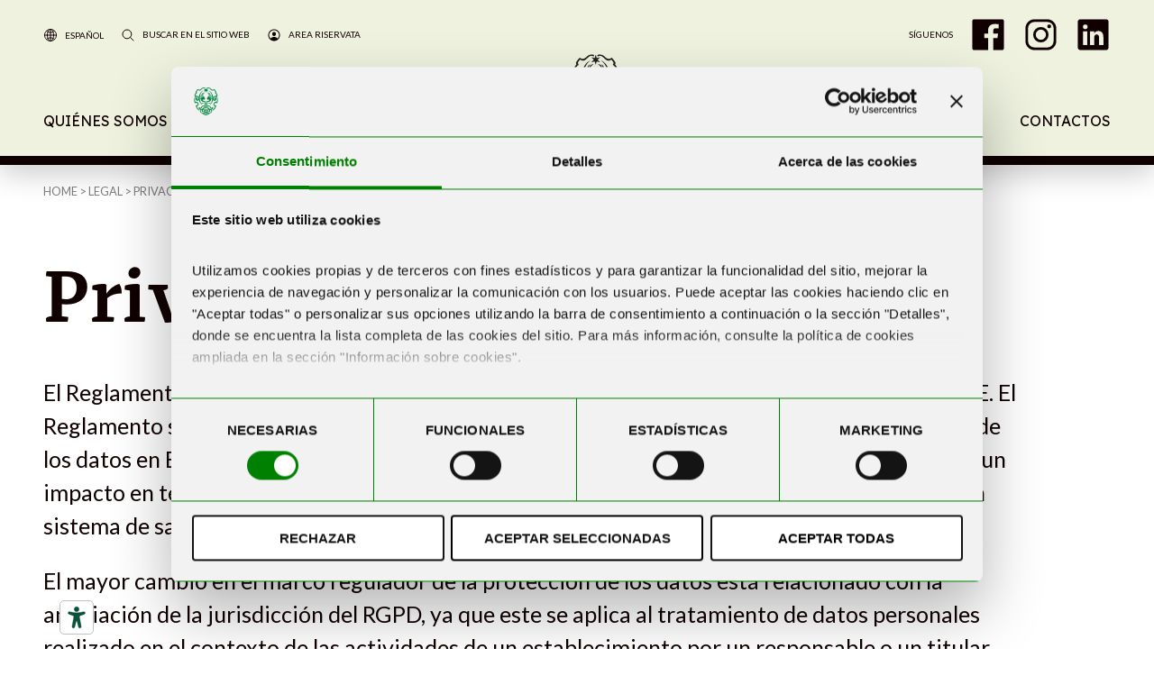

--- FILE ---
content_type: text/html; charset=UTF-8
request_url: https://www.galvanina.com/es/legal/privacy-policy/
body_size: 13565
content:
<!DOCTYPE html><html lang="es"><!--noptimize-->
<!--

    Built with:
    Montale Design System + Montale WP
    https://montale.design
    (c) Pino Ceniccola
    https://pino.ceniccola.it
    MIT + GPLv3 License

    Optimized and protected by:
    WP Entropy
    https://wpentropy.com

-->
<!--/noptimize--><head><META HTTP-EQUIV="Content-type" CONTENT="text/html; charset=UTF-8"><meta charset="UTF-8"><meta name="viewport" content="width=device-width, initial-scale=1"><meta name="format-detection" content="telephone=no"><link rel="profile" href="http://gmpg.org/xfn/11"><link rel="dns-prefetch" href="//fonts.googleapis.com"><link rel="dns-prefetch" href="//unpkg.com"><link rel="preconnect" href="https://fonts.gstatic.com/" crossorigin><link rel="apple-touch-icon" sizes="180x180" href="/apple-touch-icon.png"><link rel="icon" type="image/png" sizes="32x32" href="/favicon-32x32.png"><link rel="icon" type="image/png" sizes="16x16" href="/favicon-16x16.png"><link rel="manifest" href="/site.webmanifest"><link rel="mask-icon" href="/safari-pinned-tab.svg" color="#3a8245"><meta name="msapplication-TileColor" content="#ffffff"><meta name="theme-color" content="#ffffff"><link href="https://fonts.googleapis.com/css2?family=Lexend+Deca&family=Lato:ital,wght@0,400;0,700;1,400&display=swap" rel="stylesheet"> <script type="text/javascript">window.dataLayer = window.dataLayer || [];

	function gtag() {
		dataLayer.push(arguments);
	}

	gtag("consent", "default", {
		ad_personalization: "denied",
		ad_storage: "denied",
		ad_user_data: "denied",
		analytics_storage: "denied",
		functionality_storage: "denied",
		personalization_storage: "denied",
		security_storage: "granted",
		wait_for_update: 500,
	});
	gtag("set", "ads_data_redaction", true);</script> <script type="text/javascript"
		id="Cookiebot"
		src="https://consent.cookiebot.com/uc.js"
		data-implementation="wp"
		data-cbid="c4c0b991-1f29-4cd5-8368-16bbbb586243"
						data-culture="ES"
				async	></script> <meta name='robots' content='noindex, nofollow' /><link media="all" href="https://www.galvanina.com/es/wp-content/cache/autoptimize/5/css/autoptimize_58d95fc2facf38c0ee6a2d3d7058895d.css" rel="stylesheet"><title>Privacidad y Cookies | Galvanina</title><meta property="og:locale" content="es_ES" /><meta property="og:type" content="article" /><meta property="og:title" content="Privacidad y Cookies | Galvanina" /><meta property="og:description" content="El Reglamento General de Protección de Datos (RGPD) sustituye la Directiva Europea 95/46/CE. El Reglamento se propone proporcionar un marco moderno, uniforme y sólido para la protección de los datos en Europa, basado en el principio de responsabilidad. Las nuevas disposiciones tienen un impacto en términos organizativos, operativos y tecnológicos, y al mismo tiempo establecen [&hellip;]" /><meta property="og:url" content="https://www.galvanina.com/es/legal/privacy-policy/" /><meta property="og:site_name" content="Galvanina" /><meta property="article:publisher" content="https://www.facebook.com/galvanina/" /><meta property="article:modified_time" content="2022-11-18T14:50:26+00:00" /><meta property="og:image" content="https://www.galvanina.com/es/wp-content/uploads/sites/5/2020/06/galvanina-social.jpg" /><meta property="og:image:width" content="1080" /><meta property="og:image:height" content="630" /><meta property="og:image:type" content="image/jpeg" /><meta name="twitter:card" content="summary_large_image" /><meta name="twitter:label1" content="Tiempo de lectura" /><meta name="twitter:data1" content="3 minutos" /> <script type="application/ld+json" class="yoast-schema-graph">{"@context":"https://schema.org","@graph":[{"@type":"WebPage","@id":"https://www.galvanina.com/es/legal/privacy-policy/","url":"https://www.galvanina.com/es/legal/privacy-policy/","name":"Privacidad y Cookies | Galvanina","isPartOf":{"@id":"https://www.galvanina.com/es/#website"},"datePublished":"1999-12-31T23:00:23+00:00","dateModified":"2022-11-18T14:50:26+00:00","breadcrumb":{"@id":"https://www.galvanina.com/es/legal/privacy-policy/#breadcrumb"},"inLanguage":"es","potentialAction":[{"@type":"ReadAction","target":["https://www.galvanina.com/es/legal/privacy-policy/"]}]},{"@type":"BreadcrumbList","@id":"https://www.galvanina.com/es/legal/privacy-policy/#breadcrumb","itemListElement":[{"@type":"ListItem","position":1,"name":"Home","item":"https://www.galvanina.com/es/"},{"@type":"ListItem","position":2,"name":"Legal","item":"https://www.galvanina.com/es/legal/"},{"@type":"ListItem","position":3,"name":"Privacidad y Cookies"}]},{"@type":"WebSite","@id":"https://www.galvanina.com/es/#website","url":"https://www.galvanina.com/es/","name":"Galvanina","description":"","publisher":{"@id":"https://www.galvanina.com/es/#organization"},"potentialAction":[{"@type":"SearchAction","target":{"@type":"EntryPoint","urlTemplate":"https://www.galvanina.com/es/?s={search_term_string}"},"query-input":{"@type":"PropertyValueSpecification","valueRequired":true,"valueName":"search_term_string"}}],"inLanguage":"es"},{"@type":"Organization","@id":"https://www.galvanina.com/es/#organization","name":"La Galvanina S.p.A.","url":"https://www.galvanina.com/es/","logo":{"@type":"ImageObject","inLanguage":"es","@id":"https://www.galvanina.com/es/#/schema/logo/image/","url":"https://www.galvanina.com/es/wp-content/uploads/sites/5/2020/06/logo-galvanina.png","contentUrl":"https://www.galvanina.com/es/wp-content/uploads/sites/5/2020/06/logo-galvanina.png","width":768,"height":768,"caption":"La Galvanina S.p.A."},"image":{"@id":"https://www.galvanina.com/es/#/schema/logo/image/"},"sameAs":["https://www.facebook.com/galvanina/","https://www.instagram.com/lagalvanina/","https://www.linkedin.com/company/galvanina/"]}]}</script> <link rel="alternate" type="application/rss+xml" title="Galvanina &raquo; Feed" href="https://www.galvanina.com/es/feed/" /><link rel="alternate" title="oEmbed (JSON)" type="application/json+oembed" href="https://www.galvanina.com/es/wp-json/oembed/1.0/embed?url=https%3A%2F%2Fwww.galvanina.com%2Fes%2Flegal%2Fprivacy-policy%2F" /><link rel="alternate" title="oEmbed (XML)" type="text/xml+oembed" href="https://www.galvanina.com/es/wp-json/oembed/1.0/embed?url=https%3A%2F%2Fwww.galvanina.com%2Fes%2Flegal%2Fprivacy-policy%2F&#038;format=xml" /><style id='wp-img-auto-sizes-contain-inline-css' type='text/css'>img:is([sizes=auto i],[sizes^="auto," i]){contain-intrinsic-size:3000px 1500px}
/*# sourceURL=wp-img-auto-sizes-contain-inline-css */</style><style id='wp-emoji-styles-inline-css' type='text/css'>img.wp-smiley, img.emoji {
		display: inline !important;
		border: none !important;
		box-shadow: none !important;
		height: 1em !important;
		width: 1em !important;
		margin: 0 0.07em !important;
		vertical-align: -0.1em !important;
		background: none !important;
		padding: 0 !important;
	}
/*# sourceURL=wp-emoji-styles-inline-css */</style><style id='wp-block-library-inline-css' type='text/css'>:root{--wp-block-synced-color:#7a00df;--wp-block-synced-color--rgb:122,0,223;--wp-bound-block-color:var(--wp-block-synced-color);--wp-editor-canvas-background:#ddd;--wp-admin-theme-color:#007cba;--wp-admin-theme-color--rgb:0,124,186;--wp-admin-theme-color-darker-10:#006ba1;--wp-admin-theme-color-darker-10--rgb:0,107,160.5;--wp-admin-theme-color-darker-20:#005a87;--wp-admin-theme-color-darker-20--rgb:0,90,135;--wp-admin-border-width-focus:2px}@media (min-resolution:192dpi){:root{--wp-admin-border-width-focus:1.5px}}.wp-element-button{cursor:pointer}:root .has-very-light-gray-background-color{background-color:#eee}:root .has-very-dark-gray-background-color{background-color:#313131}:root .has-very-light-gray-color{color:#eee}:root .has-very-dark-gray-color{color:#313131}:root .has-vivid-green-cyan-to-vivid-cyan-blue-gradient-background{background:linear-gradient(135deg,#00d084,#0693e3)}:root .has-purple-crush-gradient-background{background:linear-gradient(135deg,#34e2e4,#4721fb 50%,#ab1dfe)}:root .has-hazy-dawn-gradient-background{background:linear-gradient(135deg,#faaca8,#dad0ec)}:root .has-subdued-olive-gradient-background{background:linear-gradient(135deg,#fafae1,#67a671)}:root .has-atomic-cream-gradient-background{background:linear-gradient(135deg,#fdd79a,#004a59)}:root .has-nightshade-gradient-background{background:linear-gradient(135deg,#330968,#31cdcf)}:root .has-midnight-gradient-background{background:linear-gradient(135deg,#020381,#2874fc)}:root{--wp--preset--font-size--normal:16px;--wp--preset--font-size--huge:42px}.has-regular-font-size{font-size:1em}.has-larger-font-size{font-size:2.625em}.has-normal-font-size{font-size:var(--wp--preset--font-size--normal)}.has-huge-font-size{font-size:var(--wp--preset--font-size--huge)}.has-text-align-center{text-align:center}.has-text-align-left{text-align:left}.has-text-align-right{text-align:right}.has-fit-text{white-space:nowrap!important}#end-resizable-editor-section{display:none}.aligncenter{clear:both}.items-justified-left{justify-content:flex-start}.items-justified-center{justify-content:center}.items-justified-right{justify-content:flex-end}.items-justified-space-between{justify-content:space-between}.screen-reader-text{border:0;clip-path:inset(50%);height:1px;margin:-1px;overflow:hidden;padding:0;position:absolute;width:1px;word-wrap:normal!important}.screen-reader-text:focus{background-color:#ddd;clip-path:none;color:#444;display:block;font-size:1em;height:auto;left:5px;line-height:normal;padding:15px 23px 14px;text-decoration:none;top:5px;width:auto;z-index:100000}html :where(.has-border-color){border-style:solid}html :where([style*=border-top-color]){border-top-style:solid}html :where([style*=border-right-color]){border-right-style:solid}html :where([style*=border-bottom-color]){border-bottom-style:solid}html :where([style*=border-left-color]){border-left-style:solid}html :where([style*=border-width]){border-style:solid}html :where([style*=border-top-width]){border-top-style:solid}html :where([style*=border-right-width]){border-right-style:solid}html :where([style*=border-bottom-width]){border-bottom-style:solid}html :where([style*=border-left-width]){border-left-style:solid}html :where(img[class*=wp-image-]){height:auto;max-width:100%}:where(figure){margin:0 0 1em}html :where(.is-position-sticky){--wp-admin--admin-bar--position-offset:var(--wp-admin--admin-bar--height,0px)}@media screen and (max-width:600px){html :where(.is-position-sticky){--wp-admin--admin-bar--position-offset:0px}}

/*# sourceURL=wp-block-library-inline-css */</style><style id='global-styles-inline-css' type='text/css'>:root{--wp--preset--aspect-ratio--square: 1;--wp--preset--aspect-ratio--4-3: 4/3;--wp--preset--aspect-ratio--3-4: 3/4;--wp--preset--aspect-ratio--3-2: 3/2;--wp--preset--aspect-ratio--2-3: 2/3;--wp--preset--aspect-ratio--16-9: 16/9;--wp--preset--aspect-ratio--9-16: 9/16;--wp--preset--color--black: #100100;--wp--preset--color--cyan-bluish-gray: #abb8c3;--wp--preset--color--white: #ffffff;--wp--preset--color--pale-pink: #f78da7;--wp--preset--color--vivid-red: #cf2e2e;--wp--preset--color--luminous-vivid-orange: #ff6900;--wp--preset--color--luminous-vivid-amber: #fcb900;--wp--preset--color--light-green-cyan: #7bdcb5;--wp--preset--color--vivid-green-cyan: #00d084;--wp--preset--color--pale-cyan-blue: #8ed1fc;--wp--preset--color--vivid-cyan-blue: #0693e3;--wp--preset--color--vivid-purple: #9b51e0;--wp--preset--color--green: #3A8245;--wp--preset--color--yellow: #EAE97F;--wp--preset--color--aqua: #A4E5DD;--wp--preset--color--orange: #FFBE01;--wp--preset--color--lime: #EEF2DF;--wp--preset--color--purple: #FEDBBB;--wp--preset--color--nectar: #FAF3D8;--wp--preset--color--fuchsia: #EB707C;--wp--preset--color--gray: #D4D4D4;--wp--preset--gradient--vivid-cyan-blue-to-vivid-purple: linear-gradient(135deg,rgb(6,147,227) 0%,rgb(155,81,224) 100%);--wp--preset--gradient--light-green-cyan-to-vivid-green-cyan: linear-gradient(135deg,rgb(122,220,180) 0%,rgb(0,208,130) 100%);--wp--preset--gradient--luminous-vivid-amber-to-luminous-vivid-orange: linear-gradient(135deg,rgb(252,185,0) 0%,rgb(255,105,0) 100%);--wp--preset--gradient--luminous-vivid-orange-to-vivid-red: linear-gradient(135deg,rgb(255,105,0) 0%,rgb(207,46,46) 100%);--wp--preset--gradient--very-light-gray-to-cyan-bluish-gray: linear-gradient(135deg,rgb(238,238,238) 0%,rgb(169,184,195) 100%);--wp--preset--gradient--cool-to-warm-spectrum: linear-gradient(135deg,rgb(74,234,220) 0%,rgb(151,120,209) 20%,rgb(207,42,186) 40%,rgb(238,44,130) 60%,rgb(251,105,98) 80%,rgb(254,248,76) 100%);--wp--preset--gradient--blush-light-purple: linear-gradient(135deg,rgb(255,206,236) 0%,rgb(152,150,240) 100%);--wp--preset--gradient--blush-bordeaux: linear-gradient(135deg,rgb(254,205,165) 0%,rgb(254,45,45) 50%,rgb(107,0,62) 100%);--wp--preset--gradient--luminous-dusk: linear-gradient(135deg,rgb(255,203,112) 0%,rgb(199,81,192) 50%,rgb(65,88,208) 100%);--wp--preset--gradient--pale-ocean: linear-gradient(135deg,rgb(255,245,203) 0%,rgb(182,227,212) 50%,rgb(51,167,181) 100%);--wp--preset--gradient--electric-grass: linear-gradient(135deg,rgb(202,248,128) 0%,rgb(113,206,126) 100%);--wp--preset--gradient--midnight: linear-gradient(135deg,rgb(2,3,129) 0%,rgb(40,116,252) 100%);--wp--preset--font-size--small: 13px;--wp--preset--font-size--medium: 20px;--wp--preset--font-size--large: 36px;--wp--preset--font-size--x-large: 42px;--wp--preset--font-size--standard: 16px;--wp--preset--spacing--20: 0.44rem;--wp--preset--spacing--30: 0.67rem;--wp--preset--spacing--40: 1rem;--wp--preset--spacing--50: 1.5rem;--wp--preset--spacing--60: 2.25rem;--wp--preset--spacing--70: 3.38rem;--wp--preset--spacing--80: 5.06rem;--wp--preset--shadow--natural: 6px 6px 9px rgba(0, 0, 0, 0.2);--wp--preset--shadow--deep: 12px 12px 50px rgba(0, 0, 0, 0.4);--wp--preset--shadow--sharp: 6px 6px 0px rgba(0, 0, 0, 0.2);--wp--preset--shadow--outlined: 6px 6px 0px -3px rgb(255, 255, 255), 6px 6px rgb(0, 0, 0);--wp--preset--shadow--crisp: 6px 6px 0px rgb(0, 0, 0);}:where(.is-layout-flex){gap: 0.5em;}:where(.is-layout-grid){gap: 0.5em;}body .is-layout-flex{display: flex;}.is-layout-flex{flex-wrap: wrap;align-items: center;}.is-layout-flex > :is(*, div){margin: 0;}body .is-layout-grid{display: grid;}.is-layout-grid > :is(*, div){margin: 0;}:where(.wp-block-columns.is-layout-flex){gap: 2em;}:where(.wp-block-columns.is-layout-grid){gap: 2em;}:where(.wp-block-post-template.is-layout-flex){gap: 1.25em;}:where(.wp-block-post-template.is-layout-grid){gap: 1.25em;}.has-black-color{color: var(--wp--preset--color--black) !important;}.has-cyan-bluish-gray-color{color: var(--wp--preset--color--cyan-bluish-gray) !important;}.has-white-color{color: var(--wp--preset--color--white) !important;}.has-pale-pink-color{color: var(--wp--preset--color--pale-pink) !important;}.has-vivid-red-color{color: var(--wp--preset--color--vivid-red) !important;}.has-luminous-vivid-orange-color{color: var(--wp--preset--color--luminous-vivid-orange) !important;}.has-luminous-vivid-amber-color{color: var(--wp--preset--color--luminous-vivid-amber) !important;}.has-light-green-cyan-color{color: var(--wp--preset--color--light-green-cyan) !important;}.has-vivid-green-cyan-color{color: var(--wp--preset--color--vivid-green-cyan) !important;}.has-pale-cyan-blue-color{color: var(--wp--preset--color--pale-cyan-blue) !important;}.has-vivid-cyan-blue-color{color: var(--wp--preset--color--vivid-cyan-blue) !important;}.has-vivid-purple-color{color: var(--wp--preset--color--vivid-purple) !important;}.has-black-background-color{background-color: var(--wp--preset--color--black) !important;}.has-cyan-bluish-gray-background-color{background-color: var(--wp--preset--color--cyan-bluish-gray) !important;}.has-white-background-color{background-color: var(--wp--preset--color--white) !important;}.has-pale-pink-background-color{background-color: var(--wp--preset--color--pale-pink) !important;}.has-vivid-red-background-color{background-color: var(--wp--preset--color--vivid-red) !important;}.has-luminous-vivid-orange-background-color{background-color: var(--wp--preset--color--luminous-vivid-orange) !important;}.has-luminous-vivid-amber-background-color{background-color: var(--wp--preset--color--luminous-vivid-amber) !important;}.has-light-green-cyan-background-color{background-color: var(--wp--preset--color--light-green-cyan) !important;}.has-vivid-green-cyan-background-color{background-color: var(--wp--preset--color--vivid-green-cyan) !important;}.has-pale-cyan-blue-background-color{background-color: var(--wp--preset--color--pale-cyan-blue) !important;}.has-vivid-cyan-blue-background-color{background-color: var(--wp--preset--color--vivid-cyan-blue) !important;}.has-vivid-purple-background-color{background-color: var(--wp--preset--color--vivid-purple) !important;}.has-black-border-color{border-color: var(--wp--preset--color--black) !important;}.has-cyan-bluish-gray-border-color{border-color: var(--wp--preset--color--cyan-bluish-gray) !important;}.has-white-border-color{border-color: var(--wp--preset--color--white) !important;}.has-pale-pink-border-color{border-color: var(--wp--preset--color--pale-pink) !important;}.has-vivid-red-border-color{border-color: var(--wp--preset--color--vivid-red) !important;}.has-luminous-vivid-orange-border-color{border-color: var(--wp--preset--color--luminous-vivid-orange) !important;}.has-luminous-vivid-amber-border-color{border-color: var(--wp--preset--color--luminous-vivid-amber) !important;}.has-light-green-cyan-border-color{border-color: var(--wp--preset--color--light-green-cyan) !important;}.has-vivid-green-cyan-border-color{border-color: var(--wp--preset--color--vivid-green-cyan) !important;}.has-pale-cyan-blue-border-color{border-color: var(--wp--preset--color--pale-cyan-blue) !important;}.has-vivid-cyan-blue-border-color{border-color: var(--wp--preset--color--vivid-cyan-blue) !important;}.has-vivid-purple-border-color{border-color: var(--wp--preset--color--vivid-purple) !important;}.has-vivid-cyan-blue-to-vivid-purple-gradient-background{background: var(--wp--preset--gradient--vivid-cyan-blue-to-vivid-purple) !important;}.has-light-green-cyan-to-vivid-green-cyan-gradient-background{background: var(--wp--preset--gradient--light-green-cyan-to-vivid-green-cyan) !important;}.has-luminous-vivid-amber-to-luminous-vivid-orange-gradient-background{background: var(--wp--preset--gradient--luminous-vivid-amber-to-luminous-vivid-orange) !important;}.has-luminous-vivid-orange-to-vivid-red-gradient-background{background: var(--wp--preset--gradient--luminous-vivid-orange-to-vivid-red) !important;}.has-very-light-gray-to-cyan-bluish-gray-gradient-background{background: var(--wp--preset--gradient--very-light-gray-to-cyan-bluish-gray) !important;}.has-cool-to-warm-spectrum-gradient-background{background: var(--wp--preset--gradient--cool-to-warm-spectrum) !important;}.has-blush-light-purple-gradient-background{background: var(--wp--preset--gradient--blush-light-purple) !important;}.has-blush-bordeaux-gradient-background{background: var(--wp--preset--gradient--blush-bordeaux) !important;}.has-luminous-dusk-gradient-background{background: var(--wp--preset--gradient--luminous-dusk) !important;}.has-pale-ocean-gradient-background{background: var(--wp--preset--gradient--pale-ocean) !important;}.has-electric-grass-gradient-background{background: var(--wp--preset--gradient--electric-grass) !important;}.has-midnight-gradient-background{background: var(--wp--preset--gradient--midnight) !important;}.has-small-font-size{font-size: var(--wp--preset--font-size--small) !important;}.has-medium-font-size{font-size: var(--wp--preset--font-size--medium) !important;}.has-large-font-size{font-size: var(--wp--preset--font-size--large) !important;}.has-x-large-font-size{font-size: var(--wp--preset--font-size--x-large) !important;}
/*# sourceURL=global-styles-inline-css */</style><style id='classic-theme-styles-inline-css' type='text/css'>/*! This file is auto-generated */
.wp-block-button__link{color:#fff;background-color:#32373c;border-radius:9999px;box-shadow:none;text-decoration:none;padding:calc(.667em + 2px) calc(1.333em + 2px);font-size:1.125em}.wp-block-file__button{background:#32373c;color:#fff;text-decoration:none}
/*# sourceURL=/wp-includes/css/classic-themes.min.css */</style><link rel="https://api.w.org/" href="https://www.galvanina.com/es/wp-json/" /><link rel="alternate" title="JSON" type="application/json" href="https://www.galvanina.com/es/wp-json/wp/v2/pages/3" /><link rel="EditURI" type="application/rsd+xml" title="RSD" href="https://www.galvanina.com/es/xmlrpc.php?rsd" /><link rel='shortlink' href='https://www.galvanina.com/es/?p=3' /><link rel="alternate" href="https://www.galvanina.com/de/legal/datenschutz-cookies/" hreflang="de" /><link rel="alternate" href="https://www.galvanina.com/es/legal/privacy-policy/" hreflang="es" /><link rel="alternate" href="https://www.galvanina.com/fr/legal/politique-de-confidentialite-et-cookies/" hreflang="fr" /><link rel="alternate" href="https://www.galvanina.com/legal/privacy-policy/" hreflang="it" /><link rel="alternate" href="https://www.galvanina.com/pl/legal/privacy-cookie/" hreflang="pl" />  <script async src="https://www.googletagmanager.com/gtag/js?id=UA-162446304-1"></script> <script>window.dataLayer = window.dataLayer || [];
  function gtag(){dataLayer.push(arguments);}
  gtag('js', new Date());
  gtag('config', 'UA-162446304-1');</script> <script type="text/javascript">(function(c,l,a,r,i,t,y){
        c[a]=c[a]||function(){(c[a].q=c[a].q||[]).push(arguments)};
        t=l.createElement(r);t.async=1;t.src="https://www.clarity.ms/tag/"+i;
        y=l.getElementsByTagName(r)[0];y.parentNode.insertBefore(t,y);
    })(window, document, "clarity", "script", "56vnuadsvr");</script> <style type="text/css" id="wp-custom-css">.cc_dialog.simple {max-width:100% !important}

.dropdown-nav li ul.sub-menu {min-width:11rem}</style> <script type="module" src="https://unpkg.com/ionicons@5.0.0/dist/ionicons/ionicons.esm.js"></script> <script nomodule="" src="https://unpkg.com/ionicons@5.0.0/dist/ionicons/ionicons.js"></script> <script src="https://ajax.googleapis.com/ajax/libs/jquery/3.6.0/jquery.min.js"></script> <script src="https://www.google.com/recaptcha/api.js" async defer></script> <script type="text/javascript">function get_action() {
        var v = grecaptcha.getResponse();
        //console.log("Resp" + v );
        if (v == '') {
            document.getElementById('captcha_result').innerHTML = "Captcha not valid";
            return false;
        }
        else {
            //document.getElementById('captcha_result').innerHTML = "Captcha completed";
            return true;
        }
    }
    
    jQuery(document).ready(function(){
        var captcha_result = document.getElementById('captcha_result');
        if (captcha_result != null)
        {        
            captcha_result.innerHTML = "";
            jQuery("form#jquery_form_contatti p input[name='submit']").click(function(){
                return get_action();
            });
        }
    });</script> <script>window.montaleData = window.montaleData || [];window.montaleData.slicks = window.montaleData.slicks || [];</script> </head><body class="wp-singular page-template-default page page-id-3 page-parent page-child parent-pageid-1839 wp-embed-responsive wp-theme-montale-wp language-en"><header id="js-module-header" class="module-header transition bg-lime black col-12 lg-sticky top-0 left-0 right-0 px2 md-px3 py2 -sm-py3 transition z4 shadow-2 border-bottom border-black border-7"><div class="preheader xs-hide sm-hide md-hide -overflow-hidden transition"><div class="max-width-4 mx-auto flex justifiy-between items-center lato h7 no-underline"><div class="flex"> <a href="https://www.galvanina.com/es/" class="-btn -h6 uppercase black p0 mr2 weight-400 flex items-center line-height-1 js-open-language"><ion-icon class="h5 mr1" name="globe-outline"></ion-icon> Español</a> <a href="https://www.galvanina.com/es/" class="-btn -h6 uppercase black p0 mr2 weight-400 flex items-center js-open-search"><ion-icon class="h5 mr1" name="search-outline"></ion-icon> Buscar en el sitio web</a> <a href="https://www.galvanina.com/es/area-riservata/" rel="nofollow" class="-btn -h6 uppercase black p0 mr2 weight-400 flex items-center"><ion-icon class="h5 mr1" name="person-circle-outline"></ion-icon> Area Riservata</a></div><div class="flex-auto"></div><div class="flex items-center"><h6 class="uppercase black mb0 -mr1 h7 lato">Síguenos</h6><ul class="list-reset flex justify-center flex-auto my3 sm-my0"><li class="mx2 md-mr0 block"><a class="block black transition-fast" href="https://www.facebook.com/galvanina/" target="_blank" rel="noopener nofollow"><span class="hide">Facebook</span><ion-icon class="h1 icon-btn block" name="logo-facebook"></ion-icon></a></li><li class="mx2 md-mr0 block"><a class="block black transition-fast" href="https://www.instagram.com/lagalvanina/" target="_blank" rel="noopener nofollow"><span class="hide">Instagram</span><ion-icon class="h1 icon-btn block" name="logo-instagram"></ion-icon></a></li><li class="mx2 md-mr0 block"><a class="block black transition-fast" href="https://www.linkedin.com/company/galvanina/" target="_blank" rel="noopener nofollow"><span class="hide">LinkedIn</span><ion-icon class="h1 icon-btn block" name="logo-linkedin"></ion-icon></a></li></ul></div></div></div><div class="col-12 max-width-4 mx-auto flex justify-between items-end center no-underline lexend"> <button class="btn lg-hide h3 sm-h1 py0 px1 pt1 opacity-0 pointer-none"><ion-icon name="person-circle-outline"></ion-icon></button><nav class="xs-hide sm-hide md-hide header-menu dropdown-nav flex-auto mb1"><div class="menu-menu-a-sinistra-container"><ul id="menu-menu-a-sinistra" class="menu list-reset flex m0 p0 justify-between"><li id="menu-item-153" class="menu-item menu-item-type-post_type menu-item-object-page menu-item-has-children menu-item-153"><a href="https://www.galvanina.com/es/quienes-somos/">Quiénes somos</a><ul class="sub-menu"><li id="menu-item-193" class="menu-item menu-item-type-post_type menu-item-object-page menu-item-193"><a href="https://www.galvanina.com/es/quienes-somos/storia/">Historia</a></li><li id="menu-item-191" class="menu-item menu-item-type-post_type menu-item-object-page menu-item-191"><a href="https://www.galvanina.com/es/quienes-somos/certificaciones/">Certificaciones</a></li><li id="menu-item-190" class="menu-item menu-item-type-post_type menu-item-object-page menu-item-190"><a href="https://www.galvanina.com/es/quienes-somos/premios/">Premios</a></li><li id="menu-item-189" class="menu-item menu-item-type-post_type menu-item-object-page menu-item-189"><a href="https://www.galvanina.com/es/quienes-somos/plantas-de-produccion/">Plantas de producción</a></li><li id="menu-item-206" class="menu-item menu-item-type-post_type menu-item-object-page menu-item-206"><a href="https://www.galvanina.com/es/quienes-somos/fuentes/">Fuentes</a></li></ul></li><li id="menu-item-154" class="menu-item menu-item-type-post_type_archive menu-item-object-prodotti menu-item-has-children menu-item-154"><a href="https://www.galvanina.com/es/products/">Productos</a><ul class="sub-menu"><li id="menu-item-200" class="menu-item menu-item-type-taxonomy menu-item-object-linea menu-item-200"><a href="https://www.galvanina.com/es/product-line/bebidas-organicas/">Bebidas orgánicas</a></li><li id="menu-item-6332" class="menu-item menu-item-type-taxonomy menu-item-object-linea menu-item-6332"><a href="https://www.galvanina.com/es/product-line/mocktail/">Mocktail</a></li><li id="menu-item-198" class="menu-item menu-item-type-taxonomy menu-item-object-linea menu-item-198"><a href="https://www.galvanina.com/es/product-line/aguas-minerales/">Aguas minerales</a></li></ul></li></ul></div></nav> <a href="https://www.galvanina.com/es/" class="flex-auto"><img class="logo transition px1 sm-px2 block mx-auto no-lazy" src="https://www.galvanina.com/es/wp-content/themes/montale-wp/assets/galvanina-full-2024.svg"></a><nav class="xs-hide sm-hide md-hide header-menu dropdown-nav flex-auto mb1"><div class="menu-menu-a-destra-container"><ul id="menu-menu-a-destra" class="menu list-reset flex m0 p0 justify-between"><li id="menu-item-6182" class="menu-item menu-item-type-post_type menu-item-object-page menu-item-6182"><a href="https://www.galvanina.com/es/quienes-somos/premios/">Premios</a></li><li id="menu-item-6407" class="menu-item menu-item-type-post_type menu-item-object-page menu-item-6407"><a href="https://www.galvanina.com/es/contactos/">Contactos</a></li></ul></div></nav> <button class="btn lg-hide h3 sm-h1 py0 px1 pt1 mobile-menu-trigger"><ion-icon name="menu-sharp"></ion-icon></button></div></header><section class="breadcrumps - py2 px2 md-px3"><p class="m0 max-width-4 mx-auto no-underline h6 gray-4 link-currentcolor uppercase"><span><span><a href="https://www.galvanina.com/es/">Home</a></span> &gt; <span><a href="https://www.galvanina.com/es/legal/">Legal</a></span> &gt; <span class="breadcrumb_last" aria-current="page">Privacidad y Cookies</span></span></p></section><section class="px2 md-px3 py3"><article class="max-width-4 mx-auto -md-flex"><div class="-md-col-6 h5 md-h4 lg-h3"><header><h1 class="h2 md-h0 lg-h000 belwe line-height-1 lg-col-11 mb3">Privacidad y Cookies</h1></header><div class="post-content lg-mb3 link-slide-up"><p>El Reglamento General de Protección de Datos (RGPD) sustituye la Directiva Europea 95/46/CE. El Reglamento se propone proporcionar un marco moderno, uniforme y sólido para la protección de los datos en Europa, basado en el principio de responsabilidad. Las nuevas disposiciones tienen un impacto en términos organizativos, operativos y tecnológicos, y al mismo tiempo establecen un sistema de sanciones más estricto que el anterior.</p><p>El mayor cambio en el marco regulador de la protección de los datos está relacionado con la ampliación de la jurisdicción del RGPD, ya que este se aplica al tratamiento de datos personales realizado en el contexto de las actividades de un establecimiento por un responsable o un titular del tratamiento en la Unión Europea, independientemente de que el tratamiento se lleve a cabo en la Unión o no. Además, el Reglamento se aplica al tratamiento de los datos personales de interesados que se encuentran en la Unión y se realiza por un responsable o un titular del tratamiento que no esté establecido en la Unión, cuando las actividades de tratamiento se refieran a: la oferta de bienes o la prestación de servicios a los interesados susodichos de la Unión, independientemente de que se exija o no un pago a los interesados; o, el seguimiento de su comportamiento en la medida en que éste tenga lugar en la Unión.<br />El Reglamento también se aplica al tratamiento de los datos personales por parte de un responsable del tratamiento que no esté establecido en la Unión, sino en un lugar regido por la legislación de un Estado miembro en virtud del derecho internacional público.</p><p>El RGPD pide a las empresas que implementen las medidas técnicas y organizativas adecuadas para aplicar los principios de protección de datos y salvaguardar los derechos individuales: se trata de la llamada «Protección de datos desde el diseño y por defecto» (“<em>Data Protection by Design and by Default</em>”).</p><p>La «protección de los datos desde el diseño» garantiza que una empresa tenga en cuenta las cuestiones relacionadas con la privacidad y la protección de datos desde la etapa del diseño de cualquier sistema, servicio, producto o proceso y, posteriormente, durante todo su ciclo de vida.<br />La “protección de datos por defecto“ dispone que La Galvanina S.p.A. garantice que la Empresa procese sólo los datos necesarios para lograr un objetivo específico y durante un periodo de tiempo no mayor respecto a lo necesario con la finalidad con la que los datos fueron recopilados y posteriormente procesados.</p><p>La Galvanina S.p.A. ha adoptado un Modelo de Gestión para la Protección de Datos Personales de acuerdo con el RGPD, teniendo en cuenta también las disposiciones del Decreto Legislativo 196/2003 en su versión modificada por el Decreto Legislativo 101/2018, en el que se establecen normas y procedimientos vinculantes para la empresa y los empleados individuales. La Galvanina S.p.A. revisa y actualiza periódicamente sus políticas de protección de datos y de seguridad de la información cuando sea necesario, y define directrices evolutivas que resultan en un plan de implementación de las actualizaciones. En los distintos documentos de la sección «Privacidad», La Galvanina S.p.A. proporciona, de acuerdo con los artículos 13 y 14 del RGPD, toda la información requerida por la normativa, en función de la finalidad del tratamiento de los datos personales de los Interesados. Para más información sobre los párrafos de las hojas informativas, invitamos al usuario ponerse en contacto con nuestro referente en esta materia escribiendo al correo electrónico: <a href="mailto:privacy@galvanina.com">privacy@galvanina.com</a></p><p><a href="https://www.galvanina.com/es/legal/privacy-policy/informativa-sul-trattamento-dei-dati-personali/"><strong>Informativa Privacy</strong></a></p><p><a href="https://www.galvanina.com/es/legal/privacy-policy/cookie-policy/"><strong>Cookie Policy</strong></a></p><p><a href="https://www.galvanina.com/es/informativa-privacy-b2b/"><strong>Política de privacidad para proveedores/socios comerciales y sus empleados y colaboradores</strong></a></p></div></div></article></section><section class="border-bottom border-black border-7 bg-nectar bg-box-contatti"><div class="max-width-4 mx-auto py4 px3 md-px4 center"><h6 class="h3 md-h2 -lg-h1 text-shadow">Descubre cómo aunar calidad, sabor y estilo italiano, sin limitaciones.</h6> <a class="btn btn-primary bg-black uppercase cta-fe2e0703" href="https://www.galvanina.com/es/contatti/" target="_self">ESCRÍBENOS</a></div></section><section class="p2 md-px3"><div class="max-width-4 mx-auto flex justify-between"><div class="flex items-center"> <a class="mr1 sm-mr2" href="https://www.galvanina.com/es/quienes-somos/premios/" target="" rel="noopener nofollow"> <noscript><img class="block" src="https://www.galvanina.com/es/wp-content/uploads/sites/5/2020/05/sofi-award.jpg" alt="logo" style="max-height:63px"></noscript><img class="lazyload block" src='data:image/svg+xml,%3Csvg%20xmlns=%22http://www.w3.org/2000/svg%22%20viewBox=%220%200%20210%20140%22%3E%3C/svg%3E' data-src="https://www.galvanina.com/es/wp-content/uploads/sites/5/2020/05/sofi-award.jpg" alt="logo" style="max-height:63px"> </a> <a class="mr1 sm-mr2" href="https://www.galvanina.com/es/quienes-somos/premios/" target="" rel="noopener nofollow"> <noscript><img class="block" src="https://www.galvanina.com/es/wp-content/uploads/sites/5/2020/05/quality-food-award.jpg" alt="logo" style="max-height:63px"></noscript><img class="lazyload block" src='data:image/svg+xml,%3Csvg%20xmlns=%22http://www.w3.org/2000/svg%22%20viewBox=%220%200%20210%20140%22%3E%3C/svg%3E' data-src="https://www.galvanina.com/es/wp-content/uploads/sites/5/2020/05/quality-food-award.jpg" alt="logo" style="max-height:63px"> </a> <a class="mr1 sm-mr2" href="https://www.galvanina.com/es/quienes-somos/premios/" target="" rel="noopener nofollow"> <noscript><img class="block" src="https://www.galvanina.com/es/wp-content/uploads/sites/5/2020/05/saveur-de-lannee.jpg" alt="logo" style="max-height:63px"></noscript><img class="lazyload block" src='data:image/svg+xml,%3Csvg%20xmlns=%22http://www.w3.org/2000/svg%22%20viewBox=%220%200%20210%20140%22%3E%3C/svg%3E' data-src="https://www.galvanina.com/es/wp-content/uploads/sites/5/2020/05/saveur-de-lannee.jpg" alt="logo" style="max-height:63px"> </a> <a class="mr1 sm-mr2" href="https://www.galvanina.com/es/quienes-somos/premios/" target="" rel="noopener nofollow"> <noscript><img class="block" src="https://www.galvanina.com/es/wp-content/uploads/sites/5/2021/04/Tonic-Mixer-masters-GOLD-2021-2.png" alt="logo" style="max-height:63px"></noscript><img class="lazyload block" src='data:image/svg+xml,%3Csvg%20xmlns=%22http://www.w3.org/2000/svg%22%20viewBox=%220%200%20210%20140%22%3E%3C/svg%3E' data-src="https://www.galvanina.com/es/wp-content/uploads/sites/5/2021/04/Tonic-Mixer-masters-GOLD-2021-2.png" alt="logo" style="max-height:63px"> </a></div><div class="flex items-center"> <a class="ml1 sm-ml2" href="https://www.galvanina.com/es/quienes-somos/certificaciones/" target="" rel="noopener nofollow"> <noscript><img class="block" src="https://www.galvanina.com/es/wp-content/uploads/sites/5/2022/10/logo-BRC-102x80-1.jpg" alt="logo" style="max-height:63px"></noscript><img class="lazyload block" src='data:image/svg+xml,%3Csvg%20xmlns=%22http://www.w3.org/2000/svg%22%20viewBox=%220%200%20210%20140%22%3E%3C/svg%3E' data-src="https://www.galvanina.com/es/wp-content/uploads/sites/5/2022/10/logo-BRC-102x80-1.jpg" alt="logo" style="max-height:63px"> </a> <a class="ml1 sm-ml2" href="https://www.galvanina.com/es/quienes-somos/certificaciones/" target="" rel="noopener nofollow"> <noscript><img class="block" src="https://www.galvanina.com/es/wp-content/uploads/sites/5/2020/05/IFS-FOOD.jpg" alt="logo" style="max-height:63px"></noscript><img class="lazyload block" src='data:image/svg+xml,%3Csvg%20xmlns=%22http://www.w3.org/2000/svg%22%20viewBox=%220%200%20210%20140%22%3E%3C/svg%3E' data-src="https://www.galvanina.com/es/wp-content/uploads/sites/5/2020/05/IFS-FOOD.jpg" alt="logo" style="max-height:63px"> </a><div class="ml1 sm-ml2"> <noscript><img class="-ml2 block" src="" alt="logo"  style="max-height:63px"></noscript><img class="lazyload -ml2 block" src='data:image/svg+xml,%3Csvg%20xmlns=%22http://www.w3.org/2000/svg%22%20viewBox=%220%200%20210%20140%22%3E%3C/svg%3E' data-src="" alt="logo"  style="max-height:63px"></div> <a class="ml1 sm-ml2" href="https://www.galvanina.com/es/quienes-somos/certificaciones/" target="" rel="noopener nofollow"> <noscript><img class="block" src="https://www.galvanina.com/es/wp-content/uploads/sites/5/2020/05/bio-1.jpg" alt="logo" style="max-height:63px"></noscript><img class="lazyload block" src='data:image/svg+xml,%3Csvg%20xmlns=%22http://www.w3.org/2000/svg%22%20viewBox=%220%200%20210%20140%22%3E%3C/svg%3E' data-src="https://www.galvanina.com/es/wp-content/uploads/sites/5/2020/05/bio-1.jpg" alt="logo" style="max-height:63px"> </a></div></div></section><footer class="-bg-green bg-lime -white black px2 md-px3 py3"><div class="max-width-4 mx-auto sm-flex justify-between "><div class="center sm-left-align"> <a href="https://www.galvanina.com/es/" rel="home"><noscript><img class="block mb2 mx-auto" src="https://www.galvanina.com/es/wp-content/themes/montale-wp/assets/galvanina-full-2024.svg" alt="La Galvanina" style="max-width:200px"></noscript><img class="lazyload block mb2 mx-auto" src='data:image/svg+xml,%3Csvg%20xmlns=%22http://www.w3.org/2000/svg%22%20viewBox=%220%200%20210%20140%22%3E%3C/svg%3E' data-src="https://www.galvanina.com/es/wp-content/themes/montale-wp/assets/galvanina-full-2024.svg" alt="La Galvanina" style="max-width:200px"></a> <small class="block h6"> <strong>La Galvanina S.p.A.</strong><br /> Via della Torretta, 2<br /> 47923 Rimini, Italy<br /> P.IVA IT00142010404<br /> R.E.A. Rimini n° 32833<br /> Cap. Soc. € 1.949.480,00 int. vers.<br /> <a href="https://www.galvaninagroup.com/">https://www.galvaninagroup.com/</a> </small></div><div class="flex  -flex-auto sm-pl2 lg-px4 pt3 md-py0 center sm-left-align line-height-1 no-underline"><div class="h6 pr2 lg-pr3 flex-auto "><div class="menu-menu-a-sinistra-container"><ul id="menu-menu-a-sinistra-1" class="menu list-reset uppercase p0 m0 black link-currentcolor menu-footer"><li class="menu-item menu-item-type-post_type menu-item-object-page menu-item-153"><a href="https://www.galvanina.com/es/quienes-somos/">Quiénes somos</a></li><li class="menu-item menu-item-type-post_type_archive menu-item-object-prodotti menu-item-154"><a href="https://www.galvanina.com/es/products/">Productos</a></li></ul></div></div><div class="h6 flex-auto"><div class="menu-menu-a-destra-container"><ul id="menu-menu-a-destra-1" class="menu list-reset uppercase p0 m0 black link-currentcolor menu-footer"><li class="menu-item menu-item-type-post_type menu-item-object-page menu-item-6182"><a href="https://www.galvanina.com/es/quienes-somos/premios/">Premios</a></li><li class="menu-item menu-item-type-post_type menu-item-object-page menu-item-6407"><a href="https://www.galvanina.com/es/contactos/">Contactos</a></li></ul></div></div></div><div class="flex-auto xs-hide sm-hide"></div><div class="flex flex-column"><ul class="list-reset flex justify-center flex-auto my3 sm-my0"><li class="mx2 md-mr0"><a class="black transition-fast" href="https://www.facebook.com/galvanina/" target="_blank" rel="noopener nofollow"><span class="hide">Facebook</span><ion-icon class="h1 icon-btn" name="logo-facebook"></ion-icon></a></li><li class="mx2 md-mr0"><a class="black transition-fast" href="https://www.instagram.com/lagalvanina/" target="_blank" rel="noopener nofollow"><span class="hide">Instagram</span><ion-icon class="h1 icon-btn" name="logo-instagram"></ion-icon></a></li><li class="mx2 md-mr0"><a class="black transition-fast" href="https://www.linkedin.com/company/galvanina/" target="_blank" rel="noopener nofollow"><span class="hide">LinkedIn</span><ion-icon class="h1 icon-btn" name="logo-linkedin"></ion-icon></a></li></ul><div class="h6"><div class="menu-link-privacy-nel-footer-container"><ul id="menu-link-privacy-nel-footer" class="menu list-reset m0 p0 flex  justify-center list-separator"><li id="menu-item-1843" class="menu-item menu-item-type-post_type menu-item-object-page current-menu-item page_item page-item-3 current_page_item menu-item-1843"><a href="https://www.galvanina.com/es/legal/privacy-policy/" aria-current="page">Privacy &#038; Cookie</a></li><li id="menu-item-2143" class="menu-item menu-item-type-post_type menu-item-object-page menu-item-2143"><a href="https://www.galvanina.com/es/legal/legal-notices/">Aviso legal</a></li></ul></div></div></div></div></footer><div id="overlay-mobile" class="overlay overlay-menu bg-lime black link-currentcolor relative"><nav class="px2 sm-px3 md-px4 left-align lexend"><div class="menu-menu-a-sinistra-container"><ul id="menu-menu-a-sinistra-2" class="menu list-reset m0 no-underline nav-accordion"><li class="menu-item menu-item-type-post_type menu-item-object-page menu-item-has-children menu-item-153"><a href="https://www.galvanina.com/es/quienes-somos/">Quiénes somos</a><ul class="sub-menu"><li class="menu-item menu-item-type-post_type menu-item-object-page menu-item-193"><a href="https://www.galvanina.com/es/quienes-somos/storia/">Historia</a></li><li class="menu-item menu-item-type-post_type menu-item-object-page menu-item-191"><a href="https://www.galvanina.com/es/quienes-somos/certificaciones/">Certificaciones</a></li><li class="menu-item menu-item-type-post_type menu-item-object-page menu-item-190"><a href="https://www.galvanina.com/es/quienes-somos/premios/">Premios</a></li><li class="menu-item menu-item-type-post_type menu-item-object-page menu-item-189"><a href="https://www.galvanina.com/es/quienes-somos/plantas-de-produccion/">Plantas de producción</a></li><li class="menu-item menu-item-type-post_type menu-item-object-page menu-item-206"><a href="https://www.galvanina.com/es/quienes-somos/fuentes/">Fuentes</a></li></ul></li><li class="menu-item menu-item-type-post_type_archive menu-item-object-prodotti menu-item-has-children menu-item-154"><a href="https://www.galvanina.com/es/products/">Productos</a><ul class="sub-menu"><li class="menu-item menu-item-type-taxonomy menu-item-object-linea menu-item-200"><a href="https://www.galvanina.com/es/product-line/bebidas-organicas/">Bebidas orgánicas</a></li><li class="menu-item menu-item-type-taxonomy menu-item-object-linea menu-item-6332"><a href="https://www.galvanina.com/es/product-line/mocktail/">Mocktail</a></li><li class="menu-item menu-item-type-taxonomy menu-item-object-linea menu-item-198"><a href="https://www.galvanina.com/es/product-line/aguas-minerales/">Aguas minerales</a></li></ul></li></ul></div><div class="menu-menu-a-destra-container"><ul id="menu-menu-a-destra-2" class="menu list-reset m0 no-underline nav-accordion"><li class="menu-item menu-item-type-post_type menu-item-object-page menu-item-6182"><a href="https://www.galvanina.com/es/quienes-somos/premios/">Premios</a></li><li class="menu-item menu-item-type-post_type menu-item-object-page menu-item-6407"><a href="https://www.galvanina.com/es/contactos/">Contactos</a></li></ul></div></nav> <i class="overlay-close btn fixed top-0 right-0 z4 px1 py0 m0 h3 sm-h1 bg-black white"><ion-icon name="close-sharp"></ion-icon></i><div class="absolute bottom-0 left-0 p2 sm-px3 lg-px4 h7 lg-h4 no-underline black link-currentcolor"><div class="flex justify-center"> <a href="https://www.galvanina.com/es/" class="-btn -h6 uppercase black p0 mr2 weight-400 flex items-center line-height-1 js-open-language"><ion-icon class="h5 mr1" name="globe-outline"></ion-icon> Español</a> <a href="https://www.galvanina.com/es/" class="-btn -h6 uppercase black p0 mr2 weight-400 flex items-center js-open-search md-h5 lg-h6"><ion-icon class="h5 mr1" name="search-outline"></ion-icon> Buscar en el sitio web</a> <a href="https://www.galvanina.com/es/area-riservata/" rel="nofollow" class="-btn -h6 uppercase black p0 mr2 weight-400 flex items-center md-h5 lg-h6"><ion-icon class="h5 mr1" name="person-circle-outline"></ion-icon> Area Riservata</a></div></div></div><div id="montale-search" class="modal-wrapper flex items-center hide" aria-hidden="true"><div class="modal p2 md-p3 bg-white"><h4 class="h3 border-bottom border-gray flex items-center justify-between">Buscar en el sitio web <ion-icon name="close" id="montale-search-close" class="right h2" style="cursor:pointer"></ion-icon></h4><div class="mb2"><form class="flex" role="search" method="get" action="https://www.galvanina.com/es/"> <input type="search" id="montale-search-input" class="col-12 h5 md-h4 rounded-left" name="s" value=""> <button id="montale-search-trigger" class="btn btn-primary rounded-right"><ion-icon name="search"></ion-icon></button></form></div></div></div><div id="montale-language" class="modal-wrapper flex items-center hide" aria-hidden="true"><div class="modal p2 md-p3 bg-white"><h4 class="h3 border-bottom border-gray flex items-center justify-between">Elige el idioma <ion-icon name="close" id="montale-language-close" class="right h2" style="cursor:pointer"></ion-icon></h4><div class="mb2 flex flex-wrap h6 no-underline"><ul class="lang-switcher-cont"><li><a href="https://www.galvanina.com/de/legal/datenschutz-cookies/" title="Deutsch"><noscript><img src="https://www.galvanina.com/es/wp-content/plugins/multisite-language-switcher/assets/flags/de.png" alt="de_DE"/></noscript><img class="lazyload" src='data:image/svg+xml,%3Csvg%20xmlns=%22http://www.w3.org/2000/svg%22%20viewBox=%220%200%20210%20140%22%3E%3C/svg%3E' data-src="https://www.galvanina.com/es/wp-content/plugins/multisite-language-switcher/assets/flags/de.png" alt="de_DE"/> Deutsch</a></li><li><a href="https://www.galvanina.com/en/" title="English"><noscript><img src="https://www.galvanina.com/es/wp-content/plugins/multisite-language-switcher/assets/flags/us.png" alt="en_US"/></noscript><img class="lazyload" src='data:image/svg+xml,%3Csvg%20xmlns=%22http://www.w3.org/2000/svg%22%20viewBox=%220%200%20210%20140%22%3E%3C/svg%3E' data-src="https://www.galvanina.com/es/wp-content/plugins/multisite-language-switcher/assets/flags/us.png" alt="en_US"/> English</a></li><li><a href="https://www.galvanina.com/fr/legal/politique-de-confidentialite-et-cookies/" title="Français"><noscript><img src="https://www.galvanina.com/es/wp-content/plugins/multisite-language-switcher/assets/flags/fr.png" alt="fr_FR"/></noscript><img class="lazyload" src='data:image/svg+xml,%3Csvg%20xmlns=%22http://www.w3.org/2000/svg%22%20viewBox=%220%200%20210%20140%22%3E%3C/svg%3E' data-src="https://www.galvanina.com/es/wp-content/plugins/multisite-language-switcher/assets/flags/fr.png" alt="fr_FR"/> Français</a></li><li><a href="https://www.galvanina.com/legal/privacy-policy/" title="Italiano"><noscript><img src="https://www.galvanina.com/es/wp-content/plugins/multisite-language-switcher/assets/flags/it.png" alt="it_IT"/></noscript><img class="lazyload" src='data:image/svg+xml,%3Csvg%20xmlns=%22http://www.w3.org/2000/svg%22%20viewBox=%220%200%20210%20140%22%3E%3C/svg%3E' data-src="https://www.galvanina.com/es/wp-content/plugins/multisite-language-switcher/assets/flags/it.png" alt="it_IT"/> Italiano</a></li><li><a href="https://www.galvanina.com/pl/legal/privacy-cookie/" title="Polski"><noscript><img src="https://www.galvanina.com/es/wp-content/plugins/multisite-language-switcher/assets/flags/pl.png" alt="pl_PL"/></noscript><img class="lazyload" src='data:image/svg+xml,%3Csvg%20xmlns=%22http://www.w3.org/2000/svg%22%20viewBox=%220%200%20210%20140%22%3E%3C/svg%3E' data-src="https://www.galvanina.com/es/wp-content/plugins/multisite-language-switcher/assets/flags/pl.png" alt="pl_PL"/> Polski</a></li></ul><style>.cta-language img {margin-right:0.3rem;}
        /* disattiva temporaneamente le nuove lingue */
        /*body:not(.logged-in) .cta-language[title~=Deutsch] {display:none;}*/
        /*body:not(.logged-in) .cta-language[title~=Français] {display:none;}*/
        /*body:not(.logged-in) .cta-language[title~=Español] {display:none;}*/</style></div></div></div> <span id="my_email_ajax_nonce" data-nonce="940218b0d9"></span> <script type="speculationrules">{"prefetch":[{"source":"document","where":{"and":[{"href_matches":"/es/*"},{"not":{"href_matches":["/es/wp-*.php","/es/wp-admin/*","/es/wp-content/uploads/sites/5/*","/es/wp-content/*","/es/wp-content/plugins/*","/es/wp-content/themes/montale-wp/*","/es/*\\?(.+)"]}},{"not":{"selector_matches":"a[rel~=\"nofollow\"]"}},{"not":{"selector_matches":".no-prefetch, .no-prefetch a"}}]},"eagerness":"conservative"}]}</script> <noscript><style>.lazyload{display:none;}</style></noscript><script data-noptimize="1">window.lazySizesConfig=window.lazySizesConfig||{};window.lazySizesConfig.loadMode=1;</script><script async data-noptimize="1" src='https://www.galvanina.com/es/wp-content/plugins/autoptimize/classes/external/js/lazysizes.min.js?ao_version=3.1.14'></script> <script id="wp-emoji-settings" type="application/json">{"baseUrl":"https://s.w.org/images/core/emoji/17.0.2/72x72/","ext":".png","svgUrl":"https://s.w.org/images/core/emoji/17.0.2/svg/","svgExt":".svg","source":{"concatemoji":"https://www.galvanina.com/es/wp-includes/js/wp-emoji-release.min.js?ver=c7569e43bb159861ad490d0c8400d601"}}</script> <script type="module">/*! This file is auto-generated */
const a=JSON.parse(document.getElementById("wp-emoji-settings").textContent),o=(window._wpemojiSettings=a,"wpEmojiSettingsSupports"),s=["flag","emoji"];function i(e){try{var t={supportTests:e,timestamp:(new Date).valueOf()};sessionStorage.setItem(o,JSON.stringify(t))}catch(e){}}function c(e,t,n){e.clearRect(0,0,e.canvas.width,e.canvas.height),e.fillText(t,0,0);t=new Uint32Array(e.getImageData(0,0,e.canvas.width,e.canvas.height).data);e.clearRect(0,0,e.canvas.width,e.canvas.height),e.fillText(n,0,0);const a=new Uint32Array(e.getImageData(0,0,e.canvas.width,e.canvas.height).data);return t.every((e,t)=>e===a[t])}function p(e,t){e.clearRect(0,0,e.canvas.width,e.canvas.height),e.fillText(t,0,0);var n=e.getImageData(16,16,1,1);for(let e=0;e<n.data.length;e++)if(0!==n.data[e])return!1;return!0}function u(e,t,n,a){switch(t){case"flag":return n(e,"\ud83c\udff3\ufe0f\u200d\u26a7\ufe0f","\ud83c\udff3\ufe0f\u200b\u26a7\ufe0f")?!1:!n(e,"\ud83c\udde8\ud83c\uddf6","\ud83c\udde8\u200b\ud83c\uddf6")&&!n(e,"\ud83c\udff4\udb40\udc67\udb40\udc62\udb40\udc65\udb40\udc6e\udb40\udc67\udb40\udc7f","\ud83c\udff4\u200b\udb40\udc67\u200b\udb40\udc62\u200b\udb40\udc65\u200b\udb40\udc6e\u200b\udb40\udc67\u200b\udb40\udc7f");case"emoji":return!a(e,"\ud83e\u1fac8")}return!1}function f(e,t,n,a){let r;const o=(r="undefined"!=typeof WorkerGlobalScope&&self instanceof WorkerGlobalScope?new OffscreenCanvas(300,150):document.createElement("canvas")).getContext("2d",{willReadFrequently:!0}),s=(o.textBaseline="top",o.font="600 32px Arial",{});return e.forEach(e=>{s[e]=t(o,e,n,a)}),s}function r(e){var t=document.createElement("script");t.src=e,t.defer=!0,document.head.appendChild(t)}a.supports={everything:!0,everythingExceptFlag:!0},new Promise(t=>{let n=function(){try{var e=JSON.parse(sessionStorage.getItem(o));if("object"==typeof e&&"number"==typeof e.timestamp&&(new Date).valueOf()<e.timestamp+604800&&"object"==typeof e.supportTests)return e.supportTests}catch(e){}return null}();if(!n){if("undefined"!=typeof Worker&&"undefined"!=typeof OffscreenCanvas&&"undefined"!=typeof URL&&URL.createObjectURL&&"undefined"!=typeof Blob)try{var e="postMessage("+f.toString()+"("+[JSON.stringify(s),u.toString(),c.toString(),p.toString()].join(",")+"));",a=new Blob([e],{type:"text/javascript"});const r=new Worker(URL.createObjectURL(a),{name:"wpTestEmojiSupports"});return void(r.onmessage=e=>{i(n=e.data),r.terminate(),t(n)})}catch(e){}i(n=f(s,u,c,p))}t(n)}).then(e=>{for(const n in e)a.supports[n]=e[n],a.supports.everything=a.supports.everything&&a.supports[n],"flag"!==n&&(a.supports.everythingExceptFlag=a.supports.everythingExceptFlag&&a.supports[n]);var t;a.supports.everythingExceptFlag=a.supports.everythingExceptFlag&&!a.supports.flag,a.supports.everything||((t=a.source||{}).concatemoji?r(t.concatemoji):t.wpemoji&&t.twemoji&&(r(t.twemoji),r(t.wpemoji)))});
//# sourceURL=https://www.galvanina.com/es/wp-includes/js/wp-emoji-loader.min.js</script>  <script type="text/javascript" src="https://embeds.iubenda.com/widgets/ed4fc445-42bc-45e3-9701-1c65f03bd414.js"><script>


<!-- Google Analytics -->
<script type="text/plain" cookie-consent="tracking" async src="https://www.googletagmanager.com/gtag/js?id=UA-162446304-1">
<script>
<!-- !Google Analytics-->

<!-- Facebook Pixel Code -->
<script type="text/plain" cookie-consent="targeting">
  !function(f,b,e,v,n,t,s)
  {if(f.fbq)return;n=f.fbq=function(){n.callMethod?
  n.callMethod.apply(n,arguments):n.queue.push(arguments)};
  if(!f._fbq)f._fbq=n;n.push=n;n.loaded=!0;n.version='2.0';
  n.queue=[];t=b.createElement(e);t.async=!0;
  t.src=v;s=b.getElementsByTagName(e)[0];
  s.parentNode.insertBefore(t,s)}(window, document,'script',
  'https://connect.facebook.net/en_US/fbevents.js');
  fbq('init', '1421386678052467');
  fbq('track', 'PageView');</script>    <script type="text/plain" cookie-consent="targeting">gtag('config', 'AW-596819325');</script> <script type="text/plain" cookie-consent="tracking">// maybe bootstrap on domready
(document.readyState !== 'loading') ? setupTracking() : document.addEventListener('DOMContentLoaded',setupTracking);

function setupTracking() {
// IE forEach polyfill
if (window.NodeList && !NodeList.prototype.forEach) {
   NodeList.prototype.forEach = Array.prototype.forEach;
}

// outbound links
document.querySelectorAll( 'a' ).forEach( function(a) {
    a.classList.add( location.hostname === a.hostname || !a.hostname.length ? 'cta-local' : 'cta-outbound' );
});

document.querySelectorAll('a.cta-outbound').forEach( function(a) {
  a.addEventListener('click',function(){
    gtag('event', 'click', {
      'event_category': 'outbound',
      'event_label': a.href
    });
  });
});


// track lingua
document.querySelectorAll('a.cta-language').forEach( function(a) {
  a.addEventListener('click',function(){
    gtag('event', 'click', {
      'event_category': 'language',
      'event_label': a.textContent.trim()
    });
  });
});

// btn "contattaci" 
document.querySelectorAll('a.cta-ef1c2c5d, a.cta-68c8e2fc').forEach( function(a) {
  a.addEventListener('click',function(){
    gtag('event', 'click', {
      'event_category': 'button',
      'event_label': window.location.href
    });
  });
});

}; // !setupTracking</script>  <script type="text/javascript" src="https://embeds.iubenda.com/widgets/ed4fc445-42bc-45e3-9701-1c65f03bd414.js"><script>
<script defer src="https://www.galvanina.com/es/wp-content/cache/autoptimize/5/js/autoptimize_49071d5bebdace089f91a8c416bfc6fd.js"></script></body></html>
<!-- 

 WP Entropy Cache @ Wed, 14 Jan 2026 23:40:08

 Request Process Time: 0.036757946014404s

 Advanced Cache Process Time: 3.1948089599609E-5s

 Total Process Time: 0.22943806648254s

-->

--- FILE ---
content_type: text/css
request_url: https://www.galvanina.com/es/wp-content/cache/autoptimize/5/css/autoptimize_58d95fc2facf38c0ee6a2d3d7058895d.css
body_size: 11693
content:
/*!
 * @license
 * MyFonts Webfont Build ID 3925513, 2020-07-14T04:15:13-0400
 * 
 * The fonts listed in this notice are subject to the End User License
 * Agreement(s) entered into by the website owner. All other parties are 
 * explicitly restricted from using the Licensed Webfonts(s).
 */
@font-face{font-family:'Alkes';src:url(//www.galvanina.com/es/wp-content/themes/montale-wp/assets/fonts/a-400.woff2) format('woff2'),url(//www.galvanina.com/es/wp-content/themes/montale-wp/assets/fonts/a-400.woff) format('woff');font-weight:400;font-display:swap}@font-face{font-family:'Alkes';src:url(//www.galvanina.com/es/wp-content/themes/montale-wp/assets/fonts/a-600.woff2) format('woff2'),url(//www.galvanina.com/es/wp-content/themes/montale-wp/assets/fonts/a-600.woff) format('woff');font-weight:600;font-display:swap}@font-face{font-family:'Alkes';src:url(//www.galvanina.com/es/wp-content/themes/montale-wp/assets/fonts/a-700.woff2) format('woff2'),url(//www.galvanina.com/es/wp-content/themes/montale-wp/assets/fonts/a-700.woff) format('woff');font-weight:700;font-display:swap}
/*!
	Montale Design System
	https://montale.design
	(c) Pino Ceniccola
	MIT License
*/*,:after,:before{box-sizing:border-box}html{-webkit-text-size-adjust:100%;-moz-text-size-adjust:100%;-ms-text-size-adjust:100%;text-size-adjust:100%;-moz-osx-font-smoothing:grayscale;-webkit-font-smoothing:antialiased}body{margin:0}.body-font,body{font-family:Lato,Roboto,Helvetica,Arial,sans-serif;line-height:1.5;font-size:1.25rem;font-weight:400;color:#100100;background-color:#fff}img{max-width:100%;height:auto}svg:not(:root){overflow:hidden}svg{max-height:100%}a{color:#3a8245;text-decoration:none}a:not(.btn):focus,a:not(.btn):hover{color:#3a8245;text-decoration:underline}.h,h1,h2,h3,h4,h5,h6{font-family:Lexend Deca,Belwe,Roboto,Helvetica,Arial,sans-serif;font-weight:400;line-height:1.3;margin-top:0;margin-bottom:1.5rem;color:inherit}h1{font-size:2.44141rem}h2{font-size:1.95313rem}h3{font-size:1.5625rem}h4{font-size:1.25rem}h5{font-size:1rem}h6{font-size:.8rem}.block-margin,address,dl,figure,hr,ol,p,pre,table,ul{margin-top:0;margin-bottom:1.5rem}figure{margin-left:0;margin-right:0;max-width:100%}li>ol,li>ul{margin-bottom:0}b,strong{font-weight:700}.monospace,code,kbd,pre{font-family:Consolas,Andale Mono WT,Andale Mono,Lucida Console,Lucida Sans Typewriter,DejaVu Sans Mono,Bitstream Vera Sans Mono,Liberation Mono,Nimbus Mono L,Monaco,Courier New,Courier,monospace}code,kbd,pre{color:#100100;font-size:inherit;background-color:#f2f2f2}code,kbd,mark,pre{border-radius:5px}code,kbd,mark{padding:.5ex .5em}pre{padding:1ex 1em;overflow-x:scroll}pre code{background:transparent;padding:0}address{font-style:normal;line-height:inherit}dt{font-weight:700}hr{border:0;border-bottom:1px inset #d4d4d4}small{font-size:1.5ex}sub,sup{font-size:75%;line-height:0;position:relative;vertical-align:baseline}sub{bottom:-.5ex}sup{top:-1ex}::-moz-selection{color:#fff;background:#4c9cd2;text-shadow:none}::selection{color:#fff;background:#4c9cd2;text-shadow:none}table{border-collapse:separate;border-spacing:0;max-width:100%;width:100%}th{text-align:left;font-weight:700;border-bottom:1px solid rgba(0,0,0,.03)}td,th{padding:.5rem 0;line-height:inherit}th{vertical-align:bottom}td{vertical-align:top;border-top:1px solid rgba(0,0,0,.03)}input{margin:0;vertical-align:middle;font-family:inherit}input,select,textarea{border:1px solid transparent;border-radius:5px;display:inline-block;font-size:inherit;max-width:100%;padding:.5rem 1rem;width:100%;font-family:inherit;background-color:rgba(0,0,0,.08);color:#100100}input:focus,select:focus,textarea:focus{border-color:#3a8245}select:-moz-focusring{color:transparent;text-shadow:0 0 0 #000}input[type=range]{display:block;margin:0 0 1.5rem;max-width:100%;width:100%;padding:1.5rem;border:0;background-color:transparent;-webkit-user-select:none;-webkit-touch-callout:none}input[type=color]{border:1px solid rgba(0,0,0,.03);border-radius:5px;margin:0;padding:0;font-size:inherit}input[type=email],input[type=number],input[type=password],input[type=search],input[type=tel],input[type=text],input[type=url],select,textarea{-webkit-appearance:none;-moz-appearance:none;appearance:none}input[type=checkbox],input[type=radio]{margin:0 0 .2rem;vertical-align:middle;border:0;width:auto;padding:0}input[type=reset],input[type=submit]{width:auto}input:disabled{opacity:.5}select{-webkit-appearance:none;-moz-appearance:none;appearance:none;background-image:url("[data-uri]");background-position:99%;background-size:auto 50%;background-repeat:no-repeat}option{margin:.5rem 1rem}optgroup,option{font-family:inherit}optgroup{padding:.2rem;font-style:normal}optgroup option{margin:0}label{color:#100100}fieldset{border:0;margin:0;padding:0}legend{width:100%;max-width:100%;margin-bottom:1.5rem}.material-icons{vertical-align:bottom;font-size:inherit}.input-range{vertical-align:middle;padding-top:.5rem;padding-bottom:.5rem;color:inherit;background-color:transparent;-webkit-appearance:none}.input-range::-webkit-slider-thumb{position:relative;width:1rem;height:1.25rem;cursor:pointer;margin-top:-.5rem;border-radius:5px;background-color:currentcolor;-webkit-appearance:none}.input-range::-webkit-slider-thumb:before{content:"";display:block;position:absolute;top:-.5rem;left:-.625rem;width:2.25rem;height:2.25rem;opacity:0}.input-range::-moz-range-thumb{width:1rem;height:1.25rem;cursor:pointer;border-radius:5px;border-color:transparent;border-width:0;background-color:currentcolor}.input-range::-webkit-slider-runnable-track{height:.25rem;cursor:pointer;border-radius:5px;background-color:rgba(0,0,0,.25)}.input-range::-moz-range-track{height:.25rem;cursor:pointer;border-radius:5px;background-color:rgba(0,0,0,.25)}.input-range:focus{outline:none}.progress{display:block;width:100%;height:.5625rem;margin:.5rem 0;overflow:hidden;background-color:rgba(0,0,0,.08);border:0;border-radius:10000px;-webkit-appearance:none}.progress::-webkit-progress-bar{-webkit-appearance:none;background-color:rgba(0,0,0,.08)}.progress::-webkit-progress-value{-webkit-appearance:none;background-color:currentcolor}.progress::-moz-progress-bar{background-color:currentcolor}.btn{font-family:Lexend Deca,Belwe,Roboto,Helvetica,Arial,sans-serif;font-size:1rem;font-weight:600;cursor:pointer;display:inline-block;line-height:1.125rem;padding:.7rem 1.5rem;margin:0;height:auto;border:2px solid transparent;vertical-align:middle;-webkit-appearance:none;color:inherit;background-color:transparent}.btn,.btn:hover{text-decoration:none}.btn:focus{outline:none;border-color:rgba(0,0,0,.08);box-shadow:0 0 0 3px rgba(0,0,0,.25)}::-moz-focus-inner{border:0;padding:0}.btn-small{padding:.2rem 1.5rem}.btn-big{padding:1.5rem}.btn-narrow{padding-left:3rem;padding-right:3rem}.btn-primary{color:#fff;background-color:#3a8245;border-radius:5px}.btn-primary:hover{box-shadow:inset 0 0 0 20rem rgba(0,0,0,.03)}.btn-primary:active{box-shadow:inset 0 0 0 20rem rgba(0,0,0,.08),inset 0 3px 4px 0 rgba(0,0,0,.25),0 0 1px rgba(0,0,0,.08)}.btn-primary.is-disabled,.btn-primary:disabled{opacity:.5}.btn-outline,.btn-outline:hover{border-color:currentcolor}.btn-outline{border-radius:5px}.btn-outline:hover{box-shadow:inset 0 0 0 20rem rgba(0,0,0,.03)}.btn-outline:active{box-shadow:inset 0 0 0 20rem rgba(0,0,0,.08),inset 0 3px 4px 0 rgba(0,0,0,.25),0 0 1px rgba(0,0,0,.08)}.btn-outline.is-disabled,.btn-outline:disabled{opacity:.5}.lg-media,.md-media,.media,.sm-media{margin-left:-var(--media-object-space);margin-right:-var(--media-object-space)}.media{display:flex}.media-center{align-items:center}.media-bottom{align-items:flex-end}.media-body,.media-img{padding-left:.5rem;padding-right:.5rem}.media-body{flex:1 1 auto}@media (min-width:40em){.sm-media{display:flex}}@media (min-width:47.5em){.md-media{display:flex}}@media (min-width:64.01em){.lg-media{display:flex}}
/*! Basscss | http://basscss.com | MIT License */.h00{font-size:3.8147rem}.h0{font-size:3.05176rem}.h1{font-size:2.44141rem}.h2{font-size:1.95313rem}.h3{font-size:1.5625rem}.h4{font-size:1.25rem}.h5{font-size:1rem}.h6{font-size:.8rem}.font-family-inherit{font-family:inherit}.font-size-inherit{font-size:inherit}.text-decoration-none{text-decoration:none}.bold{font-weight:700}.regular{font-weight:400}.italic{font-style:italic}.caps{text-transform:uppercase;letter-spacing:.1em}.left-align{text-align:left}.center{text-align:center}.right-align{text-align:right}.justify{text-align:justify}.nowrap{white-space:nowrap}.break-word{word-wrap:break-word}.line-height-1{line-height:1}.line-height-2{line-height:1.125}.line-height-3{line-height:1.25}.line-height-4{line-height:1.5}.list-style-none{list-style:none}.underline{text-decoration:underline}.truncate{max-width:100%;overflow:hidden;text-overflow:ellipsis;white-space:nowrap}.list-reset{list-style:none;padding-left:0}.inline{display:inline}.block{display:block}.inline-block{display:inline-block}.table{display:table}.table-cell{display:table-cell}.overflow-hidden{overflow:hidden}.overflow-scroll{overflow:scroll}.overflow-auto{overflow:auto}.clearfix:after,.clearfix:before{content:" ";display:table}.clearfix:after{clear:both}.left{float:left}.right{float:right}.fit{max-width:100%}.max-width-1{max-width:24rem}.max-width-2{max-width:32rem}.max-width-3{max-width:48rem}.max-width-4{max-width:1440px}.border-box{box-sizing:border-box}.align-baseline{vertical-align:baseline}.align-top{vertical-align:top}.align-middle{vertical-align:middle}.align-bottom{vertical-align:bottom}.m0{margin:0}.mt0{margin-top:0}.mr0{margin-right:0}.mb0{margin-bottom:0}.ml0,.mx0{margin-left:0}.mx0{margin-right:0}.my0{margin-top:0;margin-bottom:0}.m1{margin:.5rem}.mt1{margin-top:.5rem}.mr1{margin-right:.5rem}.mb1{margin-bottom:.5rem}.ml1,.mx1{margin-left:.5rem}.mx1{margin-right:.5rem}.my1{margin-top:.5rem;margin-bottom:.5rem}.m2{margin:1.2rem}.mt2{margin-top:1.2rem}.mr2{margin-right:1.2rem}.mb2{margin-bottom:1.2rem}.ml2,.mx2{margin-left:1.2rem}.mx2{margin-right:1.2rem}.my2{margin-top:1.2rem;margin-bottom:1.2rem}.m3{margin:3rem}.mt3{margin-top:3rem}.mr3{margin-right:3rem}.mb3{margin-bottom:3rem}.ml3,.mx3{margin-left:3rem}.mx3{margin-right:3rem}.my3{margin-top:3rem;margin-bottom:3rem}.m4{margin:6rem}.mt4{margin-top:6rem}.mr4{margin-right:6rem}.mb4{margin-bottom:6rem}.ml4,.mx4{margin-left:6rem}.mx4{margin-right:6rem}.my4{margin-top:6rem;margin-bottom:6rem}.m-auto{margin:auto}.mt-auto{margin-top:auto}.mr-auto{margin-right:auto}.mb-auto{margin-bottom:auto}.ml-auto,.mx-auto{margin-left:auto}.mx-auto{margin-right:auto}.my-auto{margin-top:auto;margin-bottom:auto}.p0{padding:0}.pt0{padding-top:0}.pr0{padding-right:0}.pb0{padding-bottom:0}.pl0,.px0{padding-left:0}.px0{padding-right:0}.py0{padding-top:0;padding-bottom:0}.p1{padding:.5rem}.pt1{padding-top:.5rem}.pr1{padding-right:.5rem}.pb1{padding-bottom:.5rem}.pl1{padding-left:.5rem}.py1{padding-top:.5rem;padding-bottom:.5rem}.px1{padding-left:.5rem;padding-right:.5rem}.p2{padding:1.2rem}.pt2{padding-top:1.2rem}.pr2{padding-right:1.2rem}.pb2{padding-bottom:1.2rem}.pl2{padding-left:1.2rem}.py2{padding-top:1.2rem;padding-bottom:1.2rem}.px2{padding-left:1.2rem;padding-right:1.2rem}.p3{padding:3rem}.pt3{padding-top:3rem}.pr3{padding-right:3rem}.pb3{padding-bottom:3rem}.pl3{padding-left:3rem}.py3{padding-top:3rem;padding-bottom:3rem}.px3{padding-left:3rem;padding-right:3rem}.p4{padding:6rem}.pt4{padding-top:6rem}.pr4{padding-right:6rem}.pb4{padding-bottom:6rem}.pl4{padding-left:6rem}.py4{padding-top:6rem;padding-bottom:6rem}.px4{padding-left:6rem;padding-right:6rem}.col{float:left}.col,.col-right{box-sizing:border-box}.col-right{float:right}.col-1{width:8.33333%}.col-2{width:16.66667%}.col-3{width:25%}.col-4{width:33.33333%}.col-5{width:41.66667%}.col-6{width:50%}.col-7{width:58.33333%}.col-8{width:66.66667%}.col-9{width:75%}.col-10{width:83.33333%}.col-11{width:91.66667%}.col-12{width:100%}@media (min-width:40em){.sm-col{float:left;box-sizing:border-box}.sm-col-right{float:right;box-sizing:border-box}.sm-col-1{width:8.33333%}.sm-col-2{width:16.66667%}.sm-col-3{width:25%}.sm-col-4{width:33.33333%}.sm-col-5{width:41.66667%}.sm-col-6{width:50%}.sm-col-7{width:58.33333%}.sm-col-8{width:66.66667%}.sm-col-9{width:75%}.sm-col-10{width:83.33333%}.sm-col-11{width:91.66667%}.sm-col-12{width:100%}}@media (min-width:47.5em){.md-col{float:left;box-sizing:border-box}.md-col-right{float:right;box-sizing:border-box}.md-col-1{width:8.33333%}.md-col-2{width:16.66667%}.md-col-3{width:25%}.md-col-4{width:33.33333%}.md-col-5{width:41.66667%}.md-col-6{width:50%}.md-col-7{width:58.33333%}.md-col-8{width:66.66667%}.md-col-9{width:75%}.md-col-10{width:83.33333%}.md-col-11{width:91.66667%}.md-col-12{width:100%}}@media (min-width:64.01em){.lg-col{float:left;box-sizing:border-box}.lg-col-right{float:right;box-sizing:border-box}.lg-col-1{width:8.33333%}.lg-col-2{width:16.66667%}.lg-col-3{width:25%}.lg-col-4{width:33.33333%}.lg-col-5{width:41.66667%}.lg-col-6{width:50%}.lg-col-7{width:58.33333%}.lg-col-8{width:66.66667%}.lg-col-9{width:75%}.lg-col-10{width:83.33333%}.lg-col-11{width:91.66667%}.lg-col-12{width:100%}}.flex{display:flex}@media (min-width:40em){.sm-flex{display:flex}}@media (min-width:47.5em){.md-flex{display:flex}}@media (min-width:64.01em){.lg-flex{display:flex}}.flex-column{flex-direction:column}.flex-wrap{flex-wrap:wrap}.items-start{align-items:flex-start}.items-end{align-items:flex-end}.items-center{align-items:center}.items-baseline{align-items:baseline}.items-stretch{align-items:stretch}.self-start{align-self:flex-start}.self-end{align-self:flex-end}.self-center{align-self:center}.self-baseline{align-self:baseline}.self-stretch{align-self:stretch}.justify-start{justify-content:flex-start}.justify-end{justify-content:flex-end}.justify-center{justify-content:center}.justify-between{justify-content:space-between}.justify-around{justify-content:space-around}.justify-evenly{justify-content:space-evenly}.content-start{align-content:flex-start}.content-end{align-content:flex-end}.content-center{align-content:center}.content-between{align-content:space-between}.content-around{align-content:space-around}.content-stretch{align-content:stretch}.flex-auto{flex:1 1 auto;min-width:0;min-height:0}.flex-none{flex:none}.order-0{order:0}.order-1{order:1}.order-2{order:2}.order-3{order:3}.order-last{order:99999}.relative{position:relative}.absolute{position:absolute}.fixed{position:fixed}.top-0{top:0}.right-0{right:0}.bottom-0{bottom:0}.left-0{left:0}.z1{z-index:1}.z2{z-index:2}.z3{z-index:3}.z4{z-index:4}.border{border-style:solid;border-width:2px}.border-top{border-top-style:solid;border-top-width:2px}.border-right{border-right-style:solid;border-right-width:2px}.border-bottom{border-bottom-style:solid;border-bottom-width:2px}.border-left{border-left-style:solid;border-left-width:2px}.border-none{border:0}.rounded{border-radius:5px}.circle{border-radius:50%}.rounded-top{border-radius:5px 5px 0 0}.rounded-right{border-radius:0 5px 5px 0}.rounded-bottom{border-radius:0 0 5px 5px}.rounded-left{border-radius:5px 0 0 5px}.not-rounded{border-radius:0}.hide{position:absolute!important;height:1px;width:1px;overflow:hidden;clip:rect(1px,1px,1px,1px)}@media (max-width:40em){.xs-hide{display:none!important}}@media (min-width:40em) and (max-width:47.49em){.sm-hide{display:none!important}}@media (min-width:47.5em) and (max-width:64.01em){.md-hide{display:none!important}}@media (min-width:64.01em){.lg-hide{display:none!important}}.display-none{display:none!important}@media (min-width:40em){.sm-m0{margin:0}.sm-mt0{margin-top:0}.sm-mr0{margin-right:0}.sm-mb0{margin-bottom:0}.sm-ml0,.sm-mx0{margin-left:0}.sm-mx0{margin-right:0}.sm-my0{margin-top:0;margin-bottom:0}.sm-m1{margin:.5rem}.sm-mt1{margin-top:.5rem}.sm-mr1{margin-right:.5rem}.sm-mb1{margin-bottom:.5rem}.sm-ml1,.sm-mx1{margin-left:.5rem}.sm-mx1{margin-right:.5rem}.sm-my1{margin-top:.5rem;margin-bottom:.5rem}.sm-m2{margin:1.2rem}.sm-mt2{margin-top:1.2rem}.sm-mr2{margin-right:1.2rem}.sm-mb2{margin-bottom:1.2rem}.sm-ml2,.sm-mx2{margin-left:1.2rem}.sm-mx2{margin-right:1.2rem}.sm-my2{margin-top:1.2rem;margin-bottom:1.2rem}.sm-m3{margin:3rem}.sm-mt3{margin-top:3rem}.sm-mr3{margin-right:3rem}.sm-mb3{margin-bottom:3rem}.sm-ml3,.sm-mx3{margin-left:3rem}.sm-mx3{margin-right:3rem}.sm-my3{margin-top:3rem;margin-bottom:3rem}.sm-m4{margin:6rem}.sm-mt4{margin-top:6rem}.sm-mr4{margin-right:6rem}.sm-mb4{margin-bottom:6rem}.sm-ml4,.sm-mx4{margin-left:6rem}.sm-mx4{margin-right:6rem}.sm-my4{margin-top:6rem;margin-bottom:6rem}.sm-mxn1{margin-left:-var(--space-1);margin-right:-var(--space-1)}.sm-mxn2{margin-left:-var(--space-2);margin-right:-var(--space-2)}.sm-mxn3{margin-left:-var(--space-3);margin-right:-var(--space-3)}.sm-mxn4{margin-left:-var(--space-4);margin-right:-var(--space-4)}.sm-ml-auto{margin-left:auto}.sm-mr-auto,.sm-mx-auto{margin-right:auto}.sm-mx-auto{margin-left:auto}}@media (min-width:47.5em){.md-m0{margin:0}.md-mt0{margin-top:0}.md-mr0{margin-right:0}.md-mb0{margin-bottom:0}.md-ml0,.md-mx0{margin-left:0}.md-mx0{margin-right:0}.md-my0{margin-top:0;margin-bottom:0}.md-m1{margin:.5rem}.md-mt1{margin-top:.5rem}.md-mr1{margin-right:.5rem}.md-mb1{margin-bottom:.5rem}.md-ml1,.md-mx1{margin-left:.5rem}.md-mx1{margin-right:.5rem}.md-my1{margin-top:.5rem;margin-bottom:.5rem}.md-m2{margin:1.2rem}.md-mt2{margin-top:1.2rem}.md-mr2{margin-right:1.2rem}.md-mb2{margin-bottom:1.2rem}.md-ml2,.md-mx2{margin-left:1.2rem}.md-mx2{margin-right:1.2rem}.md-my2{margin-top:1.2rem;margin-bottom:1.2rem}.md-m3{margin:3rem}.md-mt3{margin-top:3rem}.md-mr3{margin-right:3rem}.md-mb3{margin-bottom:3rem}.md-ml3,.md-mx3{margin-left:3rem}.md-mx3{margin-right:3rem}.md-my3{margin-top:3rem;margin-bottom:3rem}.md-m4{margin:6rem}.md-mt4{margin-top:6rem}.md-mr4{margin-right:6rem}.md-mb4{margin-bottom:6rem}.md-ml4,.md-mx4{margin-left:6rem}.md-mx4{margin-right:6rem}.md-my4{margin-top:6rem;margin-bottom:6rem}.md-mxn1{margin-left:-var(--space-1);margin-right:-var(--space-1)}.md-mxn2{margin-left:-var(--space-2);margin-right:-var(--space-2)}.md-mxn3{margin-left:-var(--space-3);margin-right:-var(--space-3)}.md-mxn4{margin-left:-var(--space-4);margin-right:-var(--space-4)}.md-ml-auto{margin-left:auto}.md-mr-auto,.md-mx-auto{margin-right:auto}.md-mx-auto{margin-left:auto}}@media (min-width:64.01em){.lg-m0{margin:0}.lg-mt0{margin-top:0}.lg-mr0{margin-right:0}.lg-mb0{margin-bottom:0}.lg-ml0,.lg-mx0{margin-left:0}.lg-mx0{margin-right:0}.lg-my0{margin-top:0;margin-bottom:0}.lg-m1{margin:.5rem}.lg-mt1{margin-top:.5rem}.lg-mr1{margin-right:.5rem}.lg-mb1{margin-bottom:.5rem}.lg-ml1,.lg-mx1{margin-left:.5rem}.lg-mx1{margin-right:.5rem}.lg-my1{margin-top:.5rem;margin-bottom:.5rem}.lg-m2{margin:1.2rem}.lg-mt2{margin-top:1.2rem}.lg-mr2{margin-right:1.2rem}.lg-mb2{margin-bottom:1.2rem}.lg-ml2,.lg-mx2{margin-left:1.2rem}.lg-mx2{margin-right:1.2rem}.lg-my2{margin-top:1.2rem;margin-bottom:1.2rem}.lg-m3{margin:3rem}.lg-mt3{margin-top:3rem}.lg-mr3{margin-right:3rem}.lg-mb3{margin-bottom:3rem}.lg-ml3,.lg-mx3{margin-left:3rem}.lg-mx3{margin-right:3rem}.lg-my3{margin-top:3rem;margin-bottom:3rem}.lg-m4{margin:6rem}.lg-mt4{margin-top:6rem}.lg-mr4{margin-right:6rem}.lg-mb4{margin-bottom:6rem}.lg-ml4,.lg-mx4{margin-left:6rem}.lg-mx4{margin-right:6rem}.lg-my4{margin-top:6rem;margin-bottom:6rem}.lg-mxn1{margin-left:-var(--space-1);margin-right:-var(--space-1)}.lg-mxn2{margin-left:-var(--space-2);margin-right:-var(--space-2)}.lg-mxn3{margin-left:-var(--space-3);margin-right:-var(--space-3)}.lg-mxn4{margin-left:-var(--space-4);margin-right:-var(--space-4)}.lg-ml-auto{margin-left:auto}.lg-mr-auto,.lg-mx-auto{margin-right:auto}.lg-mx-auto{margin-left:auto}}@media (min-width:40em){.sm-p0{padding:0}.sm-pt0{padding-top:0}.sm-pr0{padding-right:0}.sm-pb0{padding-bottom:0}.sm-pl0,.sm-px0{padding-left:0}.sm-px0{padding-right:0}.sm-py0{padding-top:0;padding-bottom:0}.sm-p1{padding:.5rem}.sm-pt1{padding-top:.5rem}.sm-pr1{padding-right:.5rem}.sm-pb1{padding-bottom:.5rem}.sm-pl1,.sm-px1{padding-left:.5rem}.sm-px1{padding-right:.5rem}.sm-py1{padding-top:.5rem;padding-bottom:.5rem}.sm-p2{padding:1.2rem}.sm-pt2{padding-top:1.2rem}.sm-pr2{padding-right:1.2rem}.sm-pb2{padding-bottom:1.2rem}.sm-pl2,.sm-px2{padding-left:1.2rem}.sm-px2{padding-right:1.2rem}.sm-py2{padding-top:1.2rem;padding-bottom:1.2rem}.sm-p3{padding:3rem}.sm-pt3{padding-top:3rem}.sm-pr3{padding-right:3rem}.sm-pb3{padding-bottom:3rem}.sm-pl3,.sm-px3{padding-left:3rem}.sm-px3{padding-right:3rem}.sm-py3{padding-top:3rem;padding-bottom:3rem}.sm-p4{padding:6rem}.sm-pt4{padding-top:6rem}.sm-pr4{padding-right:6rem}.sm-pb4{padding-bottom:6rem}.sm-pl4,.sm-px4{padding-left:6rem}.sm-px4{padding-right:6rem}.sm-py4{padding-top:6rem;padding-bottom:6rem}}@media (min-width:47.5em){.md-p0{padding:0}.md-pt0{padding-top:0}.md-pr0{padding-right:0}.md-pb0{padding-bottom:0}.md-pl0,.md-px0{padding-left:0}.md-px0{padding-right:0}.md-py0{padding-top:0;padding-bottom:0}.md-p1{padding:.5rem}.md-pt1{padding-top:.5rem}.md-pr1{padding-right:.5rem}.md-pb1{padding-bottom:.5rem}.md-pl1,.md-px1{padding-left:.5rem}.md-px1{padding-right:.5rem}.md-py1{padding-top:.5rem;padding-bottom:.5rem}.md-p2{padding:1.2rem}.md-pt2{padding-top:1.2rem}.md-pr2{padding-right:1.2rem}.md-pb2{padding-bottom:1.2rem}.md-pl2,.md-px2{padding-left:1.2rem}.md-px2{padding-right:1.2rem}.md-py2{padding-top:1.2rem;padding-bottom:1.2rem}.md-p3{padding:3rem}.md-pt3{padding-top:3rem}.md-pr3{padding-right:3rem}.md-pb3{padding-bottom:3rem}.md-pl3,.md-px3{padding-left:3rem}.md-px3{padding-right:3rem}.md-py3{padding-top:3rem;padding-bottom:3rem}.md-p4{padding:6rem}.md-pt4{padding-top:6rem}.md-pr4{padding-right:6rem}.md-pb4{padding-bottom:6rem}.md-pl4,.md-px4{padding-left:6rem}.md-px4{padding-right:6rem}.md-py4{padding-top:6rem;padding-bottom:6rem}}@media (min-width:64.01em){.lg-p0{padding:0}.lg-pt0{padding-top:0}.lg-pr0{padding-right:0}.lg-pb0{padding-bottom:0}.lg-pl0,.lg-px0{padding-left:0}.lg-px0{padding-right:0}.lg-py0{padding-top:0;padding-bottom:0}.lg-p1{padding:.5rem}.lg-pt1{padding-top:.5rem}.lg-pr1{padding-right:.5rem}.lg-pb1{padding-bottom:.5rem}.lg-pl1,.lg-px1{padding-left:.5rem}.lg-px1{padding-right:.5rem}.lg-py1{padding-top:.5rem;padding-bottom:.5rem}.lg-p2{padding:1.2rem}.lg-pt2{padding-top:1.2rem}.lg-pr2{padding-right:1.2rem}.lg-pb2{padding-bottom:1.2rem}.lg-pl2,.lg-px2{padding-left:1.2rem}.lg-px2{padding-right:1.2rem}.lg-py2{padding-top:1.2rem;padding-bottom:1.2rem}.lg-p3{padding:3rem}.lg-pt3{padding-top:3rem}.lg-pr3{padding-right:3rem}.lg-pb3{padding-bottom:3rem}.lg-pl3,.lg-px3{padding-left:3rem}.lg-px3{padding-right:3rem}.lg-py3{padding-top:3rem;padding-bottom:3rem}.lg-p4{padding:6rem}.lg-pt4{padding-top:6rem}.lg-pr4{padding-right:6rem}.lg-pb4{padding-bottom:6rem}.lg-pl4,.lg-px4{padding-left:6rem}.lg-px4{padding-right:6rem}.lg-py4{padding-top:6rem;padding-bottom:6rem}}@media (min-width:40em){.sm-inline{display:inline}.sm-block{display:block}.sm-inline-block{display:inline-block}.sm-table{display:table}.sm-table-cell{display:table-cell}.sm-overflow-hidden{overflow:hidden}.sm-overflow-scroll{overflow:scroll}.sm-overflow-auto{overflow:auto}.sm-left{float:left}.sm-right{float:right}}@media (min-width:47.5em){.md-inline{display:inline}.md-block{display:block}.md-inline-block{display:inline-block}.md-table{display:table}.md-table-cell{display:table-cell}.md-overflow-hidden{overflow:hidden}.md-overflow-scroll{overflow:scroll}.md-overflow-auto{overflow:auto}.md-left{float:left}.md-right{float:right}}@media (min-width:64.01em){.lg-inline{display:inline}.lg-block{display:block}.lg-inline-block{display:inline-block}.lg-table{display:table}.lg-table-cell{display:table-cell}.lg-overflow-hidden{overflow:hidden}.lg-overflow-scroll{overflow:scroll}.lg-overflow-auto{overflow:auto}.lg-left{float:left}.lg-right{float:right}}@media (min-width:40em){.sm-relative{position:relative}.sm-absolute{position:absolute}.sm-fixed{position:fixed}.sm-top-0{top:0}.sm-right-0{right:0}.sm-bottom-0{bottom:0}.sm-left-0{left:0}}@media (min-width:47.5em){.md-relative{position:relative}.md-absolute{position:absolute}.md-fixed{position:fixed}.md-top-0{top:0}.md-right-0{right:0}.md-bottom-0{bottom:0}.md-left-0{left:0}}@media (min-width:64.01em){.lg-relative{position:relative}.lg-absolute{position:absolute}.lg-fixed{position:fixed}.lg-top-0{top:0}.lg-right-0{right:0}.lg-bottom-0{bottom:0}.lg-left-0{left:0}}@media (min-width:40em){.sm-left-align{text-align:left}.sm-center{text-align:center}.sm-right-align{text-align:right}.sm-justify{text-align:justify}}@media (min-width:47.5em){.md-left-align{text-align:left}.md-center{text-align:center}.md-right-align{text-align:right}.md-justify{text-align:justify}}@media (min-width:64.01em){.lg-left-align{text-align:left}.lg-center{text-align:center}.lg-right-align{text-align:right}.lg-justify{text-align:justify}}@media (min-width:40em){.sm-h00{font-size:3.8147rem}.sm-h0{font-size:3.05176rem}.sm-h1{font-size:2.44141rem}.sm-h2{font-size:1.95313rem}.sm-h3{font-size:1.5625rem}.sm-h4{font-size:1.25rem}.sm-h5{font-size:1rem}.sm-h6{font-size:.8rem}}@media (min-width:47.5em){.md-h00{font-size:3.8147rem}.md-h0{font-size:3.05176rem}.md-h1{font-size:2.44141rem}.md-h2{font-size:1.95313rem}.md-h3{font-size:1.5625rem}.md-h4{font-size:1.25rem}.md-h5{font-size:1rem}.md-h6{font-size:.8rem}}@media (min-width:64.01em){.lg-h00{font-size:3.8147rem}.lg-h0{font-size:3.05176rem}.lg-h1{font-size:2.44141rem}.lg-h2{font-size:1.95313rem}.lg-h3{font-size:1.5625rem}.lg-h4{font-size:1.25rem}.lg-h5{font-size:1rem}.lg-h6{font-size:.8rem}}.gray{color:#d4d4d4}.silver{color:#c0bec1}.aqua{color:#a4e5dd}.blue{color:#4c9cd2}.navy{color:#001f3f}.teal{color:#39cccc}.green{color:#3a8245}.olive{color:#99d298}.lime{color:#eef2df}.yellow{color:#eae97f}.red{color:#ff4136}.fuchsia{color:#eb707c}.purple{color:#fedbbb}.maroon{color:#85144b}.muted{opacity:.5}.bg-gray{background-color:#d4d4d4}.bg-silver{background-color:#c0bec1}.bg-aqua{background-color:#a4e5dd}.bg-blue{background-color:#4c9cd2}.bg-navy{background-color:#001f3f}.bg-teal{background-color:#39cccc}.bg-green{background-color:#3a8245}.bg-olive{background-color:#99d298}.bg-lime{background-color:#eef2df}.bg-yellow{background-color:#eae97f}.bg-red{background-color:#ff4136}.bg-fuchsia{background-color:#eb707c}.bg-purple{background-color:#fedbbb}.bg-maroon{background-color:#85144b}.border-gray{border-color:#d4d4d4}.border-silver{border-color:#c0bec1}.border-aqua{border-color:#a4e5dd}.border-blue{border-color:#4c9cd2}.border-navy{border-color:#001f3f}.border-teal{border-color:#39cccc}.border-green{border-color:#3a8245}.border-olive{border-color:#99d298}.border-lime{border-color:#eef2df}.border-yellow{border-color:#eae97f}.border-red{border-color:#ff4136}.border-fuchsia{border-color:#eb707c}.border-purple{border-color:#fedbbb}.border-maroon{border-color:#85144b}.bg-darken-1{background-color:rgba(0,0,0,.03)}.bg-darken-2{background-color:rgba(0,0,0,.08)}.bg-darken-3{background-color:rgba(0,0,0,.25)}.bg-darken-4{background-color:rgba(0,0,0,.5)}.bg-lighten-1{background-color:hsla(0,0%,100%,.0625)}.bg-lighten-2{background-color:hsla(0,0%,100%,.125)}.bg-lighten-3{background-color:hsla(0,0%,100%,.25)}.bg-lighten-4{background-color:hsla(0,0%,100%,.5)}.bg-cover{background-size:cover}.bg-contain{background-size:contain}.bg-center{background-position:50%}.bg-top{background-position:top}.bg-right{background-position:100%}.bg-bottom{background-position:bottom}.bg-left{background-position:0}.bg-no-repeat{background-repeat:no-repeat}.bg-repeat-x{background-repeat:repeat-x}.bg-repeat-y{background-repeat:repeat-y}.all-initial{all:initial}.all-unset{all:unset}.all-inherit{all:inherit}.all-revert{all:revert}.transition{transition:all .25s cubic-bezier(.455,.03,.515,.955)}.transition-fast{transition:all .1s cubic-bezier(.455,.03,.515,.955)}.transition-slow{transition:all .6s cubic-bezier(.455,.03,.515,.955)}body,html,table{font-feature-settings:"kern" 1,"liga" 1,"calt" 1,"pnum" 1,"tnum" 0,"onum" 1,"lnum" 0,"dlig" 0}abbr{text-transform:uppercase;font-feature-settings:"kern" 1,"liga" 1,"calt" 1,"pnum" 1,"tnum" 0,"onum" 1,"lnum" 0,"smcp" 1,"c2sc" 1}.weight-100{font-weight:100}.weight-200{font-weight:200}.weight-300{font-weight:300}.weight-400{font-weight:400}.weight-500{font-weight:500}.weight-600{font-weight:600}.weight-700{font-weight:700}.weight-800{font-weight:800}.weight-900{font-weight:900}.uppercase{text-transform:uppercase}.serif{font-family:serif}.primary{color:#4c9cd2}.bg-primary{background-color:#4c9cd2}.border-primary{border-color:#4c9cd2}.orange{color:#ffbe01}.white{color:#fff}.black{color:#100100}.bg-orange{background-color:#ffbe01}.bg-white{background-color:#fff}.bg-black{background-color:#100100}.border-orange{border-color:#ffbe01}.border-white{border-color:#fff}.border-black{border-color:#100100}.gray-1{color:#f2f2f2}.gray-2{color:#f0f0f0}.gray-3{color:#aaa}.gray-4{color:#7e7e7e}.bg-gray-1{background-color:#f2f2f2}.bg-gray-2{background-color:#f0f0f0}.bg-gray-3{background-color:#aaa}.bg-gray-4{background-color:#7e7e7e}.border-gray-1{border-color:#f2f2f2}.border-gray-2{border-color:#f0f0f0}.border-gray-3{border-color:#aaa}.border-gray-4{border-color:#7e7e7e}.color-inherit{color:inherit}.current-color{color:currentColor}.sticky{position:-webkit-sticky;position:sticky}@media (min-width:40em){.sm-sticky{position:-webkit-sticky;position:sticky}}@media (min-width:47.5em){.md-sticky{position:-webkit-sticky;position:sticky}}@media (min-width:64.01em){.lg-sticky{position:-webkit-sticky;position:sticky}}.fill{width:100%}@media (min-width:40em){.sm-absolute{position:absolute}}@media (min-width:47.5em){.md-absolute{position:absolute}}@media (min-width:64.01em){.lg-absolute{position:absolute}}.top-20{top:20%}.bottom-20{bottom:20%}.left-offset-4{left:33.33%}.right-offset-5{right:41.7%}@media (min-width:64.01em){.lg-border-0{border:0}}.mxn1{margin-left:-.5rem;margin-right:-.5rem}.mxn2{margin-left:-1.2rem;margin-right:-1.2rem}.mxn3{margin-left:-3rem;margin-right:-3rem}.mxn4{margin-left:-6rem;margin-right:-6rem}@media (min-width:40em){.sm-mxn1{margin-left:-.5rem;margin-right:-.5rem}.sm-mxn2{margin-left:-1.2rem;margin-right:-1.2rem}.sm-mxn3{margin-left:-3rem;margin-right:-3rem}.sm-mxn4{margin-left:-6rem;margin-right:-6rem}}@media (min-width:47.5em){.md-mxn1{margin-left:-.5rem;margin-right:-.5rem}.md-mxn2{margin-left:-1.2rem;margin-right:-1.2rem}.md-mxn3{margin-left:-3rem;margin-right:-3rem}.md-mxn4{margin-left:-6rem;margin-right:-6rem}}@media (min-width:64.01em){.lg-mxn1{margin-left:-.5rem;margin-right:-.5rem}.lg-mxn2{margin-left:-1.2rem;margin-right:-1.2rem}.lg-mxn3{margin-left:-3rem;margin-right:-3rem}.lg-mxn4{margin-left:-6rem;margin-right:-6rem}}.js-support .js-opacity-0,.opacity-0{opacity:0}.no-select{-webkit-user-select:none;-moz-user-select:none;-ms-user-select:none;user-select:none}.pointer-none{pointer-events:none}.pointer-all{pointer-events:all}.alignnone{margin:.5rem}.aligncenter{display:block;margin-left:auto;margin-right:auto}@media (min-width:40em){.alignright{float:right;margin-left:1.2rem;margin-bottom:.5rem}.alignleft{float:left;margin-right:1.2rem;margin-bottom:.5rem}}.wp-caption-text{font-size:.8rem}.screen-reader-text{clip:rect(1px,1px,1px,1px);position:absolute!important;height:1px;width:1px;overflow:hidden}.screen-reader-text:focus{background-color:#f1f1f1;border-radius:3px;box-shadow:0 0 2px 2px rgba(0,0,0,.6);clip:auto!important;color:#21759b;display:block;font-size:14px;font-size:.875rem;font-weight:700;height:auto;left:5px;line-height:normal;padding:15px 23px 14px;text-decoration:none;top:5px;width:auto;z-index:100000}.gallery{display:flex;flex-wrap:wrap;margin-bottom:1.5rem;margin-left:-.5rem;margin-right:-.5rem}.gallery-item{flex:1 1 auto}.gallery{text-align:center}.gallery img{width:100%;display:block;margin:0 auto}.gallery-item{padding:.5rem;margin-bottom:0;width:50%}.gallery-icon{background:#ffbe01}@media (min-width:40em){.gallery-columns-1 .gallery-item{width:100%}.gallery-columns-2 .gallery-item{width:50%}.gallery-columns-3 .gallery-item{width:33.33333%}.gallery-columns-4 .gallery-item{width:25%}.gallery-columns-5 .gallery-item{width:20%}.gallery-columns-6 .gallery-item{width:16.66667%}.gallery-columns-7 .gallery-item{width:14.28571%}.gallery-columns-8 .gallery-item{width:12.5%}.gallery-columns-9 .gallery-item{width:11.11111%}}.page-numbers{background-color:transparent;border-right:1px solid #f0f0f0;color:inherit;cursor:pointer;display:inline-block;font-family:inherit;font-size:1.25rem;height:auto;line-height:1.125rem;margin:0;padding:.7rem 1rem;text-decoration:none;vertical-align:middle}.page-numbers.current{font-weight:700}.next.page-numbers,.prev.page-numbers{border:0}.modal-wrapper{width:100%;height:100%;position:fixed;z-index:10;top:0;left:0;background:rgba(0,0,0,.5);visibility:hidden;opacity:0;transition:all .25s ease-in-out;align-items:flex-end}@media (min-width:47.5em){.modal-wrapper{align-items:center}}.modal-wrapper.open{opacity:1;visibility:visible}.modal{width:100%;max-width:560px;display:block;margin:0 auto;position:relative;opacity:0;transition:all .3s ease-in-out;transform:scale(.7)}.modal-wrapper.open .modal{transform:scale(1);opacity:1}.dropdown-nav{position:relative}.dropdown-nav ul{list-style-type:none;margin:0;padding:0}.dropdown-nav li{position:relative}.dropdown-nav>ul>li{display:inline-block;position:relative}.dropdown-nav>ul>li>a{display:inline-block;vertical-align:middle}.dropdown-nav li ul{position:absolute;top:100%;z-index:1;min-width:100%;transition:all .1s cubic-bezier(.455,.03,.515,.955);opacity:0;pointer-events:none;transform:translateY(5px)}.dropdown-nav li:last-child>ul{right:0}.dropdown-nav li:hover>ul{transform:translateY(0);opacity:1;pointer-events:auto}.dropdown-nav li ul a{display:block;vertical-align:middle;white-space:nowrap}.dropdown-nav li ul ul{display:none;bottom:auto;left:100%;top:0}.dropdown-nav li ul li:hover ul{display:block}.overlay{position:fixed;width:100%;height:100%;top:0;left:0;bottom:0;right:0;z-index:5;color:#000}.overlay nav{position:relative;top:50%;transform:translateY(-50%)}.overlay ul{list-style:none;padding:0;margin:0 auto;display:block;height:100%;position:relative;width:100%}.overlay nav>div>ul>li{display:block;height:20%}.overlay nav>div>ul>li>a{display:block;transition:color .2s;font-size:4vh;line-height:9vh}.overlay-menu{opacity:0;visibility:hidden;transition:opacity .5s,visibility 0s .5s}.overlay-menu.open{opacity:1;visibility:visible;transition:opacity .5s}.overlay-menu nav{perspective:1200px}.overlay-menu nav>div>ul{opacity:.4;transform:translateY(-25%) rotateX(35deg);transition:transform .5s,opacity .5s}.overlay-menu.open nav>div>ul{opacity:1;transform:rotateX(0deg)}.overlay-menu.close nav>div>ul{transform:translateY(25%) rotateX(-35deg)}@media screen and (max-height:30.5em){.overlay nav>div>ul>li{min-height:21px}}.nav-accordion a{display:block}.nav-accordion ul{list-style-type:none;margin:0;padding:0}.nav-accordion .menu-item-has-children .sub-menu a{transition:font-size .12s,margin .12s,padding .12s,opacity .24s .12s}.nav-accordion .menu-item-has-children.closed .sub-menu a,.nav-accordion .menu-item-has-children.closed .sub-menu li{height:0;line-height:0;opacity:0}.nav-accordion .menu-item-has-children.closed .sub-menu a{font-size:0;margin:0;opacity:0;padding:0;transition:opacity .14s,font-size .24s .12s,margin .24s .12s,padding .24s .12s}.slick-slider{box-sizing:border-box;-webkit-user-select:none;-moz-user-select:none;-ms-user-select:none;user-select:none;-webkit-touch-callout:none;-khtml-user-select:none;touch-action:pan-y;-webkit-tap-highlight-color:transparent}.slick-list,.slick-slider{position:relative;display:block}.slick-list{overflow:hidden;margin:0;padding:0}.slick-list:focus{outline:none}.slick-list.dragging{cursor:pointer;cursor:hand}.slick-slider .slick-list,.slick-slider .slick-track{transform:translateZ(0)}.slick-track{position:relative;top:0;left:0;display:block}.slick-track:after,.slick-track:before{display:table;content:""}.slick-track:after{clear:both}.slick-loading .slick-track{visibility:hidden}.slick-slide{display:none;float:left;height:100%;min-height:1px}[dir=rtl] .slick-slide{float:right}.slick-slide img{display:block}.slick-slide.slick-loading img{display:none}.slick-slide.dragging img{pointer-events:none}.slick-initialized .slick-slide{display:block}.slick-loading .slick-slide{visibility:hidden}.slick-vertical .slick-slide{display:block;height:auto;border:1px solid transparent}.slick-next,.slick-prev{font-size:0;line-height:0;position:absolute;top:50%;z-index:2;padding:.5rem;transform:translateY(-50%);cursor:pointer;border:none}.slick-next,.slick-next:focus,.slick-next:hover,.slick-prev,.slick-prev:focus,.slick-prev:hover{color:transparent;outline:none;background:transparent}.slick-next:focus:before,.slick-next:hover:before,.slick-prev:focus:before,.slick-prev:hover:before{opacity:1;color:#3a8245}.slick-next.slick-disabled:before,.slick-prev.slick-disabled:before{opacity:0;cursor:default;pointer-events:none}.slick-disabled{pointer-events:none}.slick-next:before,.slick-prev:before{font-size:1rem;line-height:1;opacity:1;color:rgba(0,0,0,.25);-webkit-font-smoothing:antialiased;-moz-osx-font-smoothing:grayscale}.presume-touch .slick-next:before,.presume-touch .slick-prev:before{color:#ffbe01}.presume-mouse .slick-next:before,.presume-mouse .slick-prev:before{transition:transform .1s cubic-bezier(.455,.03,.515,.955)}.presume-mouse .slick-next:hover:before{transform:scale(1.1)}.presume-mouse .slick-prev:hover:before{transform:rotate(180deg) scale(1.1)}.presume-mouse .slick-next:active:before{transform:scale(.9)}.presume-mouse .slick-prev:active:before{transform:rotate(180deg) scale(.9)}.slick-prev{left:0}.slick-next{right:0}.slick-next:before,.slick-prev:before{content:" ";display:inline-block;background-image:url("data:image/svg+xml;charset=utf-8,%3Csvg xmlns='http://www.w3.org/2000/svg' width='512' height='512'%3E%3Cpath fill='none' stroke='%23000' stroke-linecap='round' stroke-linejoin='round' stroke-width='48' d='M184 112l144 144-144 144'/%3E%3C/svg%3E");background-repeat:no-repeat;background-size:contain;width:32px;height:32px}.slick-prev:before{transform:rotate(180deg)}@media (min-width:47.5em){.slick-next:before,.slick-prev:before{width:110px;height:110px}}.slick-dotted.slick-slider{margin-bottom:30px}.slick-dots{position:absolute;bottom:-25px;display:block;width:100%;padding:0;margin:0;list-style:none;text-align:center}.slick-dots li{position:relative;display:inline-block;margin:0 5px;padding:0}.slick-dots li,.slick-dots li button{width:20px;height:20px;cursor:pointer}.slick-dots li button{font-size:0;line-height:0;display:block;padding:5px;color:transparent;border:0;outline:none;background:transparent}.slick-dots li button:focus,.slick-dots li button:hover{outline:none}.slick-dots li button:focus:before,.slick-dots li button:hover:before{opacity:1}.slick-dots li button:before{font-size:2.44141rem;line-height:20px;position:absolute;top:0;left:0;width:20px;height:20px;content:"•";text-align:center;opacity:.25;color:#000;-webkit-font-smoothing:antialiased;-moz-osx-font-smoothing:grayscale}.slick-dots li.slick-active button:before{opacity:.75;color:#3a8245}.has-yellow-background-color{background-color:#eae97f}.has-orange-background-color{background-color:#ffbe01}.has-black-background-color{background-color:#100100}.has-white-background-color{background-color:#fff}.has-gray-background-color{background-color:#d4d4d4}.has-green-background-color{background-color:#3a8245}.has-aqua-background-color{background-color:#a4e5dd}.has-lime-background-color{background-color:#eef2df}.has-fuchsia-background-color{background-color:#eb707c}.has-purple-background-color{background-color:#fedbbb}.has-nectar-background-color{background-color:#faf3d8}.has-yellow-color{color:#eae97f}.has-orange-color{color:#ffbe01}.has-black-color{color:#100100}.has-white-color{color:#fff}.has-gray-color{color:#d4d4d4}.has-green-color{color:#3a8245}.has-aqua-color{color:#a4e5dd}.has-lime-color{color:#eef2df}.has-fuchsia-color{color:#eb707c}.has-purple-color{color:#fedbbb}.has-nectar-color{color:#faf3d8}.alignfull{width:100%;max-width:100%}.alignwide{width:100%;max-width:1440px;margin-left:auto;margin-right:auto}.wp-block-button a{font-family:Lexend Deca,Belwe,Roboto,Helvetica,Arial,sans-serif;font-size:1rem;font-weight:600;text-decoration:none;cursor:pointer;display:inline-block;line-height:1.125rem;padding:.7rem 1.5rem;margin:0;height:auto;border:2px solid transparent;vertical-align:middle;-webkit-appearance:none;color:inherit;background-color:transparent;text-transform:uppercase;border-radius:5px!important;color:#fff;background-color:#100100}.wp-block-button a:hover{text-decoration:none;color:inherit}.wp-block-button.is-style-outline a,.wp-block-button.is-style-outline a:hover{border-color:#100100;color:#100100}.wp-block-button.is-style-fill a:hover,.wp-block-button.is-style-outline a:hover{box-shadow:inset 0 0 0 20rem rgba(0,0,0,.03)}.visual-form-builder-container h1,.visual-form-builder-container h2,.visual-form-builder-container h3,.visual-form-builder-container h4,.visual-form-builder-container h5 .visual-form-builder-container h6{margin-top:0!important}.vfb-fieldset.verification{font-size:.8rem}.vfb-section{margin:0;padding:0;list-style-type:none}.vfb-desc{font-size:.8rem;text-transform:uppercase;font-weight:700;clear:both;display:block}.vfb-item{margin-bottom:1.2rem}.vfb-textarea{min-height:200px}.vfb-required-asterisk{color:red}label.vfb-error{color:red;font-size:.8rem;clear:both}.vfb-choice{font-size:.8rem;padding-left:.5rem;vertical-align:middle;text-transform:none}.vfb-item-instructions{margin-bottom:0}.vfb-item-instructions .vfb-desc{color:#ff4136;font-size:1rem;margin-bottom:1.2rem;display:none}.vfb-item-radio .vfb-span{margin-right:1.2rem}.vfb-item-checkbox .vfb-span{display:block}.vfb-item-submit{margin:0}@media (min-width:47.5em){.vfb-left-half{width:50%;padding-right:1.2rem;float:left}.vfb-right-half{width:50%;padding-left:1.2rem;float:left}}montale-slick :focus{outline:none}.bg-green-gradient{background:linear-gradient(45deg,#3a8245,#3a8245 30%,#99d298)}.bg-pattern{background-image:url(//www.galvanina.com/es/wp-content/themes/montale-wp/dist/css/../../assets/pattern-alpha.png);background-repeat:repeat}.shadow-1{box-shadow:5px 20px 30px 0 rgba(0,0,0,.07)}.shadow-2{box-shadow:0 10px 30px 0 rgba(0,0,0,.2)}.text-shadow{text-shadow:-5px 4px 9px hsla(0,0%,80.4%,.7)}.absolute-center{top:50%;left:50%;transform:translateX(-50%) translateY(-50%)}.h-marked{padding:1.2rem 3rem 1.2rem 1.2rem;background-color:#eef2df;line-height:1;display:inline-block}@media (min-width:47.5em){.h-marked{padding:1.2rem 6rem 1.2rem 3rem}}.nectar{color:#faf3d8}.bg-nectar{background-color:#faf3d8}.border-nectar{border-color:#faf3d8}.preheader{height:35px}.logo{height:60px}@media (min-width:40em){.logo{height:100px}}@media (min-width:64.01em){.module-header.status-shrink{padding-top:1.2rem;padding-bottom:1.2rem;border-bottom-width:3px!important}.module-header.status-shrink .logo{height:75px!important}.module-header.status-shrink .preheader{height:0;opacity:0;transform:translateY(-70px)}}.bg-box-contatti{background-image:url(//www.galvanina.com/es/wp-content/themes/montale-wp/dist/css/../../assets/fiore-sx.svg),url(//www.galvanina.com/es/wp-content/themes/montale-wp/dist/css/../../assets/fiore-dx.svg);background-position:-280px,calc(100% + 280px) 50%;background-repeat:no-repeat,no-repeat}@media (min-width:47.5em){.bg-box-contatti{background-image:url(//www.galvanina.com/es/wp-content/themes/montale-wp/dist/css/../../assets/fiore-sx.svg),url(//www.galvanina.com/es/wp-content/themes/montale-wp/dist/css/../../assets/fiore-dx.svg);background-position:-170px,calc(100% + 170px) 50%}}.bg-prodotto-tea{background-image:url(//www.galvanina.com/es/wp-content/themes/montale-wp/dist/css/../../assets/fiore-tea-sx.svg),url(//www.galvanina.com/es/wp-content/themes/montale-wp/dist/css/../../assets/fiore-tea-dx.svg);background-position:-280px top,calc(100% + 280px) top;background-repeat:no-repeat,no-repeat}@media (min-width:47.5em){.bg-prodotto-tea{background-image:url(//www.galvanina.com/es/wp-content/themes/montale-wp/dist/css/../../assets/fiore-tea-sx.svg),url(//www.galvanina.com/es/wp-content/themes/montale-wp/dist/css/../../assets/fiore-tea-dx.svg);background-position:-150px top,calc(100% + 150px) top}}.bg-illustrazione-0{background-image:url(//www.galvanina.com/es/wp-content/themes/montale-wp/dist/css/../../assets/illustrazione-1.svg);background-repeat:no-repeat;background-position:100% 100%;background-size:90% auto}@media (min-width:47.5em){.bg-illustrazione-0{background-image:url(//www.galvanina.com/es/wp-content/themes/montale-wp/dist/css/../../assets/illustrazione-1.svg);background-repeat:no-repeat;background-position:100% 100%;background-size:auto 50%}}@media (min-width:64.01em){.bg-illustrazione-0{background-image:url(//www.galvanina.com/es/wp-content/themes/montale-wp/dist/css/../../assets/illustrazione-1.svg);background-repeat:no-repeat;background-position:105% 105%;background-size:auto 70%}}.bg-illustrazione-1{background-image:url(//www.galvanina.com/es/wp-content/themes/montale-wp/dist/css/../../assets/circle-alpha.svg);background-repeat:no-repeat;background-position:120% 120%;background-size:auto 70%}@media (min-width:47.5em){.bg-illustrazione-1{background-image:url(//www.galvanina.com/es/wp-content/themes/montale-wp/dist/css/../../assets/circle-alpha.svg);background-repeat:no-repeat;background-position:120% 120%;background-size:auto 65%}}.bg-prodotto-linea-bg{background-repeat:no-repeat,no-repeat;background-position:-400px -400px,-400px -400px;background-size:auto 20px,auto 20px}@media (min-width:47.5em){.bg-prodotto-linea-bg{background-position:0,100%;background-size:auto 200px,auto 200px;min-height:200px}}@media (min-width:64.01em){.bg-prodotto-linea-bg{background-size:auto 400px,auto 400px;min-height:400px}}.icon-btn{transition:transform .1s cubic-bezier(.455,.03,.515,.955)}.icon-btn:hover{transform:scale(1.1);cursor:pointer}.icon-btn:active{transform:scale(.9)}.link-slide-up a:not(.btn):not(.wp-block-button__link),.slide-up:not(.btn):not(.wp-block-button__link){box-shadow:inset 0 -2px 0 0 currentColor;border-bottom:1px solid;transition:all .1s cubic-bezier(.455,.03,.515,.955);padding:0 2px}.link-slide-up a:not(.btn):not(.wp-block-button__link):active,.link-slide-up a:not(.btn):not(.wp-block-button__link):focus,.link-slide-up a:not(.btn):not(.wp-block-button__link):hover,a.slide-up:not(.btn):not(.wp-block-button__link):active,a.slide-up:not(.btn):not(.wp-block-button__link):focus,a.slide-up:not(.btn):not(.wp-block-button__link):hover{color:#fff;box-shadow:inset 0 -1.25em 0 0 #3a8245;border-color:#3a8245;outline:0;text-decoration:none}.bg-green a:not(.btn):not(.wp-block-button__link):hover,.link-currentcolor a,a.link-currentcolor{color:currentColor}.no-underline a:active,.no-underline a:focus,.no-underline a:hover{text-decoration:none}.list-separator li:after{content:" | ";padding:0 .5rem}.list-separator li:last-child:after{content:"";padding:0}.product-link-title,.product-link img{transition:all .25s cubic-bezier(.455,.03,.515,.955)}.presume-mouse .product-link-title{position:absolute;opacity:0}.presume-mouse .product-link:hover .product-link-title{opacity:1;transform:translateY(-10px)}.presume-mouse .product-link:hover img{transform:scale(1.03)}.link-listing img{display:block}.listing-hover{position:absolute;top:0;left:0;opacity:0;transition:all .25s cubic-bezier(.455,.03,.515,.955)}.link-listing:hover .listing-hover{opacity:1}.link-listing:hover .listing-title{opacity:0}.link-listing span{margin-top:-30px}input:focus,select:focus,textarea:focus{outline:none}.label,.vfb-desc{font-size:.8rem;font-weight:700;text-transform:uppercase}.vfb-desc{font-family:Lexend Deca,Belwe,Roboto,Helvetica,Arial,sans-serif}.header-menu .menu-item a{font-size:1rem;color:#100100;text-transform:uppercase;display:block}@media (min-width:64.01em){.header-menu .menu-item a{min-width:6rem}}.header-menu a:before{background:#100100 none repeat scroll 0 0;content:"";display:block;height:3px;margin:0 auto;transition:width .25s cubic-bezier(.455,.03,.515,.955);width:0;position:relative;z-index:2;top:30px}.header-menu .current-menu-item a:before,.header-menu .current_page_item a:before,.header-menu .current_page_parent a:before,.header-menu ul li:hover a:before{width:1.85rem}.header-menu .sub-menu a{background:#eef2df;padding:.5rem 1.2rem;font-size:.8rem!important;text-align:center;box-shadow:5px 20px 30px 0 rgba(0,0,0,.07);line-height:1;display:block}.dropdown-nav li ul.sub-menu{padding-top:10px;min-width:10rem}.header-menu .sub-menu a:before{width:0!important}.menu-footer>li{margin-bottom:.5rem}.header-menu .sub-menu .current-menu-item>a,.header-menu .sub-menu a:hover{color:#3a8245!important}.overlay-menu ul.sub-menu a{font-size:1rem}.overlay-menu nav>div>ul>li{border-bottom:1px solid rgba(0,0,0,.03)}.overlay-menu .current-menu-ancestor>a,.overlay-menu .current-menu-item>a{color:#3a8245}.belwe{font-family:Alkes;font-weight:700}.lato{font-family:Lato,Roboto,Helvetica,Arial,sans-serif}.lexend{font-family:Lexend Deca,Belwe,Roboto,Helvetica,Arial,sans-serif}.h7{font-size:10px}@media (min-width:64.01em){.lg-h000{font-size:5rem}}.border-7{border-width:10px}@media (min-width:64.01em){.post-content p{width:91.66667%}}.wp-block-buttons{display:block;margin-bottom:1.5rem}.blocks-gallery-item a,.blocks-gallery-item a:hover,.wp-block-image a,.wp-block-image a:hover{border:0!important;box-shadow:none}.post-content figcaption{font-size:.8rem;display:block;text-align:center;text-decoration:none;color:#7e7e7e}@media (min-width:64.01em){.post-content h2:before,.post-content h3:before{content:"";display:block;height:180px;margin-top:-180px}}html{scroll-behavior:smooth}@media screen and (prefers-reduced-motion:reduce){html{scroll-behavior:auto}}.no-underline a:active,.no-underline a:focus,.no-underline a:hover,a.no-underline,a.no-underline:active,a.no-underline:focus,a.no-underline:hover{text-decoration:none!important}
#jquery_form_contatti input[type=checkbox]{height:20px;width:20px;margin:10px 10px 10px 0}#jquery_form_contatti .g-recaptcha{margin-bottom:20px}#jquery_form_contatti .alert_captcha{color:red}#jquery_form_contatti .privacy-area>div{display:grid;grid-template-columns:30px auto 100%}#jquery_form_contatti .privacy-area.private-label>div{grid-template-columns:30px 100%}#jquery_form_contatti input[type=text],#jquery_form_contatti select{margin-bottom:20px}#popup-contatti-cont{display:flex;width:100vw;height:100vh;position:fixed;top:0;left:0;background:rgba(0,0,0,.6);align-items:start;justify-content:center;padding-top:230px}#popup-contatti-cont #popup-contatti{background-color:#fff;padding:20px;border:2px solid #3a8245;border-radius:20px;min-width:300px;width:80%;font-size:1.3rem}#popup-contatti-cont #popup-contatti .button-contatti-popup{display:flex;flex-direction:column;gap:20px;align-items:center}#popup-contatti-cont #popup-contatti .button-contatti-popup>input{width:500px;max-width:500px;text-transform:uppercase;font-size:.9em}#popup-contatti-cont #popup-contatti .button-contatti-popup>input{cursor:pointer}.archive.tax-linea a.link-listing{text-align:center}.archive.tax-linea a.link-listing img{display:inline-block}.archive.tax-linea a.link-listing:hover span{opacity:.5}.lang-switcher-cont{list-style-type:none;margin:0;display:grid;font-size:1.4em;width:100%;grid-template-columns:1fr 1fr;gap:10px}.lang-switcher-cont>li{display:flex;flex-basis:100%;flex-wrap:nowrap}.lang-switcher-cont>li img{max-width:none;width:22px;vertical-align:middle;margin-right:4px;margin-top:-4px}@media (max-width:1024px){#popup-contatti-cont{padding-top:40px}#popup-contatti-cont #popup-contatti .button-contatti-popup{margin-top:20px}}@media (max-width:600px){#popup-contatti-cont{padding-top:20px}#popup-contatti-cont #popup-contatti .button-contatti-popup>input{width:90%;max-width:90%}#popup-contatti-cont #popup-contatti{font-size:.8rem}}
.is-small-text{font-size:.875em}.is-regular-text{font-size:1em}.is-large-text{font-size:2.25em}.is-larger-text{font-size:3em}.has-drop-cap:not(:focus):first-letter{float:left;font-size:8.4em;font-style:normal;font-weight:100;line-height:.68;margin:.05em .1em 0 0;text-transform:uppercase}body.rtl .has-drop-cap:not(:focus):first-letter{float:none;margin-left:.1em}p.has-drop-cap.has-background{overflow:hidden}:root :where(p.has-background){padding:1.25em 2.375em}:where(p.has-text-color:not(.has-link-color)) a{color:inherit}p.has-text-align-left[style*="writing-mode:vertical-lr"],p.has-text-align-right[style*="writing-mode:vertical-rl"]{rotate:180deg}

--- FILE ---
content_type: image/svg+xml
request_url: https://www.galvanina.com/es/wp-content/themes/montale-wp/assets/fiore-dx.svg
body_size: 65894
content:
<?xml version="1.0" encoding="UTF-8" standalone="no"?>
<!DOCTYPE svg PUBLIC "-//W3C//DTD SVG 1.1//EN" "http://www.w3.org/Graphics/SVG/1.1/DTD/svg11.dtd">
<svg width="100%" height="100%" viewBox="0 0 1291 1322" version="1.1" xmlns="http://www.w3.org/2000/svg" xmlns:xlink="http://www.w3.org/1999/xlink" xml:space="preserve" xmlns:serif="http://www.serif.com/" style="fill-rule:evenodd;clip-rule:evenodd;stroke-linejoin:round;stroke-miterlimit:2;">
    <g transform="matrix(-2.55135e-16,4.16667,4.16667,2.55135e-16,436.707,1133.79)">
        <path d="M0,-40.538C3.147,-53.307 5.625,-66.239 7.431,-79.266C2.109,-75.879 -3.051,-72.237 -8.019,-68.351C-11.644,-65.515 -15.282,-62.488 -19.663,-61.079C-22.188,-60.266 -23.236,-59.564 -27.52,-58.245C-30.758,-57.246 -33.756,-56.937 -36.731,-55.315C-45.971,-50.275 -52.309,-45.517 -60.588,-39.018C-64.5,-35.948 -71.869,-28.567 -72.859,-26.925C-73.346,-26.116 -73.527,-25.108 -73.365,-24.178C-72.977,-21.942 -70.583,-20.471 -68.374,-19.951C-65.638,-19.306 -60.483,-10.664 -62.087,-5.067C-65.31,-3.353 -68.532,-1.639 -71.754,0.076C-72.59,0.521 -73.464,0.976 -74.411,1.003C-75.684,1.04 -76.832,0.305 -77.921,-0.354C-82.977,-3.411 -88.691,-5.371 -94.559,-6.063C-99.718,-2.324 -110.075,6.584 -117.064,13.876C-121.396,18.395 -124.16,24.152 -126.853,29.803C-128.048,32.312 -130.812,34.843 -128.111,37.765C-126.845,38.229 -125.847,35.187 -125.203,34.002C-118.785,22.199 -108.346,15.807 -95.995,8.798C-97.466,15.947 -99.219,23.095 -98.495,30.357C-91.513,30.846 -84.98,38.728 -77.987,38.459C-74.86,38.338 -72.04,36.608 -68.994,35.893C-62.23,34.306 -54.612,37.752 -48.41,34.622C-43.512,32.15 -41.312,26.467 -37.69,22.345C-35.301,19.626 -30.746,13.311 -28.106,10.833C-23.994,6.972 -21.306,2.812 -18.283,-1.951C-13.659,-9.238 -10.129,-12.999 -7.219,-21.125C-6.178,-24.03 -5.164,-27.286 -2.51,-28.862C-1.276,-29.595 0.172,-29.862 1.588,-30.095C14.719,-32.252 28.15,-32.57 41.369,-31.036C29.088,-38.553 14.33,-41.943 0,-40.538" style="fill:rgb(87,137,48);fill-rule:nonzero;"/>
    </g>
    <g transform="matrix(-2.55135e-16,4.16667,4.16667,2.55135e-16,829.36,697.535)">
        <path d="M0,-16.953C-0.583,-18.606 -1.288,-20.421 -0.637,-22.049C-0.28,-22.943 0.443,-23.636 0.939,-24.462C2.579,-27.191 1.028,-31.271 -2.011,-32.222C-3.059,-30.311 -4.423,-28.576 -6.03,-27.105C-10.159,-33.47 -14.288,-39.834 -18.417,-46.198C-20.315,-49.124 -22.222,-52.066 -23.64,-55.253C-26.289,-61.207 -27.136,-67.798 -27.545,-74.302C-27.687,-76.559 -28.465,-79.524 -30.727,-79.536C-31.071,-79.537 -31.377,-79.463 -31.654,-79.34C-32.705,-81.283 -32.769,-83.771 -32.658,-86.05C-32.567,-87.906 -32.426,-89.759 -32.236,-91.607C-33.856,-90.43 -34.226,-88.205 -34.411,-86.211C-34.907,-80.874 -34.993,-75.34 -33.097,-70.327L-33.062,-70.437C-31.413,-61.159 -27.273,-52.426 -23.182,-43.883C-23.18,-43.879 -23.178,-43.874 -23.175,-43.87L-36.287,-50.409C-37.507,-51.017 -38.755,-51.646 -39.689,-52.639C-40.978,-54.009 -41.518,-55.897 -42.088,-57.69C-43.959,-63.572 -46.61,-69.205 -49.95,-74.396C-52.437,-69.541 -60.42,-65.195 -63.067,-65.891C-63.899,-73.949 -64.732,-82.007 -65.565,-90.065C-68.105,-91.666 -70.225,-93.837 -72.439,-95.866C-85.148,-107.516 -101.726,-114.872 -118.892,-116.482C-121.937,-116.767 -125.017,-116.88 -127.99,-117.6C-131.503,-118.45 -134.76,-120.122 -138.207,-121.212C-145.181,-123.418 -152.66,-123.176 -159.97,-122.912C-162.148,-122.834 -164.704,-122.541 -165.797,-120.655C-160.681,-120.246 -156.049,-117.28 -152.544,-113.53C-149.041,-109.78 -144.774,-105.124 -142.169,-100.702C-137.922,-93.492 -135.298,-93.112 -130.812,-86.048C-126.759,-79.663 -123.191,-74.919 -117.299,-70.179C-113.261,-66.93 -106.528,-60.057 -103.387,-57.904C-94.609,-51.888 -86.496,-48.72 -75.959,-47.223C-70.104,-46.39 -59.294,-44.176 -53.452,-45.091C-47.441,-46.031 -48.078,-45.756 -39.097,-44.682C-37.437,-44.484 -35.744,-44.348 -34.116,-43.967C-32.755,-43.649 -31.538,-42.905 -30.361,-42.151C-23.566,-37.794 -17.808,-32.708 -12.088,-27.014C-8.834,-21.912 -6.667,-15.758 -7.1,-9.719C-7.138,-9.181 -7.22,-8.608 -7.56,-8.197C-10.957,-9.497 -14.758,-9.733 -18.282,-8.826C-18.461,-8.78 -18.639,-8.726 -18.816,-8.676C-20.951,-8.679 -23.083,-8.393 -25.22,-8.367C-25.42,-8.364 -25.617,-8.381 -25.817,-8.383C-26.265,-8.514 -26.71,-8.653 -27.153,-8.792C-32.224,-10.394 -37.42,-11.595 -42.678,-12.398C-47.635,-14.14 -57.616,-14.8 -59.708,-14.446C-64.29,-13.67 -77.652,-12.113 -83.212,-8.657C-91.51,-5.933 -92.487,-3.533 -100.13,0.785C-105.537,3.841 -111.018,7.023 -115.146,11.663C-115.962,12.581 -116.705,13.558 -117.42,14.556C-117.846,14.884 -118.243,15.261 -118.622,15.637C-126.309,23.288 -132.492,32.361 -137.468,41.998C-138.838,44.651 -140.122,47.354 -141.156,50.155C-141.94,52.277 -142.58,54.453 -143.442,56.546C-146.003,62.762 -150.44,68.047 -153.173,74.19C-154.136,76.352 -154.886,78.619 -156.092,80.655C-157.182,82.496 -158.617,84.103 -159.89,85.821C-162.961,89.966 -165.097,94.801 -166.092,99.863C-166.547,102.181 -166.604,104.972 -164.773,106.465C-161.349,99.041 -155.219,92.901 -147.8,89.463C-143.907,87.659 -139.699,86.569 -135.869,84.65C-132.743,84.172 -129.567,83.27 -126.496,82.568C-117.589,80.533 -109.739,76.024 -101.547,71.976C-83.854,63.234 -65.287,58.828 -50.388,45.885C-39.618,36.529 -31.124,23.665 -26.181,10.133C-24.022,6.392 -25.55,6.301 -23.828,2.38L-22.633,-0.606C-22.619,-0.653 -22.604,-0.7 -22.59,-0.747C-17.41,-4.381 -9.717,-3.967 -5.012,0.29C-4.137,10.554 -3.429,21.595 -8.714,30.437C-9.515,31.777 -10.483,33.205 -10.266,34.751C-10.046,36.31 -8.669,37.447 -7.257,38.142C-3.978,39.756 0.04,39.783 3.341,38.214C4.173,37.818 4.98,37.309 5.522,36.564C6.969,34.574 6.063,31.822 5.328,29.474C0.648,14.545 5.203,-2.199 0,-16.953" style="fill:rgb(87,137,48);fill-rule:nonzero;"/>
    </g>
    <g transform="matrix(-2.55135e-16,4.16667,4.16667,2.55135e-16,106.434,1165.17)">
        <path d="M0,-0.707C-0.032,-0.471 -0.068,-0.236 -0.101,0C0.013,-0.073 0.125,-0.149 0.24,-0.222L0,-0.707Z" style="fill:rgb(87,137,48);fill-rule:nonzero;"/>
    </g>
    <g transform="matrix(-2.55135e-16,4.16667,4.16667,2.55135e-16,387.269,1293.37)">
        <path d="M0,-20.651C-4.869,-25.041 -16.659,-25.794 -23.138,-24.798C-29.618,-23.802 -35.705,-22.351 -41.722,-19.75C-54.944,-14.032 -66.693,-11.818 -80.548,-7.877C-85.399,-6.497 -92.688,-1.305 -97.043,-3.847C-98.319,-4.591 -99.65,-5.677 -101.085,-5.331C-102.993,-4.871 -103.418,-2.258 -102.801,-0.396C-102.185,1.466 -100.937,3.182 -100.938,5.143C-97.54,5.002 -94.356,3.538 -91.274,2.101C-87.114,0.16 -83.678,-0.653 -79.518,-2.594C-76.652,-3.931 -73.436,-5.276 -70.404,-6.175C-67.865,-6.928 -64.852,-8.49 -62.319,-9.265C-55.569,-11.33 -49.693,-14.19 -42.936,-16.234C-39.223,-17.357 -35.35,-19.276 -31.48,-19.55C-27.152,-19.857 -22.813,-20.034 -18.474,-20.08" style="fill:rgb(53,87,42);fill-rule:nonzero;"/>
    </g>
    <g transform="matrix(-2.55135e-16,4.16667,4.16667,2.55135e-16,549.534,1082.84)">
        <path d="M0,-44.578C-10.373,-41.153 -22.162,-28.747 -30.918,-25.442C-33.314,-24.537 -35.677,-23.548 -38.011,-22.495C-39.854,-21.663 -41.922,-20.473 -42.168,-18.466C-42.329,-17.157 -41.637,-15.916 -41.248,-14.656C-40.087,-10.905 -39.333,-5.27 -42.802,-3.43C-43.527,-3.045 -39.792,4.733 -40.525,4.361C-40.987,4.128 -52.984,2.53 -53.245,2.083C-54.359,0.175 -69.227,9.791 -70.556,8.026C-71.885,6.261 -55.63,-14.337 -57.577,-13.292C-57.066,-15.994 -56.821,-18.746 -56.849,-21.496C-54.173,-21.137 -50.794,-21.118 -49.553,-23.515C-48.512,-25.524 -49.715,-28.052 -49.029,-30.208C-48.354,-32.331 -46.105,-33.464 -44.07,-34.369C-35.519,-38.168 -26.967,-41.968 -18.417,-45.767C-15.895,-46.888 -13.372,-48.009 -10.804,-49.022C-4.682,-51.437 1.684,-53.232 8.167,-54.369C7.172,-50.437 4.679,-45.936 2.85,-42.316C0.441,-37.549 -1.571,-33.802 -4.663,-31.175" style="fill:rgb(53,87,42);fill-rule:nonzero;"/>
    </g>
    <g transform="matrix(-2.55135e-16,4.16667,4.16667,2.55135e-16,149.972,876.026)">
        <path d="M0,62.812C0.598,56.781 -2.197,55.156 -3.976,51.659C-5.961,47.756 -9.73,45.057 -13.664,43.132C-21.958,39.074 -31.608,37.85 -40.652,39.709C-39.029,35.344 -35.277,32.199 -31.901,28.992C-21.937,19.529 -14.102,7.839 -9.134,-4.972C-7.807,-8.396 -6.667,-12.066 -7.259,-15.69C-7.381,-16.439 -7.644,-17.264 -8.321,-17.607C-9.023,-17.964 -9.866,-17.657 -10.59,-17.348C-13.688,-16.028 -16.785,-14.704 -19.874,-13.364C-22.812,-13.214 -25.725,-12.263 -28.494,-11.187C-30.819,-10.283 -33.147,-9.265 -35.054,-7.657C-36.035,-6.829 -36.881,-5.861 -37.687,-4.859C-42.519,-1.991 -46.858,1.518 -49.724,6.29C-52.708,2.548 -54.004,-2.214 -55.64,-6.711C-56.13,-8.062 -56.689,-9.416 -57.326,-10.726C-57.312,-10.893 -57.314,-11.061 -57.298,-11.228L-57.393,-10.861C-57.564,-11.21 -57.737,-11.559 -57.923,-11.899C-60.751,-21.352 -67.765,-29.157 -75.661,-35.151C-79.199,-30.564 -79.424,-24.293 -79.139,-18.508C-79.013,-15.947 -78.814,-13.379 -78.258,-10.877C-77.706,-8.391 -76.805,-6.012 -75.753,-3.689C-75.02,2.927 -75.016,9.624 -75.766,16.237C-76.047,18.724 -77.327,21.923 -79.804,21.575C-80.8,21.435 -81.594,20.705 -82.327,20.018C-95.545,7.62 -111.243,-2.122 -128.22,-8.462C-130.978,-9.493 -134.881,-10.014 -136.143,-7.354C-136.871,-5.82 -136.216,-4.014 -135.516,-2.467C-126.693,17.004 -110.153,32.85 -90.322,40.831L-90.109,42.41C-99.047,45.88 -104.588,55.056 -107.078,64.315C-109.848,74.613 -109.622,85.699 -106.434,95.876C-106.29,96.336 -106.127,96.815 -105.777,97.146C-104.913,97.963 -103.503,97.463 -102.474,96.868C-96.02,93.136 -91.099,87.304 -86.214,81.671C-79.026,73.383 -71.37,65.086 -61.509,60.278C-59.033,59.071 -56.341,58.023 -54.58,55.906C-36.712,60.309 -18.715,65.666 -4.101,75.542C-3.525,75.931 -2.11,76.07 -1.419,75.996C-0.757,75.924 0.525,74.942 0.942,74.422C3.714,70.963 -0.437,67.223 0,62.812" style="fill:white;fill-rule:nonzero;"/>
    </g>
    <g transform="matrix(-2.55135e-16,4.16667,4.16667,2.55135e-16,516.973,643.45)">
        <path d="M0,-32.918C-2.253,-33.034 -2.767,-33.819 -4.621,-32.821C-9.281,-30.313 -14.582,-24.81 -17.087,-20.147C-18.766,-17.021 -19.767,-11.029 -18.365,-7.769C-17.405,-5.535 -15.44,-3.902 -13.437,-2.524C-10.783,-0.697 -7.612,0.901 -4.458,0.242C-3.12,-0.037 -1.895,-0.707 -0.575,-1.061C0.806,-1.431 0.661,-1.61 1.972,-2.182C3.899,-3.021 6.056,-7.024 7.047,-8.878C8.831,-12.213 10.871,-13.637 10.678,-17.414C10.304,-24.762 5.653,-30.213 -0.218,-30.433" style="fill:rgb(210,209,37);fill-rule:nonzero;"/>
    </g>
    <g transform="matrix(-2.55135e-16,4.16667,4.16667,2.55135e-16,565.894,825.943)">
        <path d="M0,-30.064C-5.976,-29.77 -11.878,-28.082 -17.106,-25.172C-18.195,-24.566 -19.271,-23.895 -20.103,-22.967C-21.41,-21.51 -21.997,-19.563 -22.524,-17.678C-23.266,-15.027 -22.323,-11.977 -21.708,-9.294C-21.093,-6.61 -19.381,-4.234 -16.637,-4.46C-15.224,-4.578 -14.564,-5.456 -13.527,-4.489C-12.816,-3.826 -12.84,-2.699 -12.389,-1.838C-11.692,-0.508 -9.997,1.341 -8.534,0.998C-7.071,0.655 -5.771,-1.69 -4.599,-2.631C-1.606,-5.035 1.443,-7.588 3.129,-11.037C4.037,-12.892 3.123,-14.215 3.558,-16.233C4.078,-18.651 4.501,-22.873 3.705,-25.215C2.503,-28.746 0.275,-29.77 -3.078,-31.405" style="fill:rgb(210,209,37);fill-rule:nonzero;"/>
    </g>
    <g transform="matrix(-2.55135e-16,4.16667,4.16667,2.55135e-16,631.324,790.532)">
        <path d="M0,-6.369C-0.379,-9.32 2.346,-11.697 4.946,-13.143C9.691,-15.784 12.379,-17.534 17.793,-17.95C20.334,-18.146 25.638,-17.908 27.887,-16.709C31.142,-14.974 32.888,-11.158 33.004,-7.472C33.188,-1.641 29.754,3.944 24.945,7.246C20.136,10.549 14.134,11.777 8.3,11.67C6.286,11.632 3.747,10.985 3.456,8.991C3.369,8.398 3.519,7.799 3.668,7.219L5.089,1.68C5.61,-0.351 6.123,-2.551 5.333,-4.494C4.544,-6.437 1.843,-7.692 0.274,-6.3" style="fill:rgb(210,209,37);fill-rule:nonzero;"/>
    </g>
    <g transform="matrix(-2.55135e-16,4.16667,4.16667,2.55135e-16,351.412,644.813)">
        <path d="M0,-25.953C-0.466,-22.475 -1.729,-19.039 -4.025,-16.386C-6.321,-13.732 -9.722,-11.938 -13.23,-12.008C-14.082,-12.025 -14.966,-12.161 -15.667,-12.645C-16.458,-13.191 -16.914,-14.111 -17.166,-15.038C-18.13,-18.58 -16.562,-22.267 -15.03,-25.603C-16.189,-22.932 -17.605,-20.371 -19.253,-17.97C-21.405,-14.833 -24.097,-11.352 -23.198,-7.656C-22.72,-5.693 -21.251,-4.087 -19.543,-3.009C-17.834,-1.931 -15.884,-1.31 -13.958,-0.701C-12.857,-0.352 -11.734,0 -10.581,-0.018C-7.727,-0.062 -5.382,-2.339 -3.936,-4.8C-0.463,-10.709 -0.474,-17.957 -0.583,-24.809" style="fill:rgb(250,240,174);fill-rule:nonzero;"/>
    </g>
    <g transform="matrix(-2.55135e-16,4.16667,4.16667,2.55135e-16,293.208,497.785)">
        <path d="M0,11.746C1.029,11.567 1.697,12.813 1.847,13.847C3.073,22.311 -6.806,29.576 -5.209,37.979C-0.909,31.109 3.944,23.83 11.53,20.974C13.083,20.389 14.793,20.011 16.399,20.429C18.006,20.847 19.444,22.251 19.446,23.911C21.397,22.242 22.376,19.613 24.439,18.085C26.59,16.493 29.538,16.41 32.14,17.036C34.741,17.663 37.145,18.912 39.668,19.803C44.253,21.421 49.16,21.837 54.005,22.24C63.625,23.039 73.244,23.838 82.863,24.638C81.654,22.445 79.18,21.326 76.872,20.352C71.939,18.271 67.006,16.19 62.074,14.11C58.318,12.525 54.502,10.925 50.457,10.429C45.636,9.837 40.778,10.847 36.025,11.85C41.543,6.858 46.827,1.476 50.628,-4.92C54.43,-11.316 56.672,-18.855 55.708,-26.233C53.694,-23.951 51.68,-21.669 49.666,-19.387C46.848,-16.193 43.956,-12.872 42.682,-8.808C41.633,-5.464 41.767,-1.876 41.182,1.579C40.306,6.746 37.767,11.618 34.033,15.295C33.356,15.961 32.62,16.602 31.732,16.94C30.742,17.315 29.648,17.281 28.591,17.211C24.163,16.916 19.771,16.077 15.547,14.718C11.537,13.428 7.193,11.106 6.312,6.987C5.931,5.21 6.277,3.366 6.639,1.585C7.62,-3.233 8.723,-8.027 9.947,-12.79C6.228,-11.499 3.169,-8.692 -0.579,-7.488C-3.862,-6.434 -7.403,-6.691 -10.841,-6.961C-9.298,-3.357 -5.12,-1.802 -2.283,0.902C0.718,3.763 2.193,8.14 1.536,12.233" style="fill:rgb(250,240,174);fill-rule:nonzero;"/>
    </g>
    <g transform="matrix(-2.55135e-16,4.16667,4.16667,2.55135e-16,239.475,654.403)">
        <path d="M0,-17.86C0.277,-19.605 1.748,-20.002 0.348,-21.08C-1.053,-22.157 -3.892,-18.415 -5.654,-18.548C-6.912,-18.643 -7.2,-22.765 -8.268,-22.093C-9.336,-21.421 -10.013,-20 -9.495,-18.85C-12.427,-19.7 -15.496,-16.672 -15.316,-13.625C-15.137,-10.578 -12.469,-8.091 -9.512,-7.334C-10.003,-5.865 -10.757,-4.485 -11.121,-2.98C-11.484,-1.474 -11.383,0.268 -10.34,1.412C-8.769,3.135 -5.372,2.306 -4.77,0.054C-4.693,1.841 -4.339,4.028 -2.653,4.627C-1.872,4.905 -1.001,4.735 -0.227,4.44C2.498,3.404 4.432,0.978 6.014,-1.47C6.699,-2.531 4.894,-2.703 5.237,-3.919C6.36,-7.896 5.237,-10.57 4.175,-16.318C3.767,-18.527 4.259,-14.753 3.024,-16.63" style="fill:rgb(253,196,47);fill-rule:nonzero;"/>
    </g>
    <g transform="matrix(-2.55135e-16,4.16667,4.16667,2.55135e-16,614.729,814.165)">
        <path d="M0,6.408C0.194,2.48 -0.207,-0.525 -1.655,-4.181C-2.685,-4.516 -2.872,-3.813 -3.937,-4.01C-4.583,-4.13 -4.855,-4.887 -5.019,-5.524C-6.26,-10.368 -8.962,-11.642 -10.303,-19.533C-11.267,-15.383 -14.187,-16.454 -16.478,-15.415C-17.656,-14.881 -18.804,-14.279 -19.914,-13.615C-21.678,-12.56 -23.394,-11.294 -24.443,-9.528C-25.379,-7.952 -25.714,-6.103 -26.033,-4.299C-28.59,-6.044 -32.03,-6.416 -34.901,-5.258C-35.479,-5.026 -36.035,-4.735 -36.632,-4.563C-38.288,-4.085 -40.097,-4.57 -41.578,-5.45C-40.908,-0.921 -39.437,3.49 -37.254,7.514C-36.734,8.472 -36.167,9.419 -35.406,10.2C-34.285,11.351 -32.805,12.079 -31.323,12.702C-30.757,12.939 -30.157,13.187 -29.793,13.68C-28.978,14.784 -29.77,16.305 -29.885,17.672C-30.085,20.054 -28.157,22.02 -26.383,23.621C-25.14,24.742 -23.672,25.941 -22.01,25.744C-21.002,25.625 -20.139,25.006 -19.244,24.53C-17.989,23.864 -16.599,23.455 -15.184,23.338C-14.448,23.277 -13.705,23.293 -12.979,23.16C-12.083,22.995 -11.244,22.609 -10.417,22.225C-9.297,21.706 -8.095,21.111 -7.543,20.006C-7.101,19.122 -7.157,18.054 -6.721,17.168C-6.246,16.201 -5.272,15.603 -4.419,14.946C-1.706,12.858 0.146,9.683 0.63,6.295" style="fill:white;fill-rule:nonzero;"/>
    </g>
    <g transform="matrix(-2.55135e-16,4.16667,4.16667,2.55135e-16,674.265,713.052)">
        <path d="M0,-19.947C2.231,-21.54 4.294,-23.457 6.851,-24.447C9.407,-25.438 12.717,-25.214 14.382,-23.037C15.939,-21.002 15.544,-18.081 16.573,-15.734C17.426,-13.787 19.212,-12.351 19.99,-10.373C20.662,-8.663 20.5,-6.724 19.986,-4.961C18.381,0.542 13.199,4.812 7.491,5.335C5.786,5.491 4.008,5.326 2.486,4.543C0.963,3.76 -0.265,2.286 -0.454,0.584C2.442,0.839 5.384,0.554 8.176,-0.253C9.533,-0.645 10.888,-1.178 11.936,-2.126C12.983,-3.074 13.678,-4.505 13.441,-5.898C13.389,-6.205 13.282,-6.521 13.045,-6.723C12.752,-6.972 12.334,-6.992 11.95,-6.999C7.992,-7.074 4.034,-7.15 0.076,-7.226C-0.099,-9.119 1.006,-11.066 2.72,-11.887C3.642,-12.329 4.684,-12.46 5.624,-12.863C6.563,-13.265 7.455,-14.086 7.44,-15.108C7.425,-16.207 6.366,-17.027 5.303,-17.309C4.241,-17.59 3.112,-17.51 2.04,-17.75C0.865,-18.011 -0.219,-18.663 -1.001,-19.577" style="fill:rgb(250,240,174);fill-rule:nonzero;"/>
    </g>
    <g transform="matrix(-2.55135e-16,4.16667,4.16667,2.55135e-16,660.079,733.517)">
        <path d="M0,-15.3C-2.312,-15.813 -4.892,-14.319 -5.596,-12.057C-6.254,-9.944 -5.392,-7.677 -5.423,-5.463C-5.437,-4.503 -5.619,-3.531 -5.429,-2.59C-5.075,-0.828 -3.309,0.513 -1.512,0.45C0.284,0.387 1.927,-1.02 2.335,-2.77C2.436,-3.205 2.463,-3.684 2.248,-4.075C2.03,-4.472 1.604,-4.705 1.186,-4.881C0.254,-5.271 -0.752,-5.481 -1.761,-5.494C-2.262,-5.501 -2.8,-5.47 -3.22,-5.742C-3.888,-6.174 -3.918,-7.187 -3.541,-7.887C-3.164,-8.588 -2.5,-9.077 -1.929,-9.632C-0.905,-10.628 -0.145,-11.893 0.253,-13.265C0.336,-13.551 0.398,-13.881 0.233,-14.129C0.112,-14.311 -0.102,-14.403 -0.308,-14.474C-1.059,-14.734 -1.861,-14.841 -2.653,-14.789" style="fill:rgb(253,196,47);fill-rule:nonzero;"/>
    </g>
    <g transform="matrix(-2.55135e-16,4.16667,4.16667,2.55135e-16,518.502,127.117)">
        <path d="M0,-43.553C4.396,-40.943 7.75,-36.626 9.191,-31.721C9.14,-33.955 10.745,-36.01 12.778,-36.938C14.812,-37.866 17.178,-37.812 19.349,-37.279C26.465,-35.532 31.829,-28.337 31.472,-21.018C31.397,-19.485 31.713,-17.266 33.242,-17.407C34.172,-17.492 34.671,-18.517 34.991,-19.396C35.84,-21.734 36.69,-24.072 37.54,-26.409C38.376,-28.712 39.978,-31.493 42.393,-31.082C43.528,-30.888 44.399,-29.993 45.15,-29.12C48.884,-24.775 51.792,-19.722 53.671,-14.31C53.934,-13.554 54.189,-12.769 54.708,-12.159C55.333,-11.424 56.261,-11.034 57.113,-10.58C61.802,-8.082 64.852,-2.785 64.657,2.524C67.965,-3.037 67.801,-10.264 65.057,-16.125C62.313,-21.985 57.249,-26.545 51.534,-29.582C49.023,-30.916 46.379,-31.982 43.717,-32.981C35.98,-35.884 28.025,-38.245 19.896,-39.732C11.843,-41.205 3.37,-41.908 -3.675,-46.077C-3.24,-45.76 -2.805,-45.441 -2.37,-45.123" style="fill:rgb(95,162,97);fill-rule:nonzero;"/>
    </g>
    <g transform="matrix(-2.55135e-16,4.16667,4.16667,2.55135e-16,615.896,219.62)">
        <path d="M0,-43.855C3.091,-43.251 5.612,-40.438 5.873,-37.299C4.095,-37.146 2.317,-36.992 0.539,-36.838C7.024,-34.761 13.283,-31.975 19.168,-28.546C20.075,-28.018 21.027,-27.415 21.446,-26.453C22.433,-24.189 19.976,-22.01 17.852,-20.751C21.67,-20.497 25.448,-19.64 29.003,-18.222C31.131,-17.373 33.256,-16.261 34.625,-14.423C35.994,-12.586 36.397,-9.864 35.033,-8.023C38.733,-8.862 42.518,-9.326 46.312,-9.406C47.98,-9.441 49.691,-9.394 51.248,-8.791C52.804,-8.188 54.196,-6.926 54.538,-5.292C54.953,-3.302 54.095,-0.545 55.934,0.321C56.399,0.541 56.933,0.548 57.447,0.548C62.318,0.548 67.189,0.238 72.021,-0.377C71.209,-3.537 67.865,-5.229 64.873,-6.526C59.348,-8.921 53.823,-11.316 48.298,-13.711C45.296,-15.013 42.287,-16.318 39.452,-17.952C36.874,-19.438 34.458,-21.185 32.048,-22.929C22.155,-30.087 12.263,-37.245 2.37,-44.403" style="fill:rgb(95,162,97);fill-rule:nonzero;"/>
    </g>
    <g transform="matrix(-2.55135e-16,4.16667,4.16667,2.55135e-16,795.924,87.2464)">
        <path d="M0,83.167C2.424,81.24 4.048,78.335 4.419,75.261C4.642,73.413 4.93,70.914 6.78,70.7C7.375,70.631 7.97,70.864 8.567,70.816C9.362,70.751 10.025,70.209 10.632,69.69C13.639,67.122 16.646,64.554 19.652,61.985C20.411,61.337 21.216,60.611 21.4,59.631C21.625,58.441 20.791,57.23 19.688,56.731C18.586,56.232 17.297,56.325 16.134,56.66C15.783,54.283 15.951,51.83 16.623,49.522C16.788,48.957 17.015,48.357 17.511,48.039C18.194,47.603 19.091,47.867 19.849,48.157C23.192,49.439 26.633,51.036 30.187,50.6C34.017,50.129 37.131,47.404 39.982,44.805C41.174,43.718 42.366,42.632 43.558,41.545C45.381,39.883 47.362,37.838 47.132,35.382C46.894,32.843 44.359,31.058 43.823,28.564C45.741,28.845 47.702,29.125 49.609,28.773C51.516,28.422 53.395,27.32 54.163,25.54C54.93,23.759 54.191,21.322 52.364,20.672C56.635,20.273 60.97,20.561 65.151,21.521C66.881,21.918 68.645,22.434 70.402,22.179C73.32,21.757 75.498,19.35 77.317,17.029C78.875,15.042 80.428,12.847 80.586,10.326C80.745,7.805 78.883,5.001 76.359,5.103C76.899,3.515 79.163,3.772 80.832,3.946C84.797,4.36 88.588,2.468 92.45,1.478C100.124,-0.49 108.208,1.113 115.965,2.72C103.612,11.201 88.776,15.36 76.011,23.208C71.028,26.272 66.401,29.875 61.786,33.468C54.363,39.249 46.941,45.028 39.519,50.808C35.336,54.065 31.142,57.333 27.4,61.087C24.781,63.715 22.381,66.584 19.471,68.885C15.629,71.922 10.931,73.948 7.761,77.681C5.757,80.041 4.052,83.253 0.982,83.657" style="fill:rgb(95,162,97);fill-rule:nonzero;"/>
    </g>
    <g transform="matrix(-2.55135e-16,4.16667,4.16667,2.55135e-16,894.14,505.726)">
        <path d="M0,15.87C1.287,13.274 0.624,9.856 -1.54,7.929C-4.042,5.7 -7.748,5.665 -11.099,5.753C-11.921,5.775 -12.79,5.809 -13.484,6.249C-13.925,6.529 -14.256,6.948 -14.575,7.361C-17.96,11.742 -21.011,16.38 -23.695,21.223C-24.154,18.529 -24.605,15.706 -23.743,13.114C-23.044,11.012 -21.551,9.284 -20.092,7.617C-15.424,2.278 -10.286,-3.352 -3.374,-4.939C-1.937,-5.269 -0.262,-5.353 0.839,-4.373C1.502,-3.783 1.831,-2.91 2.095,-2.063C3.731,3.172 3.852,8.871 2.438,14.171" style="fill:rgb(95,162,97);fill-rule:nonzero;"/>
    </g>
    <g transform="matrix(-2.55135e-16,4.16667,4.16667,2.55135e-16,973.155,135.379)">
        <path d="M0,42.92C-0.006,39.626 4.384,37.288 7.114,39.132C6.079,35.47 7.54,31.465 9.97,28.538C12.401,25.61 15.696,23.553 18.931,21.548C22.176,19.536 25.422,17.523 28.668,15.511C31.275,13.895 34.744,12.295 37.182,14.157C39.27,15.752 39.168,18.87 38.866,21.48C41.366,20.386 42.56,16.753 45.289,16.733C46.413,16.725 47.418,17.384 48.345,18.019C50.741,19.659 53.335,21.595 53.856,24.451C54.964,16.352 54.531,8.044 52.588,0.104C49.837,0 47.267,1.352 44.849,2.667C36.453,7.231 28.022,11.817 20.393,17.571C12.763,23.324 5.907,30.335 1.494,38.811" style="fill:rgb(95,162,97);fill-rule:nonzero;"/>
    </g>
    <g transform="matrix(-2.55135e-16,4.16667,4.16667,2.55135e-16,264.145,859.636)">
        <path d="M0,24.618C3.353,22.54 7.131,21.27 10.872,20.017C14.61,18.764 18.348,17.513 22.086,16.261C26.676,14.723 31.364,13.169 36.205,13.162C36.689,14.003 37.082,14.896 37.373,15.822C42.608,9.384 51.271,7.04 59.391,5.33C62.97,4.576 66.759,3.776 69.438,1.285C60.808,2.607 52.019,0 43.31,0.621C38.023,0.998 32.899,2.554 27.837,4.125C17.273,7.402 6.64,10.832 -2.881,16.46C-3.827,17.019 -4.897,17.901 -4.645,18.97C-4.524,19.48 -4.12,19.867 -3.734,20.222C-2.397,21.454 -1.06,22.686 0.278,23.918" style="fill:rgb(95,162,97);fill-rule:nonzero;"/>
    </g>
    <g transform="matrix(-2.55135e-16,4.16667,4.16667,2.55135e-16,838.139,659.775)">
        <path d="M0,-25.888C1.537,-21.75 3.074,-17.612 4.611,-13.474C5.897,-10.009 7.201,-6.459 7.244,-2.763C7.278,0.272 6.459,3.244 6.074,6.254C5.629,9.737 5.768,13.266 5.907,16.775C6.056,20.528 6.383,24.691 9.121,27.263C10.148,28.796 9.386,31.199 7.662,31.859C6.794,32.192 5.618,32.269 5.316,33.148C7.356,34.175 9.945,32.781 11.03,30.772C12.115,28.763 12.098,26.363 12.055,24.08C11.933,17.64 11.811,11.2 11.688,4.76C11.631,1.716 11.572,-1.341 11.063,-4.342C10.515,-7.575 9.453,-10.696 8.396,-13.8C7.227,-17.231 6.058,-20.661 4.889,-24.092C4.284,-25.869 3.661,-27.68 2.528,-29.177C1.864,-30.055 1.042,-30.799 0.248,-31.562C-7.808,-39.297 -13.413,-49.378 -16.661,-60.063C-18.271,-54.247 -15.005,-48.311 -11.864,-43.159C-14.71,-44.338 -17.636,-45.324 -20.614,-46.108C-12.879,-40.993 -5.896,-34.745 0.044,-27.625" style="fill:rgb(95,162,97);fill-rule:nonzero;"/>
    </g>
    <g transform="matrix(-2.55135e-16,4.16667,4.16667,2.55135e-16,525.16,815.243)">
        <path d="M0,-20.009C-3.039,-22.28 -6.12,-24.576 -9.632,-26.01C-13.144,-27.443 -17.194,-27.942 -20.723,-26.549C-25.872,-24.516 -28.707,-19.144 -31.618,-14.436C-34.173,-10.305 -37.098,-6.403 -40.347,-2.791C-43.225,0.408 -46.512,3.68 -47.168,7.933C-40.732,1.663 -33.373,-4.582 -25.527,-8.964C-17.358,-13.526 -11.225,-17.036 -1.954,-19.815" style="fill:rgb(53,87,42);fill-rule:nonzero;"/>
    </g>
    <g transform="matrix(-2.55135e-16,4.16667,4.16667,2.55135e-16,953.938,718.627)">
        <path d="M0,5.288C-1.492,6.665 -3.711,6.804 -5.741,6.867C-6.35,6.887 -7.026,6.882 -7.477,6.473C-8.092,5.914 -7.945,4.863 -7.431,4.21C-6.917,3.558 -6.145,3.175 -5.458,2.708C-4.77,2.241 -4.107,1.591 -4.035,0.764C-3.951,-0.19 -4.713,-1.053 -5.603,-1.405C-6.492,-1.758 -7.481,-1.716 -8.437,-1.67C-8.695,-2.833 -8.952,-3.995 -9.21,-5.158C-9.464,-2.766 -10.236,-0.429 -11.458,1.644C-12.304,3.08 -13.412,4.648 -12.969,6.254C-12.633,7.474 -11.498,8.272 -10.441,8.966C-9.334,9.694 -7.958,10.446 -6.761,9.879C-5.912,9.476 -5.143,8.438 -4.283,8.818" style="fill:rgb(53,87,42);fill-rule:nonzero;"/>
    </g>
    <g transform="matrix(-2.55135e-16,4.16667,4.16667,2.55135e-16,558.857,445.786)">
        <path d="M0,-0.875C15.589,10.351 -11.53,14.583 -16.028,11.937C-16.749,11.513 -17.524,10.754 -17.219,9.977C-16.895,9.152 -15.729,9.189 -14.863,9.374C-19.164,9.633 -23.505,9.204 -27.672,8.107C-30.309,7.413 -33.091,6.278 -34.422,3.898C-35.754,1.519 -34.557,-2.266 -31.837,-2.464C-36.601,-1.589 -41.624,-2.187 -46.05,-4.153C-47.842,-4.95 -49.68,-6.142 -50.22,-8.027C-50.826,-10.139 -49.604,-12.298 -48.431,-14.156C-56.175,-12.971 -64.454,-16.652 -68.761,-23.196C-59.165,-4.801 -43.776,7.196 -24.728,15.42C-21.268,16.914 -13.504,17.855 -9.81,18.602C-1.62,20.257 8.299,19.248 16.54,18.785C19.525,18.617 31.862,22.321 24.599,15.345C17.92,8.93 16.675,-1.322 11.3,-8.862C11.06,-9.198 10.755,-9.56 10.343,-9.574C10.058,-9.583 9.799,-9.419 9.562,-9.261C8.868,-8.8 8.174,-8.339 7.48,-7.878" style="fill:rgb(53,87,42);fill-rule:nonzero;"/>
    </g>
    <g transform="matrix(-2.55135e-16,4.16667,4.16667,2.55135e-16,1256.2,596.719)">
        <path d="M0,-107.923C-3.39,-108.561 0.942,-107.799 -2.461,-107.236C-5.864,-106.672 -9.238,-104.651 -10.442,-101.419C-11.112,-99.618 -11.056,-97.64 -10.96,-95.722C-10.683,-90.154 -10.157,-84.452 -11.718,-79.1C-13.279,-73.749 -17.525,-68.733 -23.073,-68.188C-23.889,-68.108 -24.744,-68.117 -25.475,-67.747C-26.349,-67.305 -26.882,-66.407 -27.351,-65.548C-29.132,-62.286 -30.705,-58.872 -33.045,-55.985C-35.386,-53.099 -38.672,-50.736 -42.38,-50.487C-46.087,-50.239 -50.081,-52.653 -50.723,-56.314C-51.67,-48.94 -58.153,-43.242 -65.225,-40.945C-72.296,-38.65 -79.925,-39.089 -87.345,-39.552C-86.16,-35.626 -88.328,-31.309 -91.535,-28.753C-94.742,-26.196 -98.803,-25.022 -102.75,-23.904C-108.566,-22.257 -114.384,-20.61 -120.201,-18.963C-127.094,-17.011 -134.465,-14.748 -138.86,-9.09C-141.671,-5.472 -142.918,-0.679 -142.229,3.851C-133.296,-7.541 -125.668,-12.029 -114.031,-16.721C-107.587,-19.319 -88.854,-24.327 -82.793,-27.723C-69.814,-34.996 -60.71,-35.71 -43.143,-45.281C-38.246,-47.949 -29.954,-53.404 -25.69,-56.997C-12.479,-68.131 -8.358,-82.666 -0.361,-97.981C0.197,-99.05 1.004,-102.879 2.051,-103.479C3.353,-104.225 8.6,-105.311 10.076,-105.04C15.003,-104.135 12.854,-105.46 17.672,-104.09C15.588,-107.753 18.365,-109.724 14.277,-110.749C10.189,-111.774 6.221,-109.546 2.007,-109.447" style="fill:rgb(53,87,42);fill-rule:nonzero;"/>
    </g>
    <g transform="matrix(-2.55135e-16,4.16667,4.16667,2.55135e-16,395.114,391.375)">
        <path d="M0,35.415C-1.072,32.144 -2.359,28.944 -3.852,25.842C-4.626,24.231 -6.08,22.366 -7.775,22.934C-9.095,23.375 -9.627,25.109 -10.94,25.571C-12.609,26.159 -14.096,24.4 -15.031,22.898C-16.695,20.222 -18.473,17.617 -20.357,15.092C-21.013,14.214 -21.703,13.325 -22.637,12.753C-23.572,12.181 -24.814,11.984 -25.758,12.54C-26.702,13.095 -27.096,14.539 -26.354,15.345C-28.625,15.251 -30.83,14.092 -32.194,12.274C-34.414,9.316 -34.282,5.13 -36.301,2.033C-36.724,1.383 -37.28,0.763 -38.023,0.542C-39.842,0 -41.458,2.311 -41.042,4.163C-40.625,6.014 -39.019,7.32 -37.508,8.469C-25.746,17.412 -13.689,25.969 -1.366,34.121" style="fill:rgb(53,87,42);fill-rule:nonzero;"/>
    </g>
    <g transform="matrix(-2.55135e-16,4.16667,4.16667,2.55135e-16,1079.67,500.139)">
        <path d="M0,-70.05C-5.798,-72.124 -12.118,-72.169 -18.263,-71.758C-20.126,-71.633 -22.108,-71.424 -23.569,-70.259C-25.029,-69.094 -25.591,-66.627 -24.204,-65.376C-32.053,-67.369 -40.761,-65.654 -47.268,-60.833C-48.959,-59.58 -50.544,-58.079 -51.422,-56.166C-52.3,-54.252 -52.355,-51.859 -51.135,-50.142C-59.238,-51.945 -67.412,-47.113 -73.198,-41.161C-75.855,-38.428 -78.273,-35.338 -79.472,-31.72C-80.671,-28.103 -80.492,-23.872 -78.278,-20.769C-83.746,-21.609 -89.085,-17.567 -91.299,-12.498C-93.514,-7.429 -93.213,-1.623 -92.279,3.829C-94.315,4.184 -96.311,4.773 -98.213,5.581C-94.159,-5.838 -89.223,-16.944 -83.462,-27.605C-82.087,-30.151 -80.66,-32.677 -78.962,-35.021C-75.661,-39.575 -71.408,-43.339 -67.15,-47.013C-60.958,-52.357 -54.657,-57.611 -47.793,-62.058C-35.188,-70.224 -20.112,-75.631 -5.227,-73.629" style="fill:rgb(53,87,42);fill-rule:nonzero;"/>
    </g>
    <g transform="matrix(-2.55135e-16,4.16667,4.16667,2.55135e-16,215.547,835.924)">
        <path d="M0,29.701C20.544,15.725 46.543,10.009 71.055,14.08C70.328,9.273 74.967,4.748 73.922,0C68.032,5.103 60.315,8.052 52.523,8.178C52.494,5.951 53.056,3.719 54.138,1.771C53.808,3.825 51.615,4.954 49.668,5.686C46.698,6.801 43.665,7.748 40.588,8.52C38.999,8.919 37.219,9.247 35.801,8.427C33.851,7.298 33.567,4.647 33.508,2.394C32.977,4.917 32.333,7.636 30.359,9.295C28.833,10.578 26.778,10.99 24.819,11.358C23.541,11.598 22.226,11.839 20.948,11.593C19.671,11.347 18.422,10.5 18.095,9.241C10.313,14.555 2.196,20.248 -1.914,28.728" style="fill:rgb(53,87,42);fill-rule:nonzero;"/>
    </g>
    <g transform="matrix(-2.55135e-16,4.16667,4.16667,2.55135e-16,676.06,759.884)">
        <path d="M0,-14.662C-0.037,-14.857 -0.289,-15.012 -0.444,-15.184C-0.568,-14.891 -0.791,-14.596 -0.783,-14.306C-0.777,-14.092 -0.473,-13.885 -0.092,-13.416C-0.035,-14.036 0.057,-14.363 0,-14.662M-3.852,-15.298C-4.513,-15.728 -5.104,-16.435 -6.274,-15.812C-5.357,-15.419 -4.754,-14.755 -3.853,-15.306C-3.853,-15.306 -3.852,-15.297 -3.852,-15.298M3.131,-14.87C2.563,-14.862 2.634,-14.33 2.699,-13.969C2.742,-13.733 3,-13.537 3.162,-13.323C3.355,-13.539 3.548,-13.756 3.819,-14.06C3.52,-14.429 3.322,-14.873 3.131,-14.87M2.398,-9.426C2.622,-9.726 2.936,-9.998 3.041,-10.336C3.114,-10.572 2.901,-10.896 2.816,-11.181C2.635,-10.992 2.385,-10.831 2.29,-10.606C2.148,-10.274 2.118,-9.895 2.041,-9.537C2.16,-9.5 2.279,-9.463 2.398,-9.426M-1.115,-5.7C-1.224,-5.515 -1.212,-5.259 -1.256,-5.037C-1.035,-5.051 -0.774,-4.995 -0.6,-5.093C-0.079,-5.383 0.407,-5.737 0.91,-6.06C1.615,-6.514 1.864,-7.147 1.722,-8.205C0.659,-7.309 -0.47,-6.794 -1.115,-5.7M-1.908,-8.087C-0.402,-9.164 -0.467,-10.968 0.123,-12.469C0.139,-12.509 0.125,-12.574 0.103,-12.614C0.031,-12.742 -0.038,-12.954 -0.133,-12.968C-0.297,-12.993 -0.544,-12.949 -0.642,-12.835C-0.833,-12.613 -0.981,-12.335 -1.084,-12.057C-1.376,-11.267 -1.583,-10.442 -1.922,-9.675C-2.424,-8.537 -3.354,-8.017 -4.583,-8.163C-5.281,-8.246 -5.959,-8.499 -6.657,-8.586C-7.678,-8.713 -8.303,-9.269 -8.621,-10.206C-8.797,-10.726 -8.919,-11.264 -9.089,-11.785C-9.172,-12.04 -9.31,-12.277 -9.423,-12.521C-9.598,-12.308 -9.873,-12.116 -9.923,-11.877C-10.001,-11.505 -10.007,-11.079 -9.905,-10.715C-9.192,-8.155 -7.109,-6.732 -4.054,-6.861C-3.06,-6.392 -2.648,-7.558 -1.908,-8.087M-3.853,-15.306C-2.85,-14.736 -2.477,-13.939 -2.678,-12.72C-2.811,-11.908 -2.975,-11.051 -3.905,-10.795C-4.823,-10.543 -5.779,-10.333 -6.609,-11.122C-7.444,-11.916 -7.894,-12.787 -7.446,-13.966C-7.345,-14.234 -7.433,-14.574 -7.433,-14.88C-7.766,-14.705 -8.124,-14.563 -8.42,-14.34C-8.554,-14.239 -8.579,-13.981 -8.631,-13.788C-9.154,-11.865 -8.019,-9.954 -6.075,-9.478C-3.935,-8.955 -2.052,-9.993 -1.668,-12.037C-1.505,-12.91 -1.569,-13.851 -1.68,-14.742C-1.771,-15.473 -2.231,-16.041 -3.019,-16.226C-3.621,-16.368 -3.798,-16.168 -3.852,-15.297L-3.853,-15.306ZM36.158,-63.014C36.203,-63.108 36.125,-63.332 36.032,-63.401C35.944,-63.466 35.718,-63.465 35.63,-63.395C35.029,-62.919 34.637,-62.315 34.502,-61.309C35.533,-61.629 35.838,-62.335 36.158,-63.014M-29.08,-118.716C-28.932,-118.518 -28.749,-118.18 -28.477,-117.943C-28.331,-117.816 -27.987,-117.767 -27.814,-117.851C-27.35,-118.077 -27.009,-119.143 -27.324,-119.566C-27.555,-119.875 -28.004,-120.077 -28.395,-120.178C-28.51,-120.208 -28.785,-119.749 -28.932,-119.484C-29.023,-119.321 -29.012,-119.1 -29.08,-118.716M-29.931,-118.644C-29.916,-118.895 -29.958,-119.168 -29.874,-119.392C-29.623,-120.057 -29.802,-120.983 -28.847,-121.242C-28.022,-121.466 -26.665,-120.997 -26.247,-120.38C-25.792,-119.704 -25.834,-118.584 -26.346,-117.81C-27.284,-116.39 -27.939,-116.234 -29.28,-117.259C-29.659,-117.549 -29.841,-118.095 -30.114,-118.523C-30.053,-118.564 -29.992,-118.604 -29.931,-118.644M-6.452,-59.46C-6.464,-59.582 -6.881,-59.808 -6.944,-59.762C-7.498,-59.347 -8.041,-58.908 -8.521,-58.412C-8.626,-58.302 -8.467,-57.938 -8.437,-57.729C-7.724,-57.65 -6.396,-58.87 -6.452,-59.46M-11.51,-55.923C-12.076,-55.523 -12.647,-55.126 -13.171,-54.675C-13.282,-54.579 -13.197,-54.257 -13.202,-54.038C-12.985,-54.055 -12.705,-53.989 -12.561,-54.1C-11.774,-54.708 -11.008,-55.344 -10.269,-56.008C-10.141,-56.123 -10.176,-56.419 -10.094,-56.851C-10.698,-56.457 -11.113,-56.204 -11.51,-55.923M-1.252,-35.672C-1.377,-35.949 -1.621,-36.172 -1.818,-36.416C-2.007,-36.24 -2.375,-36.025 -2.348,-35.895C-2.29,-35.626 -2.022,-35.403 -1.759,-35.051C-1.502,-35.356 -1.214,-35.588 -1.252,-35.672M3.002,-41.641C2.799,-40.175 2.576,-38.71 2.419,-37.239C2.398,-37.038 2.708,-36.802 2.864,-36.582C3.005,-36.769 3.263,-36.954 3.268,-37.144C3.301,-38.632 3.287,-40.121 3.287,-41.61C3.191,-41.62 3.097,-41.631 3.002,-41.641M7.14,-33.796C5.901,-32.743 5.332,-31.304 4.892,-29.776C6.378,-30.703 7.316,-31.945 7.14,-33.796M-34.953,-50.432C-35.149,-49.932 -35.385,-49.442 -35.515,-48.926C-35.55,-48.786 -35.266,-48.565 -35.128,-48.382C-34.997,-48.512 -34.802,-48.618 -34.745,-48.775C-34.534,-49.352 -34.483,-49.93 -34.987,-50.412L-34.953,-50.432ZM-44.571,-49.682C-44.752,-49.869 -45.012,-49.978 -45.239,-50.121C-45.314,-49.856 -45.417,-49.595 -45.455,-49.325C-45.473,-49.191 -45.399,-49.017 -45.313,-48.904C-45.169,-48.715 -44.981,-48.559 -44.811,-48.39C-44.649,-48.614 -44.487,-48.838 -44.339,-49.042C-44.433,-49.318 -44.447,-49.553 -44.571,-49.682M-22.66,-50.573C-22.467,-50.732 -22.41,-51.055 -22.291,-51.303C-22.543,-51.325 -22.828,-51.433 -23.04,-51.35C-23.483,-51.18 -23.888,-50.909 -24.373,-50.643C-23.699,-49.947 -23.148,-50.169 -22.66,-50.573M-29.031,-50.901C-29.054,-50.908 -29.303,-50.484 -29.245,-50.399C-28.695,-49.599 -28.009,-49.166 -26.636,-50.097C-27.517,-50.402 -28.269,-50.668 -29.031,-50.901M-26.436,-65.536C-26.797,-65.364 -26.809,-65.035 -26.515,-64.832C-25.791,-64.332 -25.028,-63.888 -24.275,-63.432C-24.15,-63.356 -23.974,-63.271 -23.854,-63.306C-23.663,-63.362 -23.499,-63.514 -23.373,-63.593C-23.428,-64.653 -25.579,-65.945 -26.436,-65.536M-34.967,-42.494C-34.928,-42.376 -34.749,-42.245 -34.623,-42.232C-34.397,-42.209 -34.132,-42.216 -33.944,-42.321C-33.849,-42.374 -33.826,-42.687 -33.876,-42.849C-34.11,-43.599 -34.363,-44.344 -34.645,-45.078C-34.813,-45.515 -35.046,-45.927 -35.387,-46.634C-36.093,-44.912 -35.378,-43.718 -34.967,-42.494M-32.167,-52.864C-31.95,-53.532 -31.753,-54.209 -31.608,-54.895C-31.57,-55.078 -31.752,-55.307 -31.833,-55.514C-31.99,-55.419 -32.215,-55.363 -32.293,-55.225C-32.903,-54.139 -33.299,-52.952 -34.222,-52.019C-34.708,-51.529 -34.257,-50.885 -33.53,-50.83C-33.273,-50.811 -33.024,-50.703 -32.768,-50.671C-32.192,-50.6 -31.615,-50.525 -31.037,-50.514C-30.92,-50.511 -30.698,-50.786 -30.706,-50.923C-30.713,-51.062 -30.924,-51.273 -31.079,-51.308C-31.561,-51.418 -32.058,-51.46 -32.754,-51.556C-32.489,-52.137 -32.29,-52.488 -32.167,-52.864M-32.231,-63.829C-32.217,-63.614 -32.121,-63.338 -31.959,-63.215C-31.644,-62.975 -31.254,-62.835 -30.909,-62.631C-30.167,-62.192 -30.112,-61.792 -30.847,-61.39C-31.278,-61.154 -31.56,-60.968 -31.323,-60.511C-30.938,-59.771 -31.159,-59.321 -31.821,-58.889C-31.993,-58.777 -31.917,-58.283 -31.956,-57.965C-31.658,-58.06 -31.225,-58.065 -31.088,-58.269C-30.702,-58.843 -30.426,-59.492 -30.13,-60.122C-29.619,-61.208 -29.119,-62.298 -28.629,-63.393C-28.414,-63.874 -27.835,-64.528 -28.41,-64.861C-28.966,-65.183 -29.116,-64.322 -29.317,-63.93C-29.644,-63.293 -29.954,-63.313 -30.491,-63.677C-30.849,-63.918 -31.323,-63.989 -31.781,-64.149C-31.958,-64.03 -32.238,-63.919 -32.231,-63.829M-1.03,3.789C-1.117,3.837 -1.192,4.107 -1.149,4.15C-1.03,4.272 -0.796,4.436 -0.692,4.391C-0.043,4.107 0.776,4.1 1.306,3.167C0.27,2.868 -0.358,3.421 -1.03,3.789M7.544,-10.691C7.348,-10.999 7.129,-11.293 6.918,-11.592C6.789,-11.31 6.619,-11.04 6.54,-10.745C6.451,-10.411 6.438,-10.057 6.404,-9.71C6.371,-9.366 6.292,-9.009 6.354,-8.681C6.387,-8.506 6.66,-8.339 6.861,-8.257C6.922,-8.232 7.174,-8.482 7.217,-8.64C7.373,-9.214 7.478,-9.803 7.576,-10.262C7.562,-10.495 7.591,-10.617 7.544,-10.691M8.017,-5.711C9.108,-7.121 9.417,-8.744 9.248,-10.477C9.234,-10.62 8.989,-10.74 8.851,-10.87C8.71,-10.699 8.48,-10.545 8.441,-10.353C8.135,-8.848 7.865,-7.335 7.562,-5.705C7.832,-5.705 7.98,-5.664 8.017,-5.711M-5.121,4.449C-5.742,4.772 -6.334,5.163 -6.892,5.586C-7.034,5.693 -6.998,6.035 -7.043,6.27C-6.815,6.277 -6.518,6.382 -6.37,6.276C-5.432,5.609 -4.522,4.901 -3.615,4.193C-2.84,3.588 -2.295,2.685 -1.254,2.426C-0.327,2.195 0.604,1.968 1.512,1.675C1.987,1.521 2.262,1.512 2.409,2.071C2.458,2.257 2.729,2.385 2.899,2.539C3.044,2.306 3.352,2.034 3.307,1.846C3.002,0.577 3.766,0.04 4.708,-0.469C5.091,-0.675 5.399,-1.047 5.688,-1.389C6.207,-2.002 6.691,-2.645 7.179,-3.284C7.519,-3.731 7.313,-3.925 6.834,-3.937C6.623,-3.942 6.411,-3.891 6.2,-3.865C6.118,-5.279 6.973,-6.494 6.382,-8.114C6,-7.584 5.658,-7.283 5.539,-6.91C5.326,-6.246 5.183,-5.546 5.126,-4.852C4.941,-2.571 2.368,0.633 -0.006,0.85C-2.214,1.051 -4.41,1.386 -6.619,1.568C-8.186,1.698 -9.646,1.229 -10.818,0.172C-11.591,-0.525 -12.194,-1.408 -12.919,-2.163C-13.081,-2.331 -13.437,-2.314 -13.703,-2.382C-13.726,-2.149 -13.839,-1.877 -13.758,-1.688C-13.189,-0.366 -12.381,0.767 -11.11,1.523C-9.326,2.584 -7.441,3.158 -5.342,2.849C-4.951,2.791 -4.544,2.84 -4.135,2.84C-4.156,3.616 -4.469,4.11 -5.121,4.449M4.541,-12.121C4.696,-14.546 4.184,-16.5 2.874,-18.234C1.951,-19.455 0.653,-19.897 -0.832,-19.595C-1.454,-19.468 -2.127,-19.529 -2.769,-19.587C-3.368,-19.641 -3.997,-19.708 -4.541,-19.94C-5.98,-20.555 -7.066,-19.893 -8.148,-19.098C-8.391,-18.92 -8.635,-18.728 -8.908,-18.616C-9.053,-18.556 -9.414,-18.626 -9.422,-18.68C-9.631,-19.964 -10.223,-19.077 -10.527,-18.821C-10.941,-18.473 -11.265,-17.995 -11.56,-17.53C-12.208,-16.51 -12.755,-15.422 -13.447,-14.435C-14.809,-12.495 -14.588,-10.417 -13.964,-8.368C-13.422,-6.587 -11.828,-5.457 -10.842,-3.94C-10.089,-2.783 -9.007,-2.332 -7.684,-2.125C-5.851,-1.838 -4.056,-2.123 -2.253,-2.28C-0.292,-2.452 1.198,-3.626 2.148,-5.173C3.489,-7.355 4.703,-9.676 4.541,-12.121M-15.534,-7.587C-15.383,-6.801 -15.229,-6.014 -15.085,-5.226C-15.021,-4.882 -14.918,-4.527 -14.952,-4.188C-14.971,-3.989 -15.215,-3.668 -15.374,-3.659C-15.621,-3.643 -16.084,-3.821 -16.102,-3.962C-16.208,-4.784 -16.931,-5.058 -17.374,-5.579C-18.088,-6.418 -18.779,-7.285 -19.401,-8.194C-19.643,-8.546 -19.726,-9.037 -19.786,-9.478C-19.916,-10.42 -19.994,-11.37 -20.072,-12.318C-20.092,-12.562 -20.067,-12.823 -19.996,-13.055C-19.963,-13.163 -19.769,-13.285 -19.649,-13.284C-19.546,-13.283 -19.375,-13.13 -19.354,-13.021C-19.249,-12.477 -19.087,-11.919 -19.124,-11.378C-19.238,-9.669 -18.374,-8.438 -17.209,-7.097C-17.34,-8.418 -17.427,-9.541 -17.565,-10.658C-17.805,-12.586 -16.969,-14.186 -15.193,-14.892C-13.986,-15.372 -13.507,-16.501 -12.934,-17.438C-12.013,-18.946 -10.813,-19.782 -9.113,-20.078C-8.586,-20.169 -8.105,-20.514 -7.596,-20.725C-6.005,-21.384 -4.44,-22.124 -2.693,-21.08C-2.305,-20.849 -1.69,-20.845 -1.217,-20.933C1.208,-21.39 2.876,-20.209 4.221,-18.429C5.51,-16.723 5.908,-14.747 5.918,-12.609C5.932,-9.652 4.882,-7.087 3.365,-4.662C2.07,-2.59 0.233,-1.232 -2.242,-0.962C-3.893,-0.783 -5.563,-0.674 -7.222,-0.696C-9.37,-0.724 -11.02,-1.627 -12.225,-3.542C-13.145,-5.004 -14.436,-6.231 -15.562,-7.563C-15.731,-9.558 -16.118,-11.551 -15.632,-13.6C-15.956,-13.391 -16.275,-13.163 -16.331,-12.882C-16.672,-11.166 -16.493,-9.479 -15.871,-7.844C-15.829,-7.732 -15.649,-7.672 -15.534,-7.587M36.98,-12.425C37.021,-12.522 36.704,-12.772 36.55,-12.951C36.31,-12.546 36.061,-12.144 35.842,-11.726C35.827,-11.697 36.027,-11.554 36.277,-11.327C36.549,-11.73 36.822,-12.053 36.98,-12.425M36.869,-16.073C36.921,-15.695 36.813,-15.16 37.395,-15.152C37.972,-15.143 37.915,-15.657 37.939,-16.05C37.952,-16.25 37.998,-16.498 37.905,-16.646C37.738,-16.911 37.478,-17.116 37.256,-17.346C37.073,-17.112 36.89,-16.877 36.866,-16.845C36.866,-16.375 36.848,-16.222 36.869,-16.073M23.642,-2.34C24.077,-2.592 24.426,-2.991 24.812,-3.326C24.275,-3.325 23.712,-3.426 23.207,-3.299C22.573,-3.139 21.759,-2.945 22.283,-1.879C22.736,-2.025 23.234,-2.105 23.642,-2.34M31.992,-7.467C29.952,-6.652 28.41,-5.62 26.761,-4.752C28.323,-4.745 30.982,-6.095 31.992,-7.467M35.989,-23.019C35.761,-23.205 35.471,-23.327 35.191,-23.43C35.082,-23.469 34.85,-23.415 34.804,-23.332C34.723,-23.184 34.676,-22.957 34.732,-22.808C34.798,-22.635 34.969,-22.479 35.131,-22.371C36.181,-21.678 36.687,-20.728 36.665,-19.454C36.66,-19.178 36.968,-18.896 37.132,-18.617C37.29,-18.873 37.467,-19.12 37.597,-19.389C37.658,-19.516 37.63,-19.685 37.643,-19.835C37.526,-21.121 36.994,-22.2 35.989,-23.019M50.42,-101.7C50.354,-101.613 50.353,-101.394 50.418,-101.31C50.485,-101.224 50.72,-101.154 50.793,-101.204C51.18,-101.473 51.538,-101.781 52.118,-102.245C51.219,-102.373 50.767,-102.154 50.42,-101.7M66.7,-109.364C66.613,-109.309 66.566,-109.085 66.604,-108.973C66.64,-108.865 66.802,-108.741 66.92,-108.728C67.561,-108.658 68.12,-109.242 68.244,-110.252C67.663,-109.924 67.169,-109.663 66.7,-109.364M72.424,-116.281C72.14,-116.29 71.816,-116.265 71.573,-116.134C71.133,-115.898 70.473,-115.839 70.522,-115.096C70.938,-115.143 71.356,-115.174 71.768,-115.243C72.009,-115.284 72.257,-115.352 72.469,-115.468C72.624,-115.552 72.725,-115.733 72.915,-115.943C72.711,-116.091 72.571,-116.276 72.424,-116.281M43.306,-97.418C44.325,-97.712 45.669,-97.413 46.074,-99.022C44.729,-98.974 44.105,-98.054 43.306,-97.418M44.178,-102.485C44.188,-102.494 43.87,-102.943 43.835,-102.925C43.227,-102.624 42.629,-102.299 42.059,-101.933C41.97,-101.875 41.984,-101.571 42.039,-101.411C42.074,-101.308 42.269,-101.26 42.524,-101.109C43.064,-101.548 43.631,-102.005 44.178,-102.485M66.831,-105.369C65.083,-104.811 64.146,-103.799 63.448,-102.509C64.948,-102.868 65.801,-103.977 66.831,-105.369M48.821,-106.078C48.738,-106.037 48.668,-105.796 48.712,-105.707C48.762,-105.605 48.956,-105.502 49.071,-105.517C49.365,-105.558 49.684,-105.607 49.934,-105.753C50.959,-106.353 51.963,-106.992 52.975,-107.616C51.271,-107.8 50.141,-106.713 48.821,-106.078M77.278,-104.006C77.161,-103.894 77.234,-103.584 77.22,-103.367C77.405,-103.377 77.645,-103.317 77.768,-103.41C78.357,-103.855 78.977,-104.286 79.464,-104.829C79.856,-105.266 80.555,-105.599 80.308,-106.773C79.165,-105.74 78.204,-104.892 77.278,-104.006M88.104,-104.801C87.904,-104.615 87.608,-104.467 87.52,-104.239C87.085,-103.111 86.695,-101.965 86.32,-100.815C86.279,-100.687 86.437,-100.495 86.501,-100.334C86.633,-100.388 86.838,-100.406 86.886,-100.502C87.462,-101.653 88.015,-102.816 88.574,-103.978C88.371,-104.334 88.237,-104.567 88.104,-104.801M94.447,-132.437C93.962,-132.118 93.313,-131.895 93.035,-131.445C92.405,-130.425 91.959,-129.291 91.438,-128.204C91.671,-128.101 91.996,-127.849 92.12,-127.925C92.402,-128.098 92.638,-128.404 92.801,-128.705C93.442,-129.89 94.047,-131.094 94.688,-132.335C94.531,-132.404 94.469,-132.452 94.447,-132.437M63.39,-107.931C62.494,-107.079 61.643,-106.177 60.813,-105.259C60.694,-105.126 60.785,-104.804 60.779,-104.57C61.042,-104.641 61.364,-104.64 61.557,-104.797C62.601,-105.647 63.622,-106.526 64.628,-107.42C64.784,-107.558 64.863,-107.821 64.89,-108.037C64.896,-108.094 64.576,-108.192 64.393,-108.277C64.034,-108.161 63.617,-108.146 63.39,-107.931M80.856,-105.273C81.17,-105.35 81.536,-105.348 81.787,-105.517C82.83,-106.218 83.926,-106.878 84.836,-107.73C85.907,-108.732 86.752,-109.953 87.022,-111.457C87.06,-111.665 86.935,-111.902 86.886,-112.126C86.695,-112 86.398,-111.916 86.331,-111.742C85.731,-110.202 84.747,-108.927 83.555,-107.829C82.678,-107.022 81.681,-106.347 80.737,-105.612C80.777,-105.499 80.817,-105.386 80.856,-105.273M32.54,-94.475C32.444,-94.358 32.446,-93.98 32.522,-93.937C32.714,-93.829 33.013,-93.753 33.199,-93.831C33.461,-93.941 33.663,-94.198 33.886,-94.397C35.007,-95.395 36.148,-96.372 37.238,-97.402C38.089,-98.206 39.269,-98.69 39.649,-99.988C36.627,-98.976 34.494,-96.836 32.54,-94.475M68.695,-114.59C68.274,-114.483 67.828,-114.433 67.437,-114.26C66.152,-113.691 64.873,-113.107 63.62,-112.474C62.281,-111.797 60.962,-111.078 59.661,-110.33C59.327,-110.138 59.045,-109.799 58.832,-109.468C58.697,-109.257 58.733,-108.936 58.693,-108.664C58.994,-108.716 59.344,-108.687 59.586,-108.835C60.822,-109.589 62.032,-110.384 63.244,-111.176C63.706,-111.477 64.207,-111.751 64.581,-112.142C64.923,-112.5 65.253,-112.601 65.734,-112.679C66.915,-112.869 68,-113.347 68.838,-114.226C68.79,-114.348 68.743,-114.469 68.695,-114.59M91.443,-121.508C91.323,-120.642 91.069,-119.769 91.116,-118.912C91.173,-117.872 91.032,-116.907 90.657,-115.96C90.251,-114.933 89.819,-113.914 89.394,-112.894C88.967,-111.872 88.516,-110.859 88.122,-109.825C88.054,-109.645 88.19,-109.198 88.277,-109.185C88.531,-109.148 88.881,-109.188 89.057,-109.349C89.259,-109.533 89.32,-109.876 89.436,-110.153C89.976,-111.453 90.466,-112.776 91.063,-114.05C92.054,-116.165 92.323,-118.379 92.112,-120.672C92.085,-120.965 91.907,-121.244 91.799,-121.529L91.443,-121.508ZM-23.55,-74.573C-22.648,-74.039 -21.674,-73.745 -20.595,-73.877C-20.444,-73.896 -20.227,-74.114 -20.209,-74.261C-20.195,-74.38 -20.419,-74.633 -20.56,-74.651C-21.528,-74.774 -22.503,-74.852 -23.476,-74.944C-23.5,-74.821 -23.525,-74.697 -23.55,-74.573M43.102,-89.152C42.986,-89.111 42.853,-88.942 42.847,-88.826C42.842,-88.714 43.003,-88.487 43.069,-88.495C44.11,-88.619 45.251,-88.475 46.135,-89.524C44.976,-89.789 44.034,-89.482 43.102,-89.152M107.278,-92.579C108.992,-91.9 110.27,-92.512 111.562,-93.004C110.216,-93.014 108.856,-93.068 107.278,-92.579M86.854,-92.822C86.971,-92.903 87.051,-93.223 86.984,-93.331C86.909,-93.454 86.606,-93.559 86.475,-93.503C85.632,-93.142 84.755,-92.812 84.034,-91.794C85.363,-91.677 86.097,-92.296 86.854,-92.822M49.189,-90.931C48.937,-90.881 48.74,-90.554 48.518,-90.355C50.198,-90.471 51.744,-90.819 53.278,-91.215C53.528,-91.28 53.722,-91.558 53.941,-91.737C52.167,-92.127 50.74,-91.239 49.189,-90.931M70.365,-84.567C71.199,-84.881 72.055,-85.144 72.86,-85.519C74.541,-86.303 76.195,-87.142 77.858,-87.964C78.712,-88.386 79.573,-88.797 80.402,-89.264C80.562,-89.353 80.589,-89.677 80.677,-89.892C80.46,-89.911 80.21,-90.008 80.033,-89.933C79.386,-89.658 78.765,-89.321 78.131,-89.015C75.688,-87.835 73.242,-86.665 70.806,-85.473C70.559,-85.352 70.371,-85.111 70.155,-84.926C70.225,-84.806 70.295,-84.686 70.365,-84.567M52.389,-77.585C51.999,-77.46 51.601,-77.353 51.219,-77.206C47.743,-75.87 44.287,-74.48 40.792,-73.197C37.256,-71.899 33.68,-70.709 30.13,-69.451C29.938,-69.383 28.115,-67.886 27.961,-67.709C28.17,-67.528 30.117,-68.389 30.286,-68.421C31.118,-68.578 31.949,-68.786 32.744,-69.078C33.971,-69.528 35.158,-70.089 36.381,-70.555C39.717,-71.825 43.075,-73.043 46.402,-74.337C48.126,-75.007 49.811,-75.78 51.498,-76.541C51.878,-76.712 52.194,-77.026 52.539,-77.275C52.489,-77.378 52.439,-77.482 52.389,-77.585M58.098,-79.207C59.617,-79.723 61.129,-80.262 62.657,-80.75C63.946,-81.162 65.261,-81.49 66.55,-81.902C68.162,-82.417 69.746,-83.022 71.364,-83.514C73.678,-84.218 76.04,-84.773 78.33,-85.542C81.337,-86.552 84.291,-87.72 87.276,-88.798C89.116,-89.462 90.972,-90.082 92.818,-90.73C93.53,-90.98 94.222,-91.296 94.944,-91.506C97.657,-92.294 100.381,-93.046 103.095,-93.829C103.335,-93.898 103.537,-94.098 103.873,-94.31C102.928,-94.709 102.224,-94.371 101.513,-94.173C98.747,-93.4 95.966,-92.67 93.223,-91.823C91.884,-91.409 90.634,-90.717 89.31,-90.245C85.606,-88.928 81.897,-87.621 78.166,-86.384C75.253,-85.418 72.305,-84.556 69.366,-83.669C69.175,-83.611 68.809,-83.664 68.726,-83.794C68.333,-84.415 67.845,-84.161 67.395,-83.977C65.904,-83.369 64.425,-82.731 62.942,-82.102C60.993,-81.277 59.045,-80.45 57.098,-79.622C56.657,-79.434 56.155,-79.305 56.026,-78.504C56.812,-78.77 57.455,-78.988 58.098,-79.207M-44.191,-106.019C-43.888,-106.36 -43.582,-106.699 -43.3,-107.057C-43.293,-107.067 -43.566,-107.296 -43.709,-107.423C-43.984,-107.108 -44.259,-106.793 -44.545,-106.466C-44.357,-106.229 -44.274,-106.124 -44.191,-106.019M-40.266,-108.543C-40.039,-109.229 -39.812,-109.915 -39.618,-110.61C-39.609,-110.644 -39.909,-110.765 -40.065,-110.845C-40.309,-110.27 -40.564,-109.7 -40.787,-109.117C-40.833,-108.995 -40.795,-108.809 -40.731,-108.688C-40.674,-108.58 -40.526,-108.521 -40.435,-108.454C-40.349,-108.497 -40.277,-108.51 -40.266,-108.543M-30.675,-92.643C-30.697,-92.803 -30.883,-92.94 -30.994,-93.087C-31.13,-92.971 -31.345,-92.879 -31.39,-92.734C-31.765,-91.544 -32.114,-90.346 -32.45,-89.144C-32.479,-89.042 -32.359,-88.898 -32.301,-88.754C-31.503,-89.571 -30.557,-91.814 -30.675,-92.643M-33.594,-81.413C-33.48,-81.604 -33.632,-81.953 -33.661,-82.228C-33.887,-82.169 -34.184,-82.183 -34.325,-82.04C-35.129,-81.237 -36.047,-80.689 -37.185,-80.519C-37.346,-80.495 -37.485,-80.321 -37.634,-80.216C-37.495,-80.031 -37.392,-79.788 -37.209,-79.677C-37.008,-79.554 -36.732,-79.553 -36.541,-79.511C-35.176,-79.629 -34.24,-80.327 -33.594,-81.413M-39.085,-80.537C-36.279,-81.183 -34.42,-82.966 -33.229,-85.517C-33.147,-85.691 -33.114,-85.907 -33.124,-86.1C-33.131,-86.229 -33.241,-86.445 -33.331,-86.459C-33.503,-86.487 -33.736,-86.45 -33.865,-86.344C-34.006,-86.228 -34.04,-85.992 -34.15,-85.829C-35.631,-83.656 -37.425,-81.911 -40.146,-81.415C-40.42,-81.365 -40.674,-81.212 -41.076,-81.052C-40.386,-80.288 -39.721,-80.391 -39.085,-80.537M68.896,-72.566C69.128,-73.145 69.361,-73.725 69.593,-74.304C68.695,-74.001 68.51,-73.385 68.503,-72.686C68.634,-72.646 68.765,-72.606 68.896,-72.566M47.487,-66.852C46.784,-66.086 46.161,-65.409 45.537,-64.73C47.04,-65.014 47.462,-65.533 47.487,-66.852M35.798,-54.397C35.619,-54.412 35.344,-54.445 35.267,-54.346C34.498,-53.368 33.757,-52.368 33.026,-51.361C32.962,-51.273 32.999,-50.98 33.039,-50.97C33.201,-50.927 33.474,-50.883 33.544,-50.97C34.355,-51.975 35.137,-53.003 35.924,-54.027C35.95,-54.061 35.945,-54.12 35.954,-54.167C35.903,-54.248 35.856,-54.392 35.798,-54.397M46.109,-60.463C46.638,-60.463 46.945,-60.367 47.103,-60.479C47.994,-61.113 48.892,-61.749 49.703,-62.478C50.438,-63.14 51.036,-63.953 51.755,-64.635C52.085,-64.949 52.315,-65.191 51.982,-65.804C50.026,-64.025 48.171,-62.338 46.109,-60.463M42.204,-61.832C41.449,-61.445 40.715,-61.014 39.993,-60.567C39.273,-60.122 38.567,-59.652 37.876,-59.162C37.744,-59.068 37.6,-58.748 37.652,-58.682C37.78,-58.517 38.009,-58.405 38.218,-58.34C38.341,-58.303 38.528,-58.36 38.647,-58.436C39.942,-59.262 41.236,-60.089 42.511,-60.946C42.691,-61.067 42.768,-61.345 43.002,-61.731C42.641,-61.784 42.367,-61.916 42.204,-61.832M66.897,-70.659C65.76,-69.263 64.649,-67.845 63.528,-66.434C63.279,-66.12 62.997,-65.828 62.786,-65.491C62.709,-65.367 62.729,-65.075 62.825,-64.98C62.928,-64.877 63.214,-64.836 63.345,-64.907C63.601,-65.045 63.844,-65.25 64.024,-65.481C65.127,-66.894 66.229,-68.31 67.288,-69.756C67.528,-70.084 67.603,-70.535 67.883,-71.268C67.338,-70.939 67.054,-70.851 66.897,-70.659M77.909,-75.856C77.495,-75.001 77.215,-74.04 76.639,-73.314C75.523,-71.909 74.236,-70.641 73.036,-69.302C72.919,-69.173 72.907,-68.95 72.847,-68.77C73.069,-68.719 73.362,-68.553 73.501,-68.638C74.053,-68.974 74.659,-69.304 75.057,-69.79C76.104,-71.068 77.092,-72.399 78.023,-73.764C78.559,-74.55 78.656,-75.471 78.341,-76.75C78.102,-76.256 78.006,-76.056 77.909,-75.856M60.738,-69.317C60.222,-68.703 59.724,-68.072 59.186,-67.477C57.741,-65.881 56.626,-63.952 54.601,-62.929C54.405,-62.83 54.338,-62.477 54.211,-62.242C54.516,-62.206 54.832,-62.107 55.123,-62.156C55.349,-62.195 55.546,-62.415 55.753,-62.56C57.693,-63.92 58.985,-65.879 60.434,-67.685C60.756,-68.086 60.853,-68.667 61.053,-69.165L60.738,-69.317ZM35.28,-44.923C35.132,-44.83 34.958,-44.763 34.838,-44.641C33.563,-43.355 32.224,-42.122 31.044,-40.752C29.533,-38.998 28.141,-37.141 26.727,-35.305C26.545,-35.069 26.541,-34.697 26.455,-34.388C26.78,-34.545 27.17,-34.635 27.416,-34.874C27.918,-35.366 28.348,-35.933 28.797,-36.477C30.402,-38.419 32.014,-40.357 33.601,-42.313C34.244,-43.106 34.833,-43.944 35.447,-44.762C35.391,-44.815 35.336,-44.87 35.28,-44.923M76.284,-78.234C75.002,-75.361 73.611,-72.603 70.92,-70.743C70.387,-70.375 69.938,-69.876 69.49,-69.4C69.348,-69.248 69.335,-68.974 69.264,-68.756C69.495,-68.73 69.727,-68.687 69.958,-68.687C70.04,-68.687 70.132,-68.781 70.203,-68.85C71.496,-70.116 72.931,-71.268 74.043,-72.677C75.891,-75.014 77.231,-77.677 78.265,-80.48C78.326,-80.647 78.272,-80.857 78.272,-81.4C77.097,-80.371 76.736,-79.247 76.284,-78.234M23.132,-35.346C23.884,-36.538 24.593,-37.759 25.326,-38.963C26.712,-41.241 28.112,-43.51 29.481,-45.798C29.611,-46.015 29.562,-46.338 29.597,-46.612C29.358,-46.496 29.032,-46.443 28.896,-46.254C27.754,-44.663 26.603,-43.077 25.543,-41.431C24.562,-39.908 23.68,-38.32 22.778,-36.748C22.427,-36.137 22.119,-35.499 21.84,-34.853C21.776,-34.705 21.914,-34.47 22.022,-34.002C22.516,-34.593 22.874,-34.938 23.132,-35.346M34.535,-36.54C35.572,-37.344 36.685,-38.077 37.606,-38.999C39.851,-41.245 42.075,-43.521 44.16,-45.912C44.964,-46.834 45.875,-47.811 46.047,-49.185C44.344,-46.656 42.097,-44.638 39.937,-42.556C37.742,-40.439 35.394,-38.481 33.053,-36.401C33.722,-35.937 34.142,-36.236 34.535,-36.54M54.475,-52.74C54.024,-52.136 53.634,-51.485 53.164,-50.898C51.588,-48.933 50.08,-46.905 48.376,-45.057C46.173,-42.666 44.227,-39.974 41.243,-38.405C41.065,-38.311 40.989,-38.024 40.865,-37.827C41.085,-37.761 41.316,-37.615 41.525,-37.642C42.529,-37.775 43.26,-38.399 43.952,-39.078C47.512,-42.568 50.74,-46.342 53.691,-50.359C54.456,-51.4 55.283,-52.385 55.384,-53.817C55.08,-53.459 54.755,-53.116 54.475,-52.74M63.645,-56.454C62.219,-54.622 60.836,-52.756 59.375,-50.953C58.041,-49.307 56.716,-47.637 55.225,-46.14C52.984,-43.889 50.596,-41.785 48.283,-39.606C47.931,-39.275 46.939,-39.231 47.387,-38.531C47.766,-37.938 48.424,-38.542 48.807,-38.854C50.25,-40.028 51.683,-41.222 53.037,-42.496C56.986,-46.209 60.43,-50.363 63.537,-54.798C64.069,-55.559 64.588,-56.339 64.502,-57.419C64.215,-57.099 63.909,-56.793 63.645,-56.454M-17.374,55.279C-17.125,55.011 -16.797,54.778 -16.657,54.462C-16.58,54.287 -16.817,53.973 -16.914,53.722C-17.078,53.848 -17.328,53.942 -17.39,54.108C-17.514,54.44 -17.537,54.811 -17.602,55.166C-17.526,55.203 -17.45,55.241 -17.374,55.279M-100.529,48.911C-100.613,48.895 -100.769,49.254 -100.892,49.44C-100.567,49.577 -100.25,49.75 -99.912,49.83C-99.809,49.855 -99.645,49.628 -99.331,49.37C-99.846,49.159 -100.177,48.979 -100.529,48.911M-17.166,46.207C-17.101,46.343 -16.848,46.488 -16.712,46.463C-16.579,46.439 -16.389,46.2 -16.392,46.059C-16.399,45.577 -16.481,45.097 -16.56,44.395C-17.479,44.99 -17.465,45.58 -17.166,46.207M-45.559,-34.291C-45.68,-33.958 -45.818,-33.63 -45.914,-33.29C-45.952,-33.156 -45.925,-32.982 -45.872,-32.849C-45.826,-32.734 -45.687,-32.562 -45.611,-32.573C-45.435,-32.597 -45.208,-32.675 -45.12,-32.809C-45.024,-32.956 -45.062,-33.19 -45.019,-33.607C-45.142,-33.763 -45.35,-34.027 -45.559,-34.291M-41.461,34.677C-41.434,34.653 -41.508,34.513 -41.535,34.427C-42.011,34.605 -42.487,34.779 -42.961,34.962C-43.052,34.996 -43.171,35.039 -43.209,35.112C-43.287,35.262 -43.367,35.441 -43.347,35.595C-43.336,35.675 -43.114,35.727 -42.852,35.86C-42.405,35.485 -41.927,35.088 -41.461,34.677M-166.245,-84.135C-166.492,-84.339 -166.711,-84.61 -166.994,-84.729C-167.354,-84.88 -167.763,-84.952 -168.155,-84.97C-168.347,-84.978 -168.547,-84.788 -168.744,-84.688C-168.621,-84.494 -168.542,-84.204 -168.367,-84.126C-167.972,-83.949 -167.529,-83.876 -166.961,-83.722C-166.756,-83.84 -166.5,-83.988 -166.245,-84.135M-111.923,64.222C-110.732,63.804 -109.103,62.626 -108.659,61.651C-109.979,62.528 -111.053,63.241 -112.126,63.954C-112.059,64.043 -111.991,64.133 -111.923,64.222M-17.03,63.429C-16.852,63.276 -16.588,63.156 -16.512,62.963C-16.35,62.548 -16.237,62.099 -16.202,61.657C-16.187,61.469 -16.422,61.262 -16.542,61.064C-16.73,61.18 -17.011,61.255 -17.087,61.421C-17.27,61.825 -17.357,62.272 -17.503,62.771C-17.346,62.99 -17.188,63.21 -17.03,63.429M-14.855,56.63C-14.626,56.976 -14.995,57.729 -14.332,57.671C-14.107,57.651 -13.929,56.89 -13.771,56.452C-13.73,56.338 -13.822,56.156 -13.891,56.025C-14.064,55.694 -14.26,55.375 -14.446,55.051C-14.646,55.407 -14.846,55.762 -14.961,55.967C-14.908,56.338 -14.931,56.517 -14.855,56.63M-104.638,48.744C-104.352,48.406 -103.852,48.004 -104.308,47.607C-104.797,47.18 -105.21,47.751 -105.555,48.066C-105.766,48.257 -105.983,48.569 -105.985,48.829C-105.986,49.1 -105.732,49.372 -105.51,49.797C-105.129,49.337 -104.886,49.038 -104.638,48.744M-23.261,12.595C-23.39,12.603 -23.57,12.709 -23.623,12.819C-23.852,13.294 -23.104,14.469 -22.394,14.714C-22.248,14.764 -22.03,14.607 -21.883,14.559C-21.897,13.839 -22.838,12.567 -23.261,12.595M-20.202,18.224C-19.804,17.508 -20.565,15.965 -21.364,15.877C-21.497,15.862 -21.742,15.921 -21.759,15.989C-21.8,16.154 -21.782,16.367 -21.707,16.521C-21.445,17.048 -21.144,17.556 -20.87,18.078C-20.779,18.252 -20.729,18.447 -20.675,18.59C-20.351,18.344 -20.245,18.301 -20.202,18.224M-72.912,31.172C-72.77,31.142 -72.584,30.904 -72.58,30.756C-72.576,30.623 -72.79,30.366 -72.911,30.364C-73.65,30.356 -74.393,30.386 -75.129,30.455C-75.233,30.464 -75.359,30.746 -75.383,30.915C-75.396,31.009 -75.237,31.202 -75.129,31.226C-74.842,31.289 -74.54,31.284 -74.179,31.311C-73.796,31.275 -73.345,31.264 -72.912,31.172M-117.654,68.456C-118.896,69.151 -119.697,70.189 -120.416,71.317C-118.853,70.79 -117.844,69.712 -117.654,68.456M-50.429,59.195C-51.492,59.918 -53.604,62.748 -54.073,64.123C-52.532,62.55 -51.437,61.039 -50.429,59.195M-147.683,118.141C-149.316,118.542 -150.586,118.939 -151.658,119.819C-150.239,119.785 -148.912,119.527 -147.683,118.141M-89.574,33.601C-88.226,33.548 -86.878,33.502 -85.531,33.43C-85.446,33.426 -85.308,33.223 -85.31,33.113C-85.311,33.017 -85.47,32.843 -85.564,32.84C-86.919,32.794 -88.299,32.575 -89.58,33.175C-89.578,33.317 -89.576,33.459 -89.574,33.601M-19.116,60.517C-19.157,60.631 -18.992,60.863 -18.864,60.974C-18.808,61.023 -18.566,60.943 -18.477,60.854C-17.579,59.964 -17.408,58.912 -18.003,57.663C-18.38,58.612 -18.77,59.557 -19.116,60.517M-57.725,66.018C-58.704,67.216 -59.683,68.415 -60.662,69.613C-59.028,68.989 -57.918,67.882 -57.725,66.018M-169.906,-81.773C-169.861,-81.746 -169.666,-81.853 -169.668,-81.888C-169.681,-82.068 -169.677,-82.345 -169.785,-82.408C-170.763,-82.977 -171.761,-83.511 -172.761,-84.041C-172.804,-84.064 -172.92,-83.951 -173.118,-83.831C-172.259,-82.772 -170.979,-82.421 -169.906,-81.773M-133.77,83.912C-135.375,85.003 -136.952,86.128 -138.257,87.578C-136.606,86.537 -134.982,85.475 -133.77,83.912M-58.094,58.348C-57.877,58.189 -57.565,58.076 -57.462,57.863C-57.164,57.24 -56.94,56.581 -56.707,55.928C-56.647,55.763 -56.661,55.571 -56.642,55.392C-56.867,55.393 -57.223,55.305 -57.295,55.411C-57.754,56.08 -58.149,56.792 -58.558,57.476C-58.34,57.885 -58.217,58.116 -58.094,58.348M-60.888,64.927C-59.229,64.126 -58.408,62.864 -58.527,61.299C-59.434,61.967 -60.043,62.903 -60.888,64.927M-169.157,117.059C-169.389,117.272 -169.742,117.444 -169.828,117.706C-170.075,118.459 -170.231,119.244 -170.383,120.025C-170.412,120.174 -170.255,120.505 -170.197,120.502C-169.977,120.49 -169.618,120.428 -169.568,120.291C-169.277,119.505 -169.061,118.691 -168.825,117.907C-168.959,117.566 -169.058,117.313 -169.157,117.059M-19.021,71.479C-16.946,72.05 -16.383,71.723 -15.521,69.475C-16.691,69.993 -17.66,70.857 -19.021,71.479M-88.563,31.001C-90.377,30.18 -92.208,30.137 -94.044,30.883C-92.212,30.815 -90.389,31.296 -88.563,31.001M-12.461,68.761C-12.701,68.743 -13.081,68.877 -13.184,69.065C-13.593,69.815 -13.934,70.604 -14.262,71.395C-14.321,71.538 -14.235,71.891 -14.152,71.914C-13.937,71.972 -13.553,71.99 -13.471,71.867C-12.948,71.082 -12.488,70.255 -12.009,69.445C-12.206,69.13 -12.32,68.772 -12.461,68.761M-44.108,31.928C-43.921,31.898 -43.771,31.647 -43.603,31.498C-43.781,31.344 -43.968,31.048 -44.136,31.059C-45.228,31.127 -46.322,31.226 -47.4,31.404C-47.623,31.441 -47.783,31.853 -47.972,32.092C-47.735,32.211 -47.498,32.33 -47.432,32.363C-46.179,32.206 -45.139,32.094 -44.108,31.928M-53.529,27.258C-52.202,28.495 -50.347,29.182 -48.836,28.997C-49.486,28.125 -52.209,27.116 -53.529,27.258M-76.762,84.075C-75.33,82.836 -73.929,81.561 -72.529,80.285C-72.451,80.213 -72.479,80.025 -72.454,79.861C-73.833,80.473 -76.861,83.066 -77.943,84.612C-77.434,84.388 -77.031,84.308 -76.762,84.075M-109.515,-25.886C-109.514,-25.711 -109.523,-25.471 -109.418,-25.372C-108.182,-24.217 -106.618,-23.647 -105.092,-23.017C-105.008,-22.983 -104.789,-23.104 -104.738,-23.206C-104.695,-23.293 -104.764,-23.522 -104.852,-23.575C-106.133,-24.348 -107.425,-25.105 -108.718,-25.858C-108.882,-25.954 -109.07,-26.011 -109.204,-26.067C-109.357,-25.981 -109.516,-25.933 -109.515,-25.886M-121.615,55.532C-121.39,55.487 -121.155,55.469 -120.942,55.391C-119.629,54.912 -118.31,54.446 -117.016,53.918C-116.422,53.675 -115.689,53.555 -115.284,52.595C-117.704,53.24 -119.845,53.914 -121.741,55.188C-121.699,55.302 -121.657,55.418 -121.615,55.532M-19.837,63.181C-20.718,64.495 -20.801,66.412 -20.006,69.122C-19.46,67.398 -19.403,64.037 -19.837,63.181M-144.96,75.108C-145.088,75.11 -145.267,75.227 -145.331,75.343C-145.985,76.527 -146.625,77.719 -147.249,78.92C-147.286,78.993 -147.156,79.253 -147.08,79.264C-146.9,79.291 -146.656,79.284 -146.525,79.18C-145.311,78.212 -144.976,76.748 -144.348,75.273C-144.582,75.205 -144.771,75.105 -144.96,75.108M-116.233,93.09C-118.27,94.086 -120.157,94.965 -121.953,96.479C-119.634,96.231 -117.121,94.743 -116.233,93.09M-129.988,74.735C-131.249,75.776 -132.292,77.02 -133.131,78.43C-133.24,78.614 -133.067,78.965 -133.025,79.238C-132.769,79.163 -132.409,79.17 -132.273,78.998C-131.651,78.213 -131.061,77.398 -130.521,76.554C-130.191,76.039 -129.974,75.452 -129.706,74.898C-129.799,74.844 -129.894,74.79 -129.988,74.735M-20.414,20.598C-20.414,21.342 -20.528,22.109 -20.383,22.824C-20.218,23.635 -19.846,24.411 -19.502,25.175C-19.431,25.334 -18.994,25.509 -18.896,25.439C-18.697,25.296 -18.547,25.003 -18.504,24.749C-18.466,24.525 -18.585,24.265 -18.664,24.031C-18.931,23.232 -19.201,22.434 -19.489,21.643C-19.631,21.251 -19.814,20.873 -19.979,20.489C-20.124,20.526 -20.269,20.562 -20.414,20.598M-48.505,47.578C-49.338,48.33 -50.159,49.097 -51.007,49.831C-51.868,50.576 -52.963,51.097 -53.267,52.368C-51.388,51.084 -49.293,50.039 -48.221,47.895C-48.315,47.79 -48.41,47.684 -48.505,47.578M-120.701,45.29C-122.722,45.871 -123.738,47.568 -124.9,49.098C-124.959,49.175 -124.892,49.473 -124.834,49.489C-124.67,49.534 -124.441,49.549 -124.305,49.466C-122.666,48.467 -121.605,46.935 -120.441,45.472C-120.622,45.343 -120.671,45.281 -120.701,45.29M-95.058,59.484C-96.921,60.415 -97.958,62.188 -99.285,63.666C-99.369,63.76 -99.333,64.083 -99.235,64.186C-99.132,64.294 -98.843,64.345 -98.71,64.276C-98.404,64.117 -98.097,63.912 -97.873,63.654C-96.762,62.38 -95.677,61.084 -94.592,59.787C-94.557,59.744 -94.63,59.61 -94.662,59.477C-94.789,59.477 -94.949,59.43 -95.058,59.484M-42.784,40.419C-43.15,40.794 -43.548,41.143 -43.874,41.549C-44.562,42.407 -45.21,43.296 -45.876,44.171C-46.303,44.73 -46.756,45.271 -47.146,45.854C-47.291,46.07 -47.291,46.382 -47.356,46.651C-47.1,46.578 -46.746,46.588 -46.603,46.419C-45.316,44.898 -44.046,43.361 -42.823,41.788C-42.587,41.484 -42.578,41.004 -42.465,40.605L-42.784,40.419ZM-58.292,-12.708C-59.864,-14.949 -63.451,-16.754 -65.54,-16.238C-62.929,-14.967 -60.61,-13.838 -58.292,-12.708M-138.05,-77.908C-136.343,-76.92 -134.641,-75.921 -132.923,-74.952C-132.49,-74.707 -132.017,-74.504 -131.537,-74.383C-131.298,-74.323 -131.001,-74.49 -130.731,-74.554C-130.883,-74.782 -130.982,-75.104 -131.195,-75.223C-132.644,-76.024 -134.088,-76.843 -135.592,-77.529C-136.34,-77.87 -137.21,-77.942 -138.024,-78.135C-138.033,-78.059 -138.042,-77.983 -138.05,-77.908M-14.267,60.251C-14.391,60.541 -14.589,60.822 -14.627,61.124C-14.788,62.411 -14.883,63.707 -15.04,64.995C-15.13,65.739 -15.327,66.471 -15.401,67.215C-15.425,67.459 -15.21,67.726 -15.104,67.982C-14.885,67.818 -14.53,67.694 -14.47,67.484C-14.2,66.538 -13.88,65.574 -13.83,64.604C-13.771,63.472 -14.273,62.321 -13.626,61.034C-13.82,60.797 -14.043,60.524 -14.267,60.251M-174.333,129.056C-173.437,128.046 -172.591,126.985 -171.632,126.04C-170.689,125.111 -169.63,124.3 -168.623,123.438C-168.697,123.338 -168.772,123.238 -168.847,123.139C-170.506,123.368 -171.576,124.594 -172.649,125.723C-173.512,126.631 -174.523,127.508 -174.748,128.832C-174.609,128.906 -174.471,128.981 -174.333,129.056M-175.487,132.963C-173.494,130.579 -171.471,128.579 -169.183,126.868C-168.904,126.66 -168.666,126.396 -168.429,126.139C-168.374,126.081 -168.393,125.947 -168.392,125.848C-168.392,125.804 -168.427,125.76 -168.497,125.603C-171.294,126.889 -175.489,131.116 -175.487,132.963M-16.112,36.794C-16.182,36.582 -16.551,36.47 -16.783,36.313C-16.923,36.547 -17.178,36.782 -17.179,37.018C-17.181,37.515 -17.048,38.013 -16.975,38.511C-16.844,39.39 -16.606,40.219 -17.196,41.112C-17.444,41.489 -17.137,42.254 -17.024,42.831C-17.001,42.946 -16.722,43.061 -16.55,43.08C-16.456,43.091 -16.271,42.918 -16.242,42.799C-15.969,41.685 -15.722,40.565 -15.436,39.315C-15.64,38.525 -15.83,37.644 -16.112,36.794M-46.301,40.77C-47.182,41.52 -48.157,42.162 -49.005,42.944C-49.776,43.656 -51.063,43.661 -51.625,44.838C-49.175,44.283 -44.756,41.508 -43.47,38.846C-44.898,39.059 -45.483,40.074 -46.301,40.77M-145.776,-53.365C-145.734,-53.034 -145.656,-52.662 -145.464,-52.4C-143.849,-50.206 -142.211,-48.028 -140.559,-45.861C-140.354,-45.591 -140.041,-45.392 -139.749,-45.206C-139.663,-45.151 -139.435,-45.209 -139.352,-45.294C-139.291,-45.356 -139.31,-45.584 -139.377,-45.673C-139.803,-46.23 -140.282,-46.748 -140.689,-47.318C-142.124,-49.329 -143.535,-51.355 -144.96,-53.372C-145.071,-53.53 -145.222,-53.66 -145.408,-53.861C-145.565,-53.659 -145.792,-53.497 -145.776,-53.365M-74.434,48.102C-73.935,47.813 -73.419,47.546 -72.94,47.227C-72.522,46.948 -72.188,46.516 -71.744,46.311C-69.687,45.364 -67.6,44.483 -65.533,43.557C-64.82,43.237 -64.133,42.857 -63.435,42.504C-63.467,42.402 -63.5,42.302 -63.532,42.201C-63.904,42.221 -64.32,42.138 -64.641,42.277C-68.147,43.801 -71.64,45.358 -74.671,47.735C-74.592,47.858 -74.513,47.98 -74.434,48.102M-162.223,110.972C-163.466,112.263 -164.822,113.444 -165.855,114.942C-168.157,118.283 -168.266,118.495 -168.121,119.618C-166.106,116.966 -164.117,114.352 -162.137,111.731C-162.03,111.589 -162,111.39 -161.934,111.218C-162.03,111.136 -162.127,111.054 -162.223,110.972M-159.047,100.153C-159.184,100.421 -159.301,100.702 -159.46,100.956C-160.37,102.404 -161.291,103.845 -162.207,105.289C-162.988,106.522 -163.779,107.749 -164.534,108.998C-164.631,109.158 -164.533,109.437 -164.525,109.66C-164.338,109.613 -164.093,109.624 -163.975,109.507C-163.654,109.192 -163.348,108.847 -163.106,108.469C-162.645,107.749 -162.355,106.879 -161.777,106.28C-160.19,104.636 -159.946,102.308 -158.548,100.59C-158.714,100.444 -158.881,100.299 -159.047,100.153M-114.687,-23.532C-116.449,-24.873 -118.196,-26.234 -119.949,-27.587C-120.227,-27.801 -120.48,-28.07 -120.792,-28.208C-120.979,-28.291 -121.255,-28.171 -121.492,-28.141C-121.447,-27.918 -121.418,-27.689 -121.348,-27.474C-121.322,-27.394 -121.2,-27.344 -121.119,-27.283C-119.227,-25.86 -117.35,-24.416 -115.432,-23.028C-114.874,-22.623 -114.222,-22.281 -113.232,-22.635C-113.867,-23.023 -114.305,-23.242 -114.687,-23.532M-87.68,81.487C-87.825,81.487 -87.992,81.439 -88.111,81.494C-90.384,82.561 -92.657,83.629 -94.916,84.728C-95.363,84.945 -95.78,85.255 -96.148,85.591C-96.333,85.76 -96.534,86.156 -96.457,86.323C-96.256,86.752 -95.896,86.57 -95.572,86.372C-94.672,85.822 -93.771,85.275 -92.856,84.751C-91.089,83.739 -89.312,82.744 -87.539,81.742C-87.586,81.657 -87.633,81.572 -87.68,81.487M-132.045,70.968C-132.179,70.997 -132.338,70.988 -132.441,71.06C-134.904,72.776 -136.805,74.949 -137.856,77.799C-138.012,78.222 -138.238,78.782 -137.684,78.99C-137.075,79.219 -137.019,78.51 -136.812,78.168C-135.958,76.747 -135.227,75.244 -134.294,73.878C-133.626,72.899 -132.711,72.088 -131.906,71.203L-132.045,70.968ZM-88.16,77.296C-90.513,78.136 -92.86,79.001 -94.85,80.588C-95.63,81.212 -96.371,81.901 -97.037,82.643C-97.211,82.838 -97.041,83.343 -97.028,83.706C-96.748,83.565 -96.381,83.494 -96.199,83.272C-94.692,81.439 -92.746,80.24 -90.641,79.224C-89.712,78.776 -88.876,78.135 -87.999,77.583C-88.052,77.487 -88.106,77.391 -88.16,77.296M-113.571,-70.802C-109.397,-69.334 -105.468,-67.353 -101.581,-65.151C-101.431,-65.781 -101.699,-66.225 -102.167,-66.571C-102.448,-66.78 -102.748,-66.981 -103.069,-67.116C-105.757,-68.244 -108.445,-69.376 -111.151,-70.46C-111.92,-70.767 -112.75,-70.922 -113.552,-71.146C-113.558,-71.032 -113.565,-70.917 -113.571,-70.802M-126.117,108.34C-127.798,109.101 -129.468,109.887 -131.163,110.616C-133.507,111.625 -135.578,113.23 -138.118,113.817C-138.204,113.837 -138.252,114.023 -138.423,114.307C-137.933,114.307 -137.571,114.4 -137.286,114.293C-133.308,112.786 -129.475,110.988 -125.888,108.701L-126.117,108.34ZM-121.468,72.195C-121.642,72.255 -121.859,72.268 -121.984,72.382C-123.955,74.183 -125.918,75.992 -127.87,77.813C-128.124,78.051 -128.395,78.34 -128.491,78.656C-128.57,78.914 -128.4,79.247 -128.34,79.546C-128.089,79.457 -127.765,79.439 -127.599,79.267C-125.877,77.497 -124.179,75.705 -122.481,73.912C-122.047,73.454 -121.638,72.973 -121.217,72.502C-121.301,72.4 -121.384,72.298 -121.468,72.195M-52.206,44.762C-52.772,45.031 -53.356,45.271 -53.904,45.574C-56.501,47.011 -57.499,49.671 -58.803,52.086C-58.926,52.313 -58.74,52.706 -58.697,53.022C-58.417,52.873 -58.021,52.796 -57.877,52.564C-57.168,51.406 -56.503,50.219 -55.866,49.02C-55.334,48.019 -54.674,47.179 -53.675,46.584C-53.049,46.211 -52.524,45.67 -51.955,45.204C-52.038,45.057 -52.122,44.909 -52.206,44.762M-154.243,118.981C-155.793,119.334 -157.362,119.621 -158.889,120.056C-161.411,120.773 -163.858,121.694 -165.953,123.339C-166.188,123.524 -166.502,123.991 -166.427,124.121C-166.137,124.616 -165.722,124.263 -165.397,124.079C-164.785,123.734 -164.214,123.316 -163.602,122.971C-161.302,121.678 -158.797,120.928 -156.28,120.203C-155.541,119.99 -154.838,119.651 -154.118,119.371C-154.16,119.241 -154.202,119.11 -154.243,118.981M-87.927,70.701C-88.123,70.728 -88.327,70.742 -88.508,70.812C-91.45,71.957 -94.063,73.621 -96.291,75.858C-96.891,76.461 -97.397,77.161 -97.912,77.842C-98.158,78.167 -98.368,78.615 -97.887,78.868C-97.728,78.951 -97.245,78.695 -97.09,78.47C-95.246,75.79 -92.629,74.005 -89.973,72.266C-89.242,71.787 -88.482,71.353 -87.7,70.877C-87.849,70.759 -87.893,70.696 -87.927,70.701M-110.863,-58.347C-109.667,-57.398 -108.45,-56.474 -107.278,-55.496C-105.164,-53.734 -102.751,-52.285 -101.339,-49.779C-101.054,-49.273 -100.568,-48.88 -100.102,-48.352C-100.037,-48.627 -99.975,-48.76 -99.981,-48.889C-99.991,-49.088 -100.025,-49.291 -100.086,-49.48C-100.603,-51.073 -101.62,-52.292 -102.954,-53.263C-104.377,-54.299 -105.803,-55.333 -107.246,-56.343C-108.368,-57.128 -109.516,-57.875 -110.653,-58.64C-110.723,-58.542 -110.792,-58.444 -110.863,-58.347M-129.192,99.946C-129.601,100.064 -130.027,100.143 -130.417,100.307C-132.222,101.069 -134.04,101.809 -135.81,102.649C-137.121,103.271 -138.375,104.018 -139.631,104.748C-140.025,104.977 -140.793,105.188 -140.457,105.768C-140.096,106.39 -139.597,105.763 -139.186,105.543C-138.609,105.234 -138.044,104.9 -137.456,104.616C-134.967,103.419 -132.466,102.248 -129.984,101.037C-129.621,100.86 -129.337,100.521 -129.017,100.256C-129.075,100.152 -129.134,100.049 -129.192,99.946M-94.98,67.44C-96.412,68.615 -97.469,70.086 -98.422,71.641C-98.626,71.974 -98.737,72.378 -98.817,72.765C-98.848,72.911 -98.708,73.189 -98.577,73.246C-98.433,73.308 -98.147,73.244 -98.033,73.128C-97.826,72.918 -97.676,72.64 -97.544,72.369C-96.481,70.181 -94.847,68.49 -92.983,66.972C-91.55,65.805 -90.182,64.559 -88.784,63.348C-91.19,64.292 -93.076,65.876 -94.98,67.44M-46.799,33.671C-50.095,34.231 -53.034,35.653 -55.798,37.464C-56.15,37.695 -56.389,38.135 -56.603,38.521C-56.691,38.68 -56.579,38.952 -56.558,39.172C-56.33,39.128 -56.096,39.098 -55.875,39.031C-55.79,39.005 -55.738,38.886 -55.661,38.822C-53.614,37.125 -51.314,35.907 -48.75,35.196C-47.924,34.967 -47.089,34.764 -46.28,34.489C-46.055,34.413 -45.905,34.119 -45.72,33.925C-45.913,33.801 -46.106,33.677 -46.208,33.611C-46.497,33.64 -46.649,33.646 -46.799,33.671M-133.35,-71.368C-132.135,-70.572 -130.943,-69.739 -129.711,-68.972C-129.532,-68.861 -129.183,-69.022 -128.912,-69.058C-128.966,-69.282 -128.947,-69.587 -129.088,-69.715C-129.495,-70.085 -129.951,-70.409 -130.417,-70.705C-131.818,-71.598 -133.269,-72.416 -134.634,-73.36C-136.801,-74.859 -139.012,-76.207 -141.78,-76.306C-138.708,-75.103 -136.077,-73.154 -133.35,-71.368M-137.896,-70.786C-134.482,-68.696 -131.359,-66.274 -128.92,-63.051C-128.777,-62.863 -128.449,-62.816 -128.207,-62.703C-128.131,-62.972 -127.914,-63.315 -128.008,-63.496C-128.284,-64.025 -128.607,-64.577 -129.048,-64.964C-131.057,-66.725 -133.078,-68.476 -135.166,-70.142C-136.178,-70.951 -137.364,-71.52 -138.918,-71.593C-138.489,-71.251 -138.215,-70.981 -137.896,-70.786M-104.579,42.44C-105.271,42.85 -105.922,43.326 -106.609,43.743C-108.848,45.105 -110.409,47.187 -112.21,49.011C-112.346,49.148 -112.233,49.53 -112.235,49.799C-112.002,49.773 -111.702,49.831 -111.549,49.707C-110.804,49.103 -110.008,48.526 -109.397,47.799C-108.017,46.155 -106.452,44.767 -104.594,43.685C-103.961,43.316 -103.424,42.782 -102.647,42.17C-103.62,41.651 -104.087,42.148 -104.579,42.44M-45.844,47.984C-47.314,50.2 -48.744,52.444 -50.239,54.644C-51.027,55.803 -51.902,56.906 -52.773,58.006C-53.366,58.756 -54.038,59.443 -54.63,60.193C-54.739,60.332 -54.636,60.638 -54.631,60.868C-54.406,60.852 -54.124,60.914 -53.968,60.802C-53.688,60.602 -53.46,60.314 -53.254,60.031C-51.694,57.89 -50.119,55.759 -48.601,53.588C-47.481,51.986 -46.426,50.338 -45.377,48.688C-45.13,48.299 -44.691,47.887 -45.157,47.233C-45.404,47.498 -45.666,47.713 -45.844,47.984M-114.997,-68.641C-111.359,-66.668 -107.707,-64.723 -104.087,-62.718C-103.313,-62.288 -102.665,-61.636 -101.94,-61.111C-101.766,-60.984 -101.521,-60.954 -101.309,-60.88C-101.23,-61.15 -101.019,-61.475 -101.103,-61.678C-101.25,-62.032 -101.544,-62.352 -101.842,-62.612C-102.182,-62.909 -102.57,-63.169 -102.975,-63.367C-106.732,-65.202 -110.496,-67.024 -114.266,-68.832C-114.512,-68.951 -114.826,-68.927 -115.204,-68.983C-115.086,-68.783 -115.061,-68.676 -114.997,-68.641M-83.635,84.667C-84.442,85.043 -85.239,85.443 -86.058,85.792C-89.306,87.176 -92.558,88.55 -95.815,89.911C-96.203,90.074 -96.893,89.961 -96.732,90.614C-96.598,91.158 -96.011,91.028 -95.558,90.934C-95.409,90.902 -95.254,90.882 -95.117,90.823C-92.11,89.515 -89.081,88.253 -86.113,86.86C-85.138,86.403 -84.321,85.605 -83.432,84.963C-83.5,84.864 -83.567,84.765 -83.635,84.667M-82.561,87.787C-82.829,87.882 -83.109,87.954 -83.364,88.077C-85.355,89.038 -87.314,90.072 -89.338,90.96C-91.456,91.889 -93.636,92.674 -95.781,93.544C-95.963,93.617 -96.078,93.856 -96.225,94.018C-96.012,94.095 -95.79,94.256 -95.587,94.235C-94.989,94.173 -94.357,94.138 -93.81,93.917C-91.289,92.898 -88.75,91.907 -86.303,90.729C-84.886,90.046 -83.63,89.026 -82.302,88.158C-82.388,88.034 -82.474,87.911 -82.561,87.787M-139.519,110.593C-137.083,109.779 -134.661,108.926 -132.234,108.089C-131.996,108.007 -131.749,107.95 -131.511,107.863C-129.671,107.196 -127.832,106.527 -125.995,105.851C-125.474,105.659 -124.963,105.442 -124.934,104.704C-130.361,106.566 -135.754,108.415 -141.311,110.321C-140.533,111.158 -139.999,110.753 -139.519,110.593M-95.299,-59.559C-95.13,-59.449 -94.95,-59.353 -94.795,-59.226C-92.525,-57.378 -90.222,-55.568 -88.005,-53.658C-86.448,-52.315 -84.675,-51.158 -83.713,-49.224C-83.644,-49.083 -83.399,-49.03 -83.236,-48.936C-83.126,-49.135 -82.873,-49.397 -82.928,-49.522C-83.23,-50.204 -83.484,-50.971 -83.985,-51.484C-85.038,-52.562 -86.198,-53.544 -87.379,-54.484C-88.796,-55.611 -90.269,-56.671 -91.742,-57.726C-92.794,-58.479 -93.886,-59.176 -94.96,-59.897C-95.073,-59.785 -95.186,-59.672 -95.299,-59.559M-149.785,83.008C-150.009,83.078 -150.288,83.122 -150.432,83.281C-151.688,84.668 -152.833,86.137 -153.538,87.894C-154.565,90.452 -155.935,92.875 -156.571,95.588C-156.656,95.95 -157.091,96.367 -156.516,96.567C-156.326,96.634 -155.929,96.2 -155.672,95.947C-155.541,95.817 -155.511,95.584 -155.436,95.397C-154.667,93.486 -153.922,91.567 -153.126,89.669C-152.347,87.813 -151.531,85.973 -150.225,84.4C-149.945,84.063 -149.78,83.631 -149.573,83.263C-149.67,83.142 -149.751,82.998 -149.785,83.008M-46.015,36.704C-46.776,36.891 -47.573,36.99 -48.294,37.28C-51.512,38.576 -54.356,40.464 -56.782,42.943C-57.697,43.879 -58.502,44.923 -59.325,45.943C-59.443,46.09 -59.381,46.384 -59.403,46.609C-59.175,46.577 -58.875,46.625 -58.732,46.498C-58.021,45.865 -57.281,45.242 -56.677,44.512C-54.068,41.355 -50.758,39.221 -46.994,37.722C-46.603,37.566 -46.228,37.369 -45.845,37.191C-45.901,37.028 -45.958,36.866 -46.015,36.704M-115.177,-65.862C-114.323,-65.356 -113.44,-64.894 -112.622,-64.338C-109.703,-62.352 -106.795,-60.35 -103.907,-58.321C-102.679,-57.458 -101.393,-56.639 -100.649,-55.244C-100.557,-55.068 -100.282,-54.99 -100.091,-54.868C-99.975,-55.129 -99.723,-55.421 -99.773,-55.646C-99.857,-56.019 -100.06,-56.435 -100.344,-56.683C-101.513,-57.704 -102.681,-58.741 -103.946,-59.634C-105.629,-60.82 -107.379,-61.918 -109.145,-62.979C-111.031,-64.111 -112.85,-65.383 -114.929,-66.16C-115.012,-66.06 -115.094,-65.961 -115.177,-65.862M-123.674,91.329C-124.131,91.432 -124.598,91.506 -125.044,91.644C-128.443,92.693 -131.575,94.294 -134.53,96.255C-136.508,97.567 -138.47,98.901 -139.928,100.827C-140.108,101.065 -140.307,101.305 -140.413,101.577C-140.471,101.724 -140.412,102.007 -140.298,102.105C-140.201,102.189 -139.936,102.134 -139.774,102.069C-139.648,102.019 -139.563,101.861 -139.464,101.747C-136.578,98.389 -132.844,96.199 -128.98,94.209C-127.208,93.296 -125.368,92.512 -123.559,91.669C-123.598,91.556 -123.636,91.442 -123.674,91.329M-118.524,-32.162C-119.695,-32.814 -120.958,-33.217 -122.297,-33.395C-123.659,-33.577 -124.994,-33.876 -126.136,-34.665C-128.785,-36.497 -131.408,-38.367 -134.027,-40.242C-134.45,-40.545 -134.785,-40.977 -135.439,-40.936C-135.219,-40.435 -134.953,-39.974 -134.565,-39.662C-132.368,-37.9 -130.206,-36.083 -127.899,-34.473C-126.685,-33.625 -125.238,-33.063 -123.829,-32.558C-122.9,-32.225 -121.854,-32.211 -120.858,-32.078C-120.118,-31.979 -119.372,-31.918 -118.628,-31.841C-118.594,-31.948 -118.559,-32.055 -118.524,-32.162M-63.011,28.552C-62.86,28.56 -62.703,28.598 -62.559,28.568C-62.163,28.488 -61.771,28.38 -61.379,28.283C-61.76,28.104 -62.124,27.833 -62.524,27.76C-65.472,27.224 -68.454,27.363 -71.426,27.388C-72.979,27.401 -74.531,27.536 -76.081,27.653C-76.981,27.722 -77.887,27.814 -78.771,27.988C-79.858,28.203 -80.929,28.504 -81.998,28.798C-82.142,28.838 -82.235,29.061 -82.352,29.199C-82.212,29.315 -82.081,29.515 -81.932,29.529C-81.585,29.562 -81.225,29.535 -80.879,29.478C-78.892,29.15 -76.909,28.796 -74.92,28.472C-74.381,28.384 -73.83,28.333 -73.285,28.334C-69.86,28.339 -66.436,28.365 -63.011,28.384L-63.011,28.552ZM-116.721,-59.293C-115.596,-58.146 -114.49,-56.98 -113.343,-55.855C-110.032,-52.606 -106.727,-49.351 -103.372,-46.148C-102.317,-45.141 -101.128,-44.271 -99.964,-43.389C-99.754,-43.23 -99.361,-43.313 -99.053,-43.286C-99.154,-43.537 -99.191,-43.855 -99.369,-44.03C-99.873,-44.523 -100.438,-44.952 -100.971,-45.416C-102.98,-47.169 -105.033,-48.875 -106.98,-50.695C-109.737,-53.272 -112.405,-55.943 -115.133,-58.55C-115.548,-58.947 -116.082,-59.22 -116.56,-59.55C-116.613,-59.464 -116.667,-59.378 -116.721,-59.293M-89.067,-17.551C-91.681,-17.991 -94.024,-18.081 -96.321,-18.454C-98.708,-18.841 -101.122,-19.063 -103.501,-19.484C-105.806,-19.891 -108.01,-20.816 -110.419,-20.818C-105.961,-18.268 -91.848,-15.998 -89.067,-17.551M-68.568,-32.952C-68.814,-32.312 -68.289,-32.047 -67.957,-31.697C-66.603,-30.271 -65.217,-28.874 -63.895,-27.42C-62.915,-26.343 -62.18,-25.115 -61.938,-23.407C-64.762,-24.918 -67.37,-26.402 -70.185,-27.448C-67.27,-24.987 -63.608,-23.612 -60.983,-20.506C-60.35,-23.417 -61.11,-25.612 -62.864,-27.578C-64.613,-29.539 -66.473,-31.366 -68.587,-32.93C-68.587,-32.93 -68.565,-32.956 -68.568,-32.952M-77.549,-22.749C-78.054,-22.723 -78.557,-22.613 -79.059,-22.626C-82.359,-22.713 -85.592,-23.295 -88.756,-24.186C-90.599,-24.706 -92.372,-25.472 -94.183,-26.11C-94.717,-26.299 -95.282,-26.668 -95.903,-26.036C-94.615,-24.865 -93.011,-24.483 -91.519,-24.007C-86.064,-22.266 -80.533,-20.901 -74.485,-21.748C-75.482,-22.588 -76.474,-22.805 -77.549,-22.749M-80.439,51.011C-80.836,51.113 -81.292,51.123 -81.62,51.333C-83.018,52.227 -84.449,53.092 -85.736,54.131C-88.011,55.967 -90.237,57.869 -92.392,59.843C-93.984,61.301 -95.451,62.9 -96.928,64.479C-97.226,64.798 -97.824,65.287 -97.318,65.751C-96.784,66.24 -96.414,65.538 -96.101,65.228C-95.137,64.271 -94.281,63.204 -93.3,62.266C-91.442,60.49 -89.571,58.723 -87.623,57.049C-85.868,55.539 -84.005,54.153 -82.182,52.723C-81.566,52.239 -80.927,51.785 -80.298,51.318C-80.345,51.215 -80.392,51.113 -80.439,51.011M-120.434,82.075C-120.746,82.225 -121.021,82.451 -121.31,82.651C-123.717,84.314 -126.012,86.182 -128.564,87.581C-130.877,88.847 -133.061,90.275 -135.243,91.726C-137.031,92.915 -138.442,94.503 -139.777,96.159C-140.005,96.442 -140.363,96.841 -139.864,97.199C-139.426,97.513 -139.138,97.249 -138.877,96.868C-137.574,94.965 -135.896,93.445 -133.979,92.185C-130.82,90.108 -127.63,88.078 -124.49,85.972C-123.11,85.046 -121.819,83.984 -120.496,82.974C-120.306,82.83 -120.163,82.624 -119.901,82.343C-120.145,82.214 -120.343,82.032 -120.434,82.075M-141.234,-62.226C-139.792,-60.487 -137.968,-59.194 -136.087,-57.969C-134.143,-56.701 -132.141,-55.515 -130.262,-54.156C-128.388,-52.801 -126.255,-52.032 -124.167,-51.162C-121.733,-50.149 -118.473,-49.424 -117.413,-49.6C-117.711,-49.835 -117.901,-50.068 -118.146,-50.167C-119.829,-50.845 -121.52,-51.5 -123.213,-52.152C-124.625,-52.696 -126.105,-53.101 -127.444,-53.786C-131.714,-55.968 -135.705,-58.614 -139.604,-61.395C-140.085,-61.738 -140.526,-62.137 -140.985,-62.51L-141.234,-62.226ZM-96.024,-34.538C-96.27,-34.672 -96.502,-34.882 -96.763,-34.927C-97.559,-35.062 -98.363,-35.157 -99.168,-35.225C-102.397,-35.498 -105.604,-35.843 -108.617,-37.18C-112.072,-38.714 -115.664,-39.964 -118.796,-42.16C-119.131,-42.394 -119.492,-42.75 -120.126,-42.199C-119.189,-41.493 -118.387,-40.702 -117.431,-40.204C-115.062,-38.971 -112.598,-37.921 -110.218,-36.707C-106.241,-34.677 -101.95,-34.18 -97.589,-33.987C-97.108,-33.965 -96.617,-34.16 -96.13,-34.254C-96.095,-34.349 -96.06,-34.444 -96.024,-34.538M-163.284,120.23C-162.025,119.669 -161.134,118.637 -160.169,117.699C-158.903,116.469 -157.662,115.213 -156.356,114.027C-154.863,112.673 -153.116,111.549 -151.828,110.028C-149.705,107.52 -147.47,105.138 -145.128,102.84C-144.745,102.463 -144.277,102.014 -144.26,101.13C-144.751,101.389 -145.147,101.495 -145.399,101.746C-146.827,103.171 -148.261,104.593 -149.614,106.088C-151.334,107.988 -153.057,109.869 -155.07,111.482C-157.989,113.82 -160.665,116.422 -163.077,119.286C-163.255,119.498 -163.371,119.763 -163.515,120.003C-163.438,120.079 -163.361,120.154 -163.284,120.23M-143.697,-56.301C-143.997,-56.475 -144.321,-56.616 -144.591,-56.828C-146.295,-58.169 -148.038,-59.467 -149.666,-60.896C-150.876,-61.96 -152.049,-63.11 -153.031,-64.382C-154.909,-66.815 -156.588,-69.4 -158.445,-71.85C-160.03,-73.943 -161.704,-75.979 -163.915,-77.473C-164.123,-77.613 -164.394,-77.659 -164.782,-77.802C-164.642,-77.474 -164.614,-77.31 -164.52,-77.205C-164.251,-76.906 -163.966,-76.618 -163.67,-76.345C-161.62,-74.455 -159.834,-72.341 -158.257,-70.043C-156.745,-67.84 -155.337,-65.546 -153.63,-63.503C-151.292,-60.705 -148.417,-58.444 -145.468,-56.305C-145.075,-56.019 -144.498,-55.987 -144.006,-55.838L-143.697,-56.301ZM-77.643,-20.251C-77.966,-20.277 -78.293,-20.348 -78.612,-20.322C-80.118,-20.203 -81.625,-20.084 -83.125,-19.915C-85.848,-19.607 -88.561,-19.48 -91.265,-20.077C-95.051,-20.911 -98.88,-21.569 -102.57,-22.805C-102.69,-22.846 -102.848,-22.776 -103.036,-22.751C-102.934,-22.062 -102.36,-22.027 -101.926,-21.856C-98.629,-20.56 -95.214,-19.65 -91.754,-18.944C-87.424,-18.062 -83.11,-18.475 -78.833,-19.417C-78.39,-19.515 -77.979,-19.758 -77.553,-19.933C-77.583,-20.039 -77.613,-20.145 -77.643,-20.251M-128.603,59.921C-130.888,62.408 -133.208,64.871 -135.358,67.471C-136.735,69.135 -137.863,71.009 -139.054,72.821C-139.632,73.702 -140.109,74.651 -140.612,75.579C-141.074,76.434 -141.419,77.332 -141.297,78.326C-141.272,78.532 -141.064,78.714 -140.94,78.908C-140.758,78.764 -140.496,78.656 -140.41,78.468C-140.18,77.965 -140.052,77.418 -139.837,76.907C-139.389,75.84 -139.068,74.676 -138.417,73.747C-136.307,70.731 -134.077,67.798 -131.875,64.846C-131.577,64.446 -131.176,64.124 -130.831,63.758C-129.183,62.008 -127.538,60.255 -125.639,58.235C-127.141,58.411 -127.903,59.159 -128.603,59.921M-119.328,44.713C-118.586,44.329 -117.79,44.025 -117.113,43.55C-114.469,41.693 -111.917,39.701 -109.229,37.913C-106.416,36.042 -103.5,34.323 -100.29,33.176C-99.502,32.896 -98.706,32.59 -98.031,31.655C-98.574,31.688 -98.909,31.651 -99.208,31.738C-99.739,31.896 -100.232,32.229 -100.769,32.313C-103.45,32.734 -105.674,34.273 -107.853,35.618C-111.62,37.943 -115.075,40.776 -118.651,43.408C-118.998,43.663 -119.277,44.008 -119.587,44.311C-119.501,44.444 -119.415,44.578 -119.328,44.713M-96.052,34.754C-96.27,34.754 -96.516,34.686 -96.701,34.763C-99.445,35.904 -102.245,36.936 -104.905,38.249C-108.956,40.249 -112.526,42.974 -115.8,46.086C-116.529,46.779 -117.312,47.419 -117.999,48.151C-118.208,48.374 -118.179,48.823 -118.258,49.169C-117.942,49.094 -117.552,49.112 -117.322,48.929C-116.336,48.146 -115.352,47.35 -114.449,46.473C-110.755,42.886 -106.511,40.129 -101.873,37.931C-99.894,36.993 -97.956,35.967 -95.999,34.982C-96.017,34.905 -96.034,34.83 -96.052,34.754M-92.977,28.099C-92.602,28.616 -92.122,28.494 -91.62,28.373C-90.295,28.053 -88.978,27.692 -87.638,27.459C-84.614,26.932 -81.594,26.259 -78.544,26.04C-74.831,25.774 -71.088,25.888 -67.359,25.887C-65.847,25.886 -64.336,26.034 -62.823,26.074C-62.362,26.087 -61.896,25.965 -61.153,25.869C-65.244,23.627 -88.546,25.39 -92.977,28.099M-106.984,-32.71C-108.708,-33.051 -110.427,-33.444 -112.166,-33.688C-115.771,-34.195 -119.102,-35.511 -122.28,-37.183C-125.459,-38.857 -128.295,-41.072 -131.104,-43.305C-131.617,-43.712 -132.163,-44.085 -132.729,-44.413C-132.979,-44.558 -133.316,-44.551 -133.614,-44.613C-133.47,-44.093 -133.229,-43.783 -132.931,-43.543C-131.517,-42.399 -130.105,-41.25 -128.659,-40.148C-125.353,-37.631 -121.849,-35.49 -117.927,-34.003C-114.455,-32.686 -110.844,-32.456 -107.23,-32.108C-107.043,-32.09 -106.845,-32.188 -106.444,-32.28C-106.761,-32.539 -106.861,-32.686 -106.984,-32.71M-152.248,-67.653C-151.824,-66.999 -151.493,-66.254 -150.959,-65.708C-149.025,-63.731 -147.082,-61.756 -145.033,-59.901C-141.697,-56.88 -138.188,-54.103 -133.833,-52.617C-132.613,-52.201 -131.488,-51.512 -130.277,-51.063C-129.488,-50.769 -128.625,-50.665 -127.788,-50.521C-127.664,-50.499 -127.481,-50.711 -127.367,-50.849C-127.345,-50.876 -127.491,-51.111 -127.601,-51.163C-127.824,-51.271 -128.086,-51.296 -128.315,-51.396C-131.085,-52.599 -133.977,-53.589 -136.593,-55.066C-141.446,-57.807 -145.702,-61.373 -149.542,-65.42C-150.326,-66.247 -151.091,-67.093 -151.865,-67.93L-152.248,-67.653ZM-122.398,51.659C-122.769,51.659 -123.17,51.566 -123.503,51.676C-124.552,52.025 -125.63,52.347 -126.597,52.865C-129.785,54.572 -132.562,56.828 -134.935,59.551C-136.324,61.145 -137.648,62.801 -138.916,64.494C-139.788,65.658 -140.542,66.916 -141.296,68.163C-142.026,69.37 -142.708,70.608 -143.361,71.858C-143.473,72.072 -143.335,72.417 -143.313,72.701C-143.075,72.573 -142.755,72.504 -142.613,72.307C-142.142,71.653 -141.743,70.948 -141.3,70.273C-139.812,68 -138.429,65.646 -136.789,63.488C-135.268,61.489 -133.602,59.558 -131.76,57.856C-129.471,55.74 -127.027,53.755 -123.956,52.782C-123.393,52.603 -122.869,52.301 -122.328,52.055C-122.351,51.923 -122.375,51.791 -122.398,51.659M-67.097,-12.722C-68.705,-12.648 -70.313,-12.52 -71.913,-12.335C-75.907,-11.872 -79.895,-12.183 -83.858,-12.56C-87.115,-12.87 -90.334,-13.573 -93.57,-14.104C-93.768,-14.137 -93.983,-14.258 -94.156,-14.21C-94.367,-14.153 -94.542,-13.961 -94.732,-13.828C-94.616,-13.68 -94.53,-13.461 -94.378,-13.398C-93.821,-13.167 -93.256,-12.906 -92.668,-12.803C-90.287,-12.386 -87.908,-11.902 -85.506,-11.671C-82.097,-11.343 -78.668,-11.061 -75.247,-11.052C-72.481,-11.045 -69.718,-11.513 -66.949,-11.685C-65.648,-11.766 -64.335,-11.645 -63.027,-11.619C-62.629,-11.611 -62.15,-11.471 -61.85,-11.641C-61.325,-11.94 -60.899,-11.787 -60.414,-11.659C-60.185,-11.598 -59.926,-11.648 -59.53,-11.648C-62.166,-13.615 -68.616,-15.195 -71.651,-14.523C-68.8,-13.905 -66.17,-13.789 -63.594,-12.646C-64.919,-12.681 -66.011,-12.772 -67.097,-12.722M-160.579,-81.166C-160.626,-81.027 -160.525,-80.739 -160.398,-80.658C-159.936,-80.364 -159.437,-80.126 -158.949,-79.872C-157.386,-79.058 -155.779,-78.314 -154.267,-77.412C-152.668,-76.456 -151.151,-75.361 -149.611,-74.308C-144.61,-70.888 -139.368,-67.828 -134.675,-63.948C-132.031,-61.762 -129.172,-59.835 -126.413,-57.787C-123.782,-55.834 -121.156,-53.875 -118.527,-51.92C-118.446,-51.86 -118.352,-51.817 -118.27,-51.759C-116.622,-50.6 -114.966,-49.451 -113.328,-48.276C-110.703,-46.394 -108.097,-44.483 -105.468,-42.605C-103.331,-41.079 -101.182,-39.567 -99.018,-38.078C-96.738,-36.507 -94.36,-35.069 -92.158,-33.396C-89.13,-31.096 -85.973,-29.057 -82.493,-27.506C-80.975,-26.829 -79.415,-26.145 -78.083,-25.176C-75.839,-23.545 -73.354,-22.508 -70.808,-21.51C-68.792,-20.719 -66.799,-19.83 -64.89,-18.809C-62.756,-17.669 -60.733,-16.322 -58.646,-15.093C-58.446,-14.975 -58.069,-14.961 -57.875,-15.073C-57.48,-15.3 -57.559,-15.654 -57.851,-15.956C-58.092,-16.204 -58.334,-16.452 -58.588,-16.687C-58.986,-17.056 -59.401,-17.405 -59.795,-17.778C-60.183,-18.145 -60.508,-18.594 -60.938,-18.899C-63.221,-20.525 -65.808,-21.543 -68.392,-22.566C-71.065,-23.624 -73.751,-24.653 -76.385,-25.803C-78,-26.508 -79.503,-27.465 -81.098,-28.223C-85.267,-30.202 -89.15,-32.628 -92.878,-35.347C-96.468,-37.966 -100.188,-40.405 -103.836,-42.945C-106.199,-44.589 -108.548,-46.253 -110.878,-47.942C-114.601,-50.641 -118.305,-53.366 -122.011,-56.087C-125.305,-58.506 -128.658,-60.851 -131.863,-63.383C-136.102,-66.731 -140.496,-69.849 -145.022,-72.786C-148.074,-74.766 -151.137,-76.73 -154.213,-78.671C-155.194,-79.29 -156.213,-79.86 -157.259,-80.359C-158.165,-80.791 -159.133,-81.09 -160.117,-81.465C-160.283,-81.366 -160.535,-81.301 -160.579,-81.166M-77.276,44.158C-75.73,43.817 -64.412,38.357 -63.47,37.408C-68.141,39.406 -72.92,41.179 -77.276,44.158M-151.139,102.219C-152.042,102.862 -152.946,103.505 -153.85,104.148C-153.787,103.41 -153.253,103.05 -152.813,102.63C-150.4,100.327 -147.985,98.026 -145.555,95.74C-143.349,93.667 -141.192,91.533 -138.884,89.578C-136.817,87.826 -134.57,86.288 -132.41,84.646C-129.879,82.72 -127.265,80.89 -124.854,78.823C-122.291,76.626 -119.936,74.188 -117.467,71.879C-115.733,70.257 -113.943,68.697 -112.211,67.074C-110.064,65.062 -107.615,63.472 -105.127,61.942C-103.711,61.071 -102.177,60.388 -100.776,59.496C-99.033,58.384 -97.323,57.208 -95.688,55.945C-92.892,53.787 -90.19,51.506 -87.398,49.342C-85.966,48.231 -84.398,47.295 -82.938,46.216C-77.371,42.103 -71.215,39.079 -64.828,36.514C-61.37,35.126 -57.865,33.825 -54.307,32.723C-52.674,32.217 -50.951,31.639 -48.743,31.962C-49.32,32.335 -49.589,32.624 -49.906,32.694C-53.545,33.504 -56.813,35.269 -60.146,36.806C-64.127,38.641 -67.958,40.799 -71.859,42.805C-73.562,43.681 -75.292,44.503 -76.984,45.398C-78.007,45.939 -78.983,46.567 -79.974,47.167C-81.485,48.083 -83.03,48.951 -84.489,49.945C-86.407,51.252 -88.243,52.68 -90.136,54.025C-92.935,56.012 -95.78,57.935 -98.556,59.955C-101.411,62.031 -104.216,64.177 -107.024,66.318C-109.508,68.213 -111.99,70.112 -114.428,72.066C-116.042,73.36 -117.551,74.787 -119.153,76.098C-122.862,79.134 -126.635,82.093 -130.313,85.167C-132.52,87.012 -134.587,89.024 -136.734,90.942C-138.353,92.388 -139.999,93.805 -141.631,95.236C-141.745,95.336 -141.86,95.438 -141.957,95.554C-144.946,99.169 -148.891,101.726 -152.278,104.899C-153.377,105.928 -154.362,107.083 -155.377,108.2C-157.244,110.255 -159.113,112.308 -160.945,114.394C-162.743,116.442 -164.495,118.53 -166.268,120.599C-166.367,120.714 -166.458,120.851 -166.583,120.925C-166.819,121.064 -167.078,121.165 -167.327,121.281C-167.289,120.965 -167.354,120.579 -167.194,120.347C-166.708,119.644 -166.16,118.98 -165.591,118.34C-164.467,117.075 -163.223,115.907 -162.19,114.573C-160.213,112.021 -158.179,109.526 -155.9,107.238C-154.511,105.844 -153.096,104.475 -151.699,103.088C-151.462,102.852 -151.258,102.584 -151.039,102.331C-151.072,102.294 -151.105,102.256 -151.139,102.219M-21.39,-101.066C-21.495,-101.078 -21.599,-101.09 -21.704,-101.102L-22.059,-97.936C-21.953,-97.924 -21.848,-97.912 -21.742,-97.9C-21.625,-98.955 -21.507,-100.011 -21.39,-101.066M-23.286,-119.651C-23.021,-119.972 -22.686,-120.198 -22.684,-120.427C-22.682,-120.709 -22.925,-121.021 -23.132,-121.26C-23.206,-121.345 -23.621,-121.299 -23.642,-121.234C-23.725,-120.983 -23.768,-120.689 -23.718,-120.431C-23.674,-120.203 -23.489,-120.002 -23.286,-119.651M-25.315,-122.641C-25.74,-124.15 -26.145,-124.263 -27.362,-123.351C-26.719,-123.128 -26.109,-122.916 -25.315,-122.641M-180.185,138.569C-180.1,138.601 -180.015,138.633 -179.93,138.665C-179.534,138.034 -179.117,137.415 -178.756,136.764C-178.667,136.604 -178.761,136.341 -178.771,136.126C-178.995,136.192 -179.361,136.199 -179.417,136.334C-179.715,137.062 -179.937,137.821 -180.185,138.569M-6.214,-32.12C-6.3,-31.507 -6.357,-31.069 -6.425,-30.633C-6.497,-30.171 -6.579,-29.71 -6.671,-29.162C-4.661,-30.199 -4.66,-30.2 -5.829,-31.847C-5.881,-31.92 -5.982,-31.958 -6.214,-32.12M-21.607,-112.617C-21.64,-113.296 -21.588,-113.856 -21.715,-114.371C-21.815,-114.774 -22.098,-115.157 -22.382,-115.475C-22.465,-115.567 -22.976,-115.482 -23.045,-115.35C-23.693,-114.112 -23.493,-113.568 -22.233,-112.939C-22.068,-112.856 -21.906,-112.77 -21.607,-112.617M20.025,-39.19C20.584,-40.077 21.15,-40.958 21.7,-41.85C22.227,-42.702 22.757,-43.553 23.248,-44.425C23.733,-45.286 24.634,-45.923 24.62,-47.059C22.375,-44.858 21.19,-42.01 20.025,-39.19M-7.485,-37.492C-7.642,-37.029 -7.765,-36.8 -7.793,-36.56C-8.105,-33.87 -8.409,-31.179 -8.684,-28.485C-8.698,-28.344 -8.439,-28.175 -8.307,-28.018C-8.162,-28.243 -7.917,-28.454 -7.887,-28.692C-7.602,-30.923 -7.387,-33.164 -7.074,-35.391C-6.978,-36.072 -6.985,-36.667 -7.485,-37.492M29.705,-59.396C30.878,-61.06 31.966,-62.604 33.136,-64.263C30.036,-63.842 28.721,-62.022 29.705,-59.396M-40.936,-120.162C-39.34,-120.716 -37.891,-121.218 -36.44,-121.721C-36.977,-123.498 -37.831,-123.798 -39.355,-122.725C-40.233,-122.107 -40.583,-121.185 -40.936,-120.162M-36.003,-124.612C-34.999,-123.767 -34.999,-123.767 -34.803,-121.41C-33.482,-122.213 -33.144,-123.524 -32.918,-124.847C-32.813,-125.47 -33.321,-125.838 -33.988,-125.729C-34.782,-125.6 -35.53,-125.347 -36.003,-124.612M26.909,-50.041C26.413,-49.927 26.08,-49.732 25.862,-49.82C24.9,-50.207 24.38,-49.714 23.819,-49.037C23.377,-48.504 22.792,-48.079 22.229,-47.664C22.092,-47.563 21.79,-47.684 21.564,-47.703C21.6,-47.892 21.577,-48.129 21.684,-48.262C22.061,-48.733 22.516,-49.143 22.871,-49.628C23.001,-49.808 22.935,-50.131 22.959,-50.388C22.635,-50.414 22.131,-50.583 22.018,-50.442C21.433,-49.703 20.877,-48.92 20.454,-48.081C20.234,-47.646 20.258,-47.051 21.076,-47.067C21.596,-47.077 21.639,-46.703 21.508,-46.333C21.358,-45.909 21.119,-45.517 20.949,-45.099C20.775,-44.67 20.637,-44.226 20.483,-43.788C20.627,-43.687 20.772,-43.585 20.916,-43.483C21.02,-43.705 21.093,-43.949 21.231,-44.146C22.237,-45.583 23.214,-47.044 24.297,-48.421C24.62,-48.831 25.457,-49.355 25.708,-49.212C26.722,-48.634 26.553,-49.433 26.909,-50.041M7.999,-21.908C9.118,-22.966 10.054,-23.955 11.099,-24.814C12.804,-26.215 13.517,-28.189 14.377,-30.102C13.96,-29.82 13.613,-29.487 13.312,-29.117C11.834,-27.301 10.237,-25.642 8.038,-24.67C7.056,-24.236 7.01,-24.02 7.422,-23.03C7.575,-22.663 7.784,-22.321 7.999,-21.908M-28.895,-70.259C-30.012,-70.709 -30.758,-70.576 -31.494,-70.121C-31.771,-69.95 -32.246,-69.717 -32.427,-69.832C-33.324,-70.404 -33.418,-69.67 -33.67,-69.162C-33.821,-68.857 -33.881,-68.408 -34.124,-68.264C-35.599,-67.392 -36.622,-66.011 -37.939,-64.968C-38.276,-64.701 -38.525,-64.322 -38.869,-63.933C-37.495,-63.829 -36.857,-64.082 -35.803,-64.661C-33.216,-66.082 -31.561,-68.594 -28.895,-70.259M-38.474,-20.543C-37.832,-22.144 -37.221,-23.661 -36.618,-25.181C-36.584,-25.265 -36.569,-25.398 -36.613,-25.462C-37.269,-26.413 -36.456,-27.065 -36.125,-27.8C-35.99,-28.098 -35.788,-28.444 -35.305,-28.164C-35.192,-28.098 -34.931,-28.287 -34.738,-28.359C-34.813,-28.508 -34.851,-28.726 -34.972,-28.792C-35.502,-29.084 -35.335,-29.475 -35.1,-29.801C-34.401,-30.769 -33.912,-31.827 -33.426,-32.917C-33.031,-33.804 -32.218,-34.507 -31.576,-35.28C-31.157,-35.784 -30.896,-36.468 -30.838,-37.682C-31.692,-36.563 -32.429,-35.747 -32.992,-34.825C-33.83,-33.451 -34.54,-32 -35.312,-30.586C-36.42,-28.556 -37.548,-26.537 -38.642,-24.499C-39.333,-23.21 -39.385,-21.914 -38.474,-20.543M40.67,-67.37C40.371,-67.37 40.208,-67.414 40.083,-67.364C38.313,-66.641 36.546,-65.911 34.784,-65.168C34.609,-65.095 34.336,-64.921 34.342,-64.806C34.404,-63.658 33.463,-63.037 32.976,-62.194C32.17,-60.803 31.225,-59.492 30.361,-58.133C30.2,-57.88 30.139,-57.563 30.032,-57.276C30.332,-57.255 30.631,-57.234 30.93,-57.214C30.595,-55.97 30.595,-55.97 30.858,-55.186C34.092,-59.305 37.655,-63.036 40.67,-67.37M-28.771,-110.141C-30.267,-110.485 -30.277,-110.479 -31.206,-112.016C-31.337,-112.235 -31.313,-112.547 -31.362,-112.816C-31.131,-112.825 -30.897,-112.866 -30.671,-112.838C-29.944,-112.749 -29.188,-112.445 -28.503,-112.566C-26.645,-112.895 -25.371,-114.579 -25.252,-116.576C-25.223,-117.069 -25.16,-117.563 -25.077,-118.051C-24.8,-119.69 -25.84,-121.398 -27.469,-121.638C-28.595,-121.804 -29.775,-121.728 -30.917,-121.612C-31.417,-121.561 -31.911,-121.187 -32.352,-120.88C-33.984,-119.742 -34.142,-117.953 -34.369,-116.195C-34.441,-115.639 -34.362,-115.256 -33.776,-114.983C-32.982,-114.612 -32.476,-113.817 -32.57,-113.027C-32.772,-111.335 -31.893,-110.607 -30.506,-110.132C-30.281,-110.055 -30.075,-109.86 -29.912,-109.675C-29.245,-108.922 -29.047,-109.478 -28.771,-110.141M-33.165,-37.201C-34.744,-37.521 -36.41,-37.695 -37.957,-38.221C-39.501,-38.746 -40.926,-39.625 -42.43,-40.363C-42.791,-37.906 -40.863,-26.565 -39.834,-24.994C-37.59,-29.101 -35.355,-33.193 -33.165,-37.201M-27.885,-69.27C-20.542,-67.689 -17.048,-62.227 -17.216,-53.677C-13.4,-56.963 -9.981,-60.46 -6.284,-63.988C-7.313,-64.305 -8.076,-64.541 -8.839,-64.775C-12.256,-65.823 -15.667,-66.893 -19.094,-67.909C-21.17,-68.524 -23.269,-69.067 -25.364,-69.616C-26.182,-69.83 -27.036,-70.148 -27.885,-69.27M-31.577,-31.883C-30.185,-32.964 -28.965,-33.939 -27.717,-34.875C-24.692,-37.145 -21.702,-39.464 -18.61,-41.638C-15.473,-43.842 -12.309,-46.03 -9.012,-47.981C-5.198,-50.238 -1.226,-52.221 2.937,-53.798C5.484,-54.763 7.993,-55.829 10.513,-56.864C10.761,-56.966 10.968,-57.166 11.373,-57.444C10.237,-58.053 9.355,-58.48 8.22,-58.016C7.148,-57.579 6.024,-57.268 4.917,-56.919C4.323,-56.731 3.73,-56.44 2.752,-56.76C4.352,-57.86 6.188,-57.854 7.734,-59.072C6.517,-59.592 5.471,-60.026 4.437,-60.487C3.596,-60.862 2.783,-60.874 1.959,-60.443C0.085,-59.463 -1.802,-58.509 -3.667,-57.514C-4.473,-57.084 -5.173,-56.431 -6.229,-56.495C-5.345,-57.745 -3.877,-58.217 -2.739,-59.113C-1.542,-60.057 0.106,-60.279 1.293,-61.498C0.802,-61.665 0.451,-61.742 0.139,-61.898C-0.999,-62.468 -2.001,-62.166 -2.97,-61.485C-3.548,-61.079 -4.132,-60.677 -4.742,-60.32C-4.919,-60.216 -5.192,-60.276 -5.421,-60.261C-5.385,-60.528 -5.446,-60.895 -5.293,-61.045C-4.695,-61.635 -4.03,-62.157 -3.383,-62.709C-4.001,-63.357 -4.61,-63.347 -5.224,-62.926C-5.889,-62.47 -6.583,-62.035 -7.169,-61.488C-9.348,-59.455 -11.493,-57.386 -13.639,-55.32C-14.839,-54.165 -16.021,-52.992 -17.204,-51.82C-17.644,-51.383 -18.263,-51.191 -18.464,-50.434C-19.085,-48.094 -20.49,-46.172 -21.992,-44.321C-22.893,-43.211 -23.787,-42.097 -24.684,-40.985C-22.936,-41.488 -21.99,-42.318 -21.625,-43.234C-21.409,-43.772 -21.159,-44.353 -20.762,-44.752C-18.705,-46.815 -16.605,-48.836 -14.496,-50.845C-14.063,-51.258 -13.549,-51.606 -13.025,-51.899C-12.64,-52.116 -12.173,-52.229 -11.73,-51.694C-13.663,-50.283 -15.591,-48.896 -17.178,-46.819C-14.422,-48.46 -11.892,-50.003 -9.324,-51.482C-8.017,-52.235 -6.647,-52.88 -5.295,-53.553C-5.151,-53.625 -4.939,-53.558 -4.758,-53.556C-4.814,-53.344 -4.823,-53.099 -4.941,-52.931C-5.047,-52.779 -5.272,-52.709 -5.447,-52.607C-7.495,-51.422 -9.53,-50.211 -11.596,-49.058C-14.205,-47.604 -16.68,-45.961 -18.996,-44.074C-19.496,-43.666 -20.133,-43.413 -20.588,-42.968C-21.774,-41.809 -22.891,-40.58 -24.042,-39.386C-24.265,-39.154 -24.422,-38.99 -24.884,-39.006C-26.304,-39.054 -27.76,-38.752 -28.769,-37.704C-30.239,-36.178 -31.733,-34.585 -31.577,-31.883M-49.757,-52.921C-49.879,-52.905 -50.009,-52.928 -50.062,-52.874C-52.545,-50.36 -55.063,-47.878 -57.488,-45.307C-59.635,-43.03 -61.666,-40.644 -63.771,-38.327C-64.548,-37.473 -64.586,-37.495 -63.874,-36.45C-61.933,-33.601 -60.302,-30.588 -59.026,-27.387C-58.746,-26.686 -58.583,-25.937 -58.285,-25.245C-57.19,-22.703 -55.962,-20.213 -54.976,-17.631C-54.16,-15.494 -52.549,-14.342 -50.602,-13.543C-47.008,-12.07 -43.355,-10.736 -40.05,-8.642C-39.665,-8.399 -39.195,-8.289 -38.764,-8.117C-38.886,-8.876 -39.154,-9.405 -39.434,-9.927C-40.811,-12.503 -42.359,-15.004 -43.525,-17.672C-44.733,-20.434 -45.59,-23.352 -46.563,-26.215C-46.904,-27.216 -47.185,-28.245 -47.402,-29.28C-47.897,-31.649 -48.341,-34.029 -48.797,-36.407C-49.55,-40.329 -50.08,-44.277 -49.979,-48.283C-49.939,-49.829 -49.833,-51.372 -49.757,-52.921M2.697,-35.173C2.783,-35.162 2.868,-35.151 2.953,-35.14C3.111,-34.301 3.346,-33.468 3.412,-32.621C3.573,-30.558 4.26,-28.693 5.381,-26.98C5.556,-26.713 5.899,-26.403 6.18,-26.387C7.293,-26.323 8.436,-26.307 9.254,-27.283C9.935,-28.094 10.645,-28.886 11.252,-29.749C12.733,-31.851 14.314,-33.903 15.58,-36.131C18.256,-40.843 18.905,-46.042 18.751,-51.369C18.736,-51.883 18.482,-52.46 18.17,-52.884C17.09,-54.347 15.381,-54.999 13.939,-55.996C13.765,-56.117 13.444,-56.12 13.222,-56.061C10.85,-55.433 8.829,-54.297 7.636,-52.037C6.374,-49.645 5.153,-47.234 4.451,-44.599C4.396,-44.391 4.031,-44.266 3.81,-44.102C3.75,-44.32 3.583,-44.578 3.646,-44.751C4.341,-46.634 5.055,-48.511 5.803,-50.373C6.046,-50.979 6.365,-51.564 6.715,-52.116C7.04,-52.627 7.454,-53.083 7.829,-53.563C6.215,-53.297 4.712,-53.04 3.779,-51.661C2.876,-50.327 1.949,-49.008 1.029,-47.685C0.944,-47.563 0.859,-47.417 0.737,-47.353C0.619,-47.292 0.392,-47.258 0.323,-47.325C0.208,-47.437 0.096,-47.664 0.135,-47.799C0.217,-48.082 0.385,-48.343 0.54,-48.601C1.121,-49.574 1.711,-50.542 2.41,-51.695C1.931,-51.593 1.603,-51.608 1.38,-51.462C-0.286,-50.367 -1.679,-49.048 -2.575,-47.193C-3.963,-44.316 -4.392,-41.319 -3.965,-38.197C-3.673,-36.058 -3.565,-33.855 -2.079,-32.051C-1.6,-31.47 -1.214,-31.091 -0.457,-31.483C-0.282,-31.573 -0.04,-31.542 0.124,-31.643C1.086,-32.234 2.432,-32.479 2.244,-34.11C2.206,-34.442 2.537,-34.818 2.697,-35.173M-27.688,-19.486C-27.598,-19.023 -27.55,-18.678 -27.461,-18.345C-26.829,-15.959 -26.205,-13.572 -25.536,-11.197C-25.374,-10.62 -25.141,-10.025 -24.794,-9.544C-23.705,-8.034 -22.585,-6.539 -21.4,-5.102C-20.3,-3.768 -19,-2.649 -17.351,-2.01C-15.737,-1.383 -15.743,-1.383 -15.921,0.344C-15.973,0.845 -16.025,1.353 -16,1.855C-15.933,3.191 -15.593,4.433 -14.719,5.502C-14.117,6.236 -13.622,7.061 -12.997,7.775C-12.239,8.641 -11.458,9.51 -10.57,10.236C-9.786,10.877 -8.785,11.011 -7.879,10.432C-6.698,9.676 -5.537,8.877 -4.436,8.009C-3.661,7.398 -2.933,6.956 -1.868,6.966C-0.997,6.974 -0.099,6.66 0.746,6.37C1.791,6.012 2.776,5.484 3.819,5.121C4.553,4.865 4.988,4.459 4.797,3.688C4.536,2.633 5.073,1.969 5.776,1.359C6.117,1.062 6.508,0.824 6.847,0.525C7.83,-0.341 8.955,-1.103 9.738,-2.126C11.486,-4.408 12.123,-7.098 12.06,-9.955C12.004,-12.467 11.037,-14.774 10.406,-17.154C10.191,-17.962 9.766,-18.129 9.048,-17.745C8.72,-17.568 8.528,-17.152 8.215,-16.926C7.883,-16.685 7.481,-16.539 7.11,-16.352C7.004,-16.707 6.755,-17.088 6.814,-17.413C7.353,-20.378 6.126,-22.878 4.7,-25.28C3.871,-26.679 3.042,-28.022 2.726,-29.661C2.447,-31.1 2.307,-31.104 0.949,-30.585C0.715,-30.496 0.449,-30.482 0.225,-30.375C-1.491,-29.561 -3.544,-29.514 -4.991,-28.085C-5.052,-28.024 -5.177,-27.984 -5.261,-27.997C-6.42,-28.189 -7.143,-27.36 -7.921,-26.782C-10.139,-25.133 -12.207,-23.356 -12.137,-20.21C-12.123,-19.583 -12.569,-19.31 -13.163,-19.399C-13.609,-19.467 -14.053,-19.595 -14.477,-19.754C-16.992,-20.699 -19.471,-20.211 -21.862,-19.393C-23.761,-18.744 -25.544,-18.344 -27.359,-19.499C-27.394,-19.521 -27.458,-19.497 -27.688,-19.486M14.725,-15.969C14.669,-15.871 14.642,-15.752 14.568,-15.702C14.038,-15.345 13.211,-15.106 13.036,-14.626C12.825,-14.047 13.167,-13.267 13.261,-12.573C13.295,-12.323 13.296,-12.069 13.324,-11.817C13.399,-11.147 13.78,-10.937 14.382,-11.184C14.893,-11.393 15.372,-11.679 15.88,-11.895C16.032,-11.96 16.236,-11.903 16.416,-11.902C16.389,-11.723 16.428,-11.457 16.325,-11.38C15.689,-10.899 15.05,-10.409 14.353,-10.03C13.983,-9.829 13.683,-9.73 13.581,-9.238C13.31,-7.939 13.367,-7.786 14.759,-7.322C15.121,-7.202 15.708,-7.258 15.542,-6.694C15.476,-6.467 14.9,-6.356 14.539,-6.261C14.363,-6.215 14.143,-6.313 13.949,-6.368C13.47,-6.5 13.227,-6.354 13.067,-5.85C12.314,-3.471 12.808,-2.838 15.39,-2.967C15.793,-2.987 16.192,-3.081 16.595,-3.096C17.187,-3.119 17.782,-3.129 18.373,-3.09C18.822,-3.061 19.562,-3.359 19.558,-2.59C19.554,-1.936 18.804,-1.974 18.358,-1.984C16.42,-2.023 14.433,-1.534 12.563,-2.408C11.862,-2.735 11.683,-2.265 11.46,-1.793C11.196,-1.232 11.574,-1.08 11.988,-0.955C12.472,-0.808 12.973,-0.708 13.442,-0.525C15.349,0.217 17.318,0.07 19.282,-0.106C20.138,-0.183 20.977,-0.497 21.83,-0.53C26.605,-0.712 30.501,-2.967 34.202,-5.696C34.478,-5.898 34.674,-6.217 34.882,-6.501C35.687,-7.601 36.444,-8.738 37.29,-9.806C38.688,-11.573 39.415,-13.656 39.603,-15.802C39.974,-20.031 38.492,-23.64 35.234,-26.442C34.384,-27.172 33.451,-27.761 32.3,-27.939C27.964,-28.611 23.652,-28.68 19.434,-27.281C17.871,-26.763 16.282,-26.21 14.864,-25.396C13.479,-24.601 12.254,-23.502 11.038,-22.445C10.141,-21.665 9.296,-20.784 9.145,-19.408C9.866,-19.578 10.576,-19.599 11.126,-19.906C12.396,-20.613 13.519,-21.606 14.827,-22.214C16.642,-23.058 18.561,-23.686 20.462,-24.327C20.8,-24.44 21.605,-24.196 21.622,-24.053C21.687,-23.458 21.121,-23.493 20.685,-23.381C19.288,-23.025 17.801,-22.974 16.546,-22.123C16.048,-21.786 15.476,-21.558 14.958,-21.245C14.058,-20.698 13.162,-20.14 12.287,-19.552C11.883,-19.282 11.701,-18.905 11.878,-18.372C12.036,-17.898 12.073,-17.386 12.179,-16.894C12.304,-16.317 12.563,-15.986 13.239,-16.244C13.765,-16.444 14.324,-16.565 14.725,-15.969M-5.866,-47.813C-5.932,-47.868 -5.998,-47.924 -6.064,-47.979C-7.147,-47.288 -8.199,-46.54 -9.319,-45.915C-14.104,-43.246 -18.396,-39.905 -22.521,-36.33C-22.824,-36.069 -23.194,-35.886 -23.509,-35.636C-25.563,-34.004 -27.678,-32.441 -29.643,-30.707C-32.125,-28.517 -33.878,-25.72 -35.632,-22.949C-37.522,-19.964 -37.554,-16.822 -35.982,-13.746C-34.837,-11.506 -33.492,-9.355 -32.087,-7.264C-29.891,-3.995 -27.541,-0.83 -25.312,2.418C-24.263,3.946 -23.371,5.581 -22.354,7.133C-21.956,7.741 -21.482,8.615 -20.918,8.725C-20.069,8.891 -19.564,7.933 -19.284,7.206C-18.906,6.226 -18.354,5.423 -17.577,4.75C-17.113,4.349 -16.98,3.883 -17.092,3.263C-17.243,2.429 -17.373,1.57 -17.339,0.728C-17.306,-0.102 -17.551,-0.584 -18.339,-0.881C-19.533,-1.329 -20.584,-2.008 -21.386,-3.036C-21.696,-3.433 -22.048,-3.803 -22.412,-4.153C-24.784,-6.437 -26.662,-9.004 -27.178,-12.367C-27.239,-12.765 -27.304,-13.186 -27.484,-13.536C-27.687,-13.929 -28.14,-14.216 -28.268,-14.618C-28.407,-15.053 -28.227,-15.58 -28.31,-16.045C-28.531,-17.285 -28.835,-18.509 -29.074,-19.746C-29.226,-20.528 -28.89,-20.948 -28.131,-20.824C-27.493,-20.72 -26.826,-20.53 -26.278,-20.2C-25.348,-19.64 -24.501,-19.756 -23.537,-20.088C-21.729,-20.711 -19.901,-21.199 -17.949,-21.333C-16.408,-21.44 -14.985,-21.128 -13.426,-20.724C-13.181,-23.069 -12.093,-24.82 -10.449,-26.289C-10.171,-26.537 -10.125,-27.102 -10.074,-27.534C-9.707,-30.635 -9.465,-33.754 -8.989,-36.838C-8.512,-39.928 -7.829,-42.987 -6.58,-45.885C-6.309,-46.514 -6.102,-47.169 -5.866,-47.813M96.945,-135.72C96.835,-135.748 96.725,-135.776 96.615,-135.804C95.341,-134.82 94.055,-133.851 92.796,-132.849C90.626,-131.12 88.494,-129.342 86.308,-127.633C81.396,-123.796 76.074,-120.604 70.457,-117.931C68.465,-116.983 66.262,-116.489 64.199,-115.676C60.681,-114.288 57.24,-112.694 53.686,-111.407C49.994,-110.07 46.654,-108.121 43.342,-106.082C42.485,-105.555 41.571,-105.111 40.758,-104.525C37.98,-102.526 35.23,-100.487 32.481,-98.448C31.633,-97.819 30.764,-97.202 30,-96.477C27.986,-94.568 26.068,-92.555 24.028,-90.674C21.681,-88.509 19.38,-86.32 17.749,-83.534C17.572,-83.231 17.389,-82.918 17.292,-82.586C17.143,-82.076 17.45,-81.954 17.879,-82.056C18.072,-82.101 18.26,-82.198 18.428,-82.306C19.917,-83.256 21.404,-84.208 22.88,-85.179C23.076,-85.308 23.349,-85.551 23.338,-85.725C23.263,-86.9 24.164,-87.522 24.751,-88.308C25.826,-89.745 27.249,-90.801 28.738,-91.766C28.88,-91.858 29.104,-91.823 29.289,-91.847C29.296,-91.62 29.402,-91.303 29.292,-91.183C28.922,-90.777 28.501,-90.404 28.053,-90.084C26.736,-89.144 25.792,-87.907 24.821,-86.352C25.259,-86.483 25.455,-86.512 25.622,-86.597C27.379,-87.485 29.125,-88.395 30.888,-89.272C32.698,-90.173 34.419,-91.141 35.889,-92.613C37.125,-93.851 38.664,-94.795 40.11,-95.81C40.619,-96.167 41.25,-96.349 41.825,-96.611C40.958,-94.467 38.443,-94.109 37.196,-92.074C37.782,-92.225 38.162,-92.305 38.531,-92.419C40.605,-93.061 42.661,-93.768 44.754,-94.339C46.419,-94.793 48.082,-95.161 49.406,-96.394C49.715,-96.682 50.223,-96.755 50.639,-96.928C50.733,-96.689 50.797,-96.433 50.934,-96.223C50.989,-96.14 51.209,-96.122 51.345,-96.141C51.694,-96.193 52.038,-96.278 52.382,-96.356C56.759,-97.357 61.138,-98.35 65.509,-99.372C66.173,-99.527 66.842,-99.596 67.407,-100.173C70.729,-103.563 74.099,-106.908 77.468,-110.252C80.7,-113.46 83.445,-117.079 86.299,-120.609C86.45,-120.796 86.714,-120.891 87.069,-121.122C87.044,-119.992 86.493,-119.304 85.998,-118.646C82.985,-114.646 79.795,-110.792 76.256,-107.241C74.437,-105.415 72.567,-103.64 70.748,-101.815C70.276,-101.341 69.909,-100.764 69.292,-99.979C70.545,-99.937 71.437,-99.919 72.326,-99.874C75.248,-99.727 78.168,-99.574 81.089,-99.415C82.699,-99.327 84.318,-99.326 85.832,-98.607C86.275,-98.396 86.815,-98.397 87.297,-98.255C88.002,-98.049 88.304,-98.362 88.494,-99.007C89.134,-101.18 89.756,-103.36 90.487,-105.503C91.354,-108.044 92.098,-110.598 92.367,-113.287C92.563,-115.239 92.898,-117.179 93.202,-119.12C93.381,-120.262 93.589,-121.401 93.838,-122.53C94.575,-125.872 95.329,-129.211 96.098,-132.546C96.344,-133.613 96.661,-134.663 96.945,-135.72M-56.196,-94.016C-56.098,-94.024 -56,-94.032 -55.902,-94.04C-55.774,-94.412 -55.614,-94.775 -55.525,-95.156C-55.063,-97.144 -54.308,-99.042 -53.136,-100.682C-52.16,-102.048 -52.254,-103.133 -53.282,-104.299C-53.58,-104.638 -53.853,-105.008 -54.193,-105.297C-56.653,-107.387 -59.122,-109.465 -61.599,-111.535C-62.529,-112.311 -63.547,-112.99 -64.42,-113.824C-68.939,-118.141 -74.364,-121.182 -79.559,-124.534C-81.794,-125.976 -84.201,-127.133 -86.778,-127.976C-90.465,-129.183 -94.071,-130.644 -97.683,-132.07C-99.269,-132.695 -100.782,-133.504 -102.332,-134.223C-103.578,-134.801 -104.844,-135.305 -106.264,-135.142C-107.754,-134.971 -108.637,-133.749 -108.348,-132.292C-107.988,-130.474 -107.235,-128.883 -105.988,-127.471C-104.052,-125.281 -102.237,-122.985 -100.355,-120.748C-99.641,-119.898 -98.863,-119.103 -98.148,-118.254C-96.296,-116.053 -94.512,-113.792 -92.609,-111.636C-90.04,-108.725 -87.332,-105.935 -84.78,-103.008C-81.766,-99.549 -78.156,-96.815 -74.405,-94.252C-72.45,-92.916 -70.335,-91.813 -68.379,-90.477C-66.357,-89.096 -63.863,-88.441 -62.23,-86.462C-62.084,-86.286 -61.792,-86.223 -61.562,-86.123C-59.573,-85.258 -57.453,-85.791 -55.382,-85.352C-55.407,-86.323 -56.181,-86.216 -56.563,-86.555C-57.047,-86.984 -57.619,-87.315 -58.1,-87.747C-58.217,-87.852 -58.218,-88.259 -58.109,-88.391C-58,-88.523 -57.654,-88.568 -57.466,-88.501C-57.062,-88.358 -56.691,-88.117 -56.134,-87.826C-56.294,-89.2 -55.956,-90.451 -57.072,-91.376C-57.434,-91.676 -58.039,-92.03 -57.697,-92.566C-57.582,-92.747 -56.819,-92.515 -56.304,-92.468C-56.245,-92.905 -55.92,-93.429 -56.735,-93.615C-56.916,-93.657 -57.2,-93.833 -57.203,-93.953C-57.211,-94.302 -57.101,-94.654 -57.038,-95.004C-56.828,-94.851 -56.59,-94.725 -56.418,-94.537C-56.297,-94.406 -56.267,-94.192 -56.196,-94.016M-34.672,-76.017C-34.331,-74.553 -33.639,-73.492 -32.119,-73.127C-31.531,-72.986 -30.972,-72.729 -30.384,-72.592C-27.488,-71.912 -24.538,-71.417 -21.7,-70.554C-16.256,-68.898 -10.851,-67.106 -5.478,-65.231C-3.271,-64.46 -0.983,-63.967 1.182,-63.04C3.539,-62.032 6.008,-61.289 8.415,-60.395C9.216,-60.098 9.967,-59.666 10.759,-59.339C12.892,-58.459 15.007,-57.596 16.892,-56.186C18.742,-54.803 20.68,-53.483 22.734,-52.44C24.716,-51.433 26.321,-51.245 28.069,-52.764C28.983,-53.558 29.36,-54.357 29.032,-55.536C28.559,-57.235 28.135,-58.949 27.726,-60.665C27.434,-61.888 27.062,-63.114 26.969,-64.357C26.771,-66.999 26.306,-69.544 25.097,-71.93C24.159,-73.781 23.322,-75.734 21.661,-77.048C19.608,-78.673 17.522,-80.299 15.272,-81.621C12.579,-83.204 9.649,-84.297 6.601,-85.121C1.956,-86.377 -2.703,-87.497 -7.542,-87.095C-9.944,-86.895 -12.378,-86.51 -14.677,-85.812C-17.181,-85.052 -19.475,-83.702 -21.599,-82.129C-21.834,-81.955 -22.158,-81.732 -22.196,-81.493C-22.307,-80.798 -22.817,-80.79 -23.307,-80.687C-24.193,-80.501 -25.018,-80.204 -25.524,-79.497C-25.248,-79.191 -25.005,-78.922 -24.763,-78.653C-25.104,-78.462 -25.429,-78.158 -25.789,-78.109C-26.275,-78.044 -26.789,-78.169 -27.29,-78.221C-28.401,-78.337 -29.318,-77.979 -30.255,-77.031C-29.396,-76.841 -28.725,-76.714 -28.064,-76.541C-27.333,-76.35 -26.604,-76.143 -25.896,-75.882C-25.722,-75.818 -25.635,-75.518 -25.509,-75.327C-25.704,-75.206 -25.892,-75.072 -26.097,-74.973C-26.178,-74.933 -26.297,-74.959 -26.396,-74.975C-28.137,-75.242 -29.931,-75.218 -31.576,-75.988C-32.579,-76.458 -33.599,-76.475 -34.672,-76.017M-24.958,-82.234C-24.88,-82.162 -24.802,-82.088 -24.724,-82.015C-24.503,-82.126 -24.27,-82.219 -24.063,-82.352C-21.901,-83.749 -19.707,-85.099 -17.595,-86.569C-15.325,-88.149 -13.099,-89.798 -10.919,-91.502C-9.25,-92.806 -7.556,-94.12 -6.101,-95.645C-2.928,-98.971 0.177,-102.369 3.156,-105.868C4.918,-107.937 6.508,-110.181 7.957,-112.483C9.564,-115.038 10.979,-117.722 12.375,-120.403C13.611,-122.775 14.741,-125.204 15.853,-127.637C16.836,-129.788 17.872,-131.932 18.626,-134.165C19.36,-136.344 19.517,-138.621 18.413,-140.801C18.3,-141.023 18.25,-141.281 18.196,-141.527C18.026,-142.305 18.32,-142.621 19.043,-142.397C19.333,-142.307 19.582,-142.08 19.989,-141.83C19.189,-143.466 18.608,-143.744 17.184,-143.281C16.85,-143.172 16.53,-143.015 16.206,-142.875C14.679,-142.219 13.175,-141.504 11.624,-140.913C8.326,-139.658 5.037,-138.363 1.683,-137.274C-2.748,-135.836 -6.741,-133.598 -10.434,-130.844C-12.566,-129.254 -14.457,-127.338 -16.439,-125.55C-18.256,-123.912 -19.809,-122.066 -20.773,-119.786C-20.873,-119.551 -20.996,-119.219 -20.905,-119.028C-20.433,-118.029 -19.966,-117.015 -19.363,-116.093C-18.332,-114.515 -18.363,-112.791 -18.741,-111.119C-19.56,-107.492 -19.843,-103.839 -19.798,-100.133C-19.75,-96.261 -20.193,-92.468 -22.066,-88.975C-22.139,-88.839 -22.093,-88.641 -22.105,-88.428C-21.909,-88.501 -21.818,-88.546 -21.723,-88.568C-21.425,-88.638 -21.125,-88.7 -20.825,-88.765C-20.86,-88.482 -20.801,-88.133 -20.946,-87.929C-21.355,-87.358 -21.772,-86.748 -22.322,-86.332C-23.731,-85.265 -24.146,-83.638 -24.958,-82.234M-53.127,-82.418C-53.363,-82.63 -53.458,-82.777 -53.587,-82.823C-54.826,-83.257 -56.35,-82.953 -57.263,-84.254C-57.321,-84.338 -57.555,-84.332 -57.702,-84.315C-58.889,-84.173 -60.081,-84.061 -61.258,-83.858C-62.591,-83.627 -63.586,-82.705 -64.721,-82.059C-67.561,-80.441 -69.651,-78.041 -71.51,-75.46C-72.831,-73.627 -73.842,-71.572 -75.003,-69.623C-76.438,-67.217 -77.485,-64.667 -77.945,-61.89C-78.175,-60.498 -78.436,-59.112 -78.707,-57.728C-79.143,-55.502 -79.798,-53.316 -79.834,-51.019C-79.871,-48.648 -79.875,-46.272 -80.049,-43.909C-80.182,-42.106 -79.881,-40.398 -79.475,-38.671C-78.853,-36.022 -78.103,-33.389 -78.502,-30.606C-78.65,-29.575 -78.243,-29.174 -77.224,-29.28C-75.791,-29.429 -74.457,-29.886 -73.378,-30.893C-72.05,-32.133 -70.785,-33.443 -69.415,-34.633C-67.802,-36.032 -66.617,-37.811 -65.01,-39.239C-63.095,-40.94 -61.528,-43.028 -59.767,-44.909C-57.524,-47.304 -55.176,-49.601 -52.995,-52.049C-51.527,-53.696 -49.44,-54.771 -48.5,-56.907C-48.429,-57.069 -48.206,-57.167 -48.049,-57.289C-47.539,-57.688 -46.977,-58.033 -46.525,-58.488C-44.249,-60.782 -41.963,-63.068 -39.757,-65.428C-38.28,-67.007 -36.67,-68.514 -35.93,-70.643C-35.529,-71.796 -35.187,-72.978 -35.804,-74.131C-36.045,-74.581 -36.562,-74.884 -36.953,-75.253C-37.223,-74.913 -37.473,-74.555 -37.77,-74.24C-37.927,-74.074 -38.166,-73.985 -38.368,-73.862C-38.451,-74.116 -38.547,-74.368 -38.611,-74.627C-38.633,-74.714 -38.573,-74.822 -38.551,-74.92C-38.297,-76.101 -38.534,-76.577 -39.587,-77.026C-40.037,-77.218 -40.334,-77.198 -40.479,-76.625C-40.534,-76.403 -40.843,-76.246 -41.037,-76.059C-41.232,-76.269 -41.474,-76.453 -41.612,-76.696C-41.827,-77.075 -41.867,-77.705 -42.168,-77.855C-43.061,-78.299 -44.028,-78.683 -45.004,-78.817C-45.292,-78.856 -45.702,-77.983 -46.061,-77.531C-46.123,-77.453 -46.198,-77.37 -46.286,-77.33C-46.545,-77.21 -46.814,-77.11 -47.08,-77.002C-47.101,-77.318 -47.152,-77.637 -47.13,-77.95C-47.117,-78.141 -46.984,-78.323 -46.915,-78.513C-46.705,-79.091 -46.82,-79.382 -47.496,-79.602C-48.51,-79.933 -49.264,-79.561 -50.017,-79.024C-50.552,-78.643 -51.038,-78.187 -51.598,-77.852C-51.776,-77.745 -52.169,-77.856 -52.374,-77.997C-52.474,-78.068 -52.458,-78.507 -52.339,-78.654C-51.963,-79.123 -51.505,-79.526 -51.095,-79.97C-50.906,-80.175 -50.755,-80.417 -50.587,-80.642C-50.883,-80.802 -51.191,-81.115 -51.472,-81.093C-52.267,-81.029 -53.058,-80.858 -53.837,-80.67C-54.437,-80.525 -55.017,-80.162 -55.667,-80.594C-55.249,-81.832 -53.995,-81.737 -53.127,-82.418M127.371,-89.67C127.413,-89.777 127.455,-89.884 127.497,-89.99C127.265,-90.155 127.053,-90.37 126.797,-90.476C124.84,-91.283 122.906,-92.161 120.905,-92.84C117.996,-93.827 115.071,-94.809 112.089,-95.527C109.2,-96.222 106.237,-96.634 103.293,-97.074C99.319,-97.668 95.357,-97.624 91.422,-96.662C90.147,-96.351 88.861,-96.349 87.548,-96.782C85.881,-97.33 84.168,-97.916 82.439,-98.061C78.519,-98.391 74.576,-98.457 70.642,-98.634C69.275,-98.696 67.909,-98.789 66.725,-97.872C66.603,-97.778 66.26,-97.761 66.181,-97.85C65.572,-98.54 64.837,-98.188 64.186,-98.072C62.453,-97.761 60.705,-97.465 59.018,-96.974C54.127,-95.549 49.104,-94.617 44.264,-93.009C44.122,-92.962 43.959,-92.984 43.814,-92.942C39.934,-91.819 36.022,-90.752 32.39,-88.955C27.956,-86.763 23.639,-84.347 19.518,-81.599C18.868,-81.166 18.884,-81.001 19.406,-80.458C19.981,-79.861 20.597,-79.965 21.206,-80.272C23.181,-81.266 25.136,-82.3 27.104,-83.309C28.534,-84.042 29.943,-84.828 31.416,-85.466C33.214,-86.245 35.062,-86.912 36.902,-87.59C37.51,-87.814 38.185,-88.112 38.783,-88.033C39.38,-87.954 40.263,-88.845 40.438,-87.985C40.571,-87.326 39.432,-87.364 38.851,-87.193C35.508,-86.209 32.253,-85.033 29.205,-83.312C27.102,-82.125 24.966,-80.993 22.828,-79.87C21.313,-79.074 21.333,-79.127 22.423,-77.855C23.44,-76.67 24.573,-75.522 25.307,-74.169C26.706,-71.593 27.747,-68.848 28.13,-65.895C28.262,-64.882 28.365,-64.832 29.255,-65.102C30.464,-65.47 31.676,-65.84 32.85,-66.303C39.279,-68.836 45.69,-71.416 52.123,-73.939C54.515,-74.877 56.964,-75.667 59.362,-76.591C63.974,-78.369 68.546,-80.249 73.176,-81.979C76.764,-83.321 80.398,-84.547 84.041,-85.737C88.064,-87.05 92.069,-88.441 96.247,-89.234C100.358,-90.014 104.465,-90.734 108.669,-90.867C113.327,-91.013 117.962,-90.887 122.585,-90.308C124.182,-90.108 125.776,-89.883 127.371,-89.67M-50.024,-82.268C-50.238,-82.641 -50.279,-82.803 -50.382,-82.876C-52.385,-84.296 -53.319,-86.346 -53.498,-88.682C-53.708,-91.424 -53.352,-94.129 -52.078,-96.628C-51.805,-97.163 -51.411,-97.642 -51.036,-98.117C-50.937,-98.243 -50.697,-98.257 -50.521,-98.322C-50.494,-98.105 -50.402,-97.872 -50.453,-97.676C-50.527,-97.388 -50.708,-97.128 -50.837,-96.854C-51.887,-94.626 -52.397,-92.308 -52.348,-89.817C-52.286,-86.643 -50.855,-84.472 -48.047,-83.11C-47.551,-82.87 -47.095,-82.542 -46.643,-82.224C-46.499,-82.122 -46.424,-81.921 -46.318,-81.766C-46.519,-81.643 -46.725,-81.412 -46.919,-81.421C-47.313,-81.44 -47.702,-81.584 -48.091,-81.684C-48.533,-81.799 -48.972,-81.922 -49.411,-82.041C-49.445,-81.923 -49.479,-81.805 -49.512,-81.687C-45.606,-80.372 -41.699,-79.057 -37.786,-77.739C-37.754,-78.172 -37.722,-78.6 -37.666,-79.352C-37.229,-78.838 -36.999,-78.54 -36.739,-78.27C-36.541,-78.064 -36.327,-77.77 -36.084,-77.729C-34.661,-77.485 -33.319,-77.711 -32.115,-78.569C-31.705,-78.861 -31.282,-79.141 -30.842,-79.386C-29.442,-80.167 -28.314,-81.185 -27.656,-82.694C-27.151,-83.85 -26.569,-84.973 -26.007,-86.103C-24.644,-88.841 -23.635,-91.724 -23.507,-94.769C-23.379,-97.854 -23.219,-100.919 -22.669,-103.959C-22.606,-104.307 -22.698,-104.683 -22.729,-105.254C-23.201,-104.878 -23.453,-104.64 -23.743,-104.463C-23.882,-104.379 -24.093,-104.413 -24.271,-104.393C-24.276,-104.581 -24.361,-104.826 -24.273,-104.947C-23.801,-105.601 -23.209,-106.181 -22.808,-106.873C-22.442,-107.504 -22.09,-108.237 -22.053,-108.941C-22.013,-109.705 -22.302,-110.501 -22.525,-111.26C-22.678,-111.781 -23.113,-112.203 -23.657,-112.039C-24.01,-111.933 -24.462,-111.479 -24.502,-111.139C-24.638,-109.968 -25.133,-108.805 -24.583,-107.589C-24.147,-106.63 -24.483,-105.668 -25.01,-104.857C-25.301,-104.408 -25.442,-103.399 -26.157,-103.698C-27.1,-104.093 -26.257,-104.819 -26.09,-105.363C-25.82,-106.246 -25.498,-107.112 -26.034,-107.983C-26.383,-108.55 -26.825,-109.1 -27.594,-108.987C-28.343,-108.877 -28.453,-108.243 -28.558,-107.622C-28.677,-106.925 -28.797,-106.223 -28.999,-105.547C-29.064,-105.328 -29.552,-105.016 -29.57,-105.034C-30.373,-105.808 -30.599,-104.854 -30.959,-104.537C-31.381,-104.164 -32.094,-103.61 -31.589,-103.087C-31.134,-102.615 -30.833,-103.444 -30.476,-103.742C-30.324,-103.87 -29.97,-103.935 -29.825,-103.843C-29.693,-103.759 -29.642,-103.407 -29.69,-103.204C-29.919,-102.225 -30.571,-101.65 -31.539,-101.41C-32.589,-101.151 -33.413,-101.624 -33.497,-102.688C-33.583,-103.781 -33.584,-104.846 -32.723,-105.803C-32.275,-106.3 -32.201,-107.167 -32.055,-107.888C-31.975,-108.285 -32.212,-108.543 -32.707,-108.43C-34.396,-108.043 -35.702,-106.675 -36.005,-104.95C-36.064,-104.615 -36.135,-104.283 -36.208,-103.908C-37.18,-104.835 -37.433,-106.857 -36.729,-107.732C-36.041,-108.587 -35.328,-109.423 -34.653,-110.288C-33.846,-111.322 -33.968,-112.872 -34.943,-113.743C-35.471,-114.213 -36.177,-114.422 -36.744,-113.952C-37.549,-113.285 -38.72,-113.102 -39.235,-112.044C-39.312,-111.885 -39.774,-111.721 -39.826,-111.776C-40.002,-111.964 -40.126,-112.241 -40.168,-112.501C-40.196,-112.675 -40.088,-112.904 -39.977,-113.062C-39.201,-114.163 -38.534,-115.38 -37.584,-116.305C-36.78,-117.089 -36.25,-117.89 -36.043,-118.95C-36.927,-119.342 -38.465,-119.516 -39.165,-119.314C-40.32,-118.982 -40.984,-118.018 -40.912,-116.738C-40.867,-115.952 -40.79,-115.167 -40.716,-114.246C-41.508,-114.408 -41.939,-114.828 -41.948,-115.552C-41.958,-116.433 -42.652,-117.267 -42.116,-118.186C-42.066,-118.27 -42.146,-118.538 -42.228,-118.572C-42.89,-118.844 -42.639,-119.268 -42.438,-119.685C-42.022,-120.547 -41.617,-121.415 -41.175,-122.265C-40.568,-123.433 -39.708,-124.284 -38.338,-124.54C-37.993,-124.604 -37.635,-124.868 -37.388,-125.136C-36.545,-126.05 -35.613,-126.757 -34.338,-126.96C-32.421,-127.266 -31.362,-126.141 -31.781,-124.203C-31.852,-123.873 -31.884,-123.535 -31.949,-123.102C-31.54,-123.193 -31.226,-123.202 -30.969,-123.329C-29.75,-123.932 -28.539,-124.552 -27.347,-125.206C-27.185,-125.295 -27.071,-125.604 -27.062,-125.816C-27.049,-126.164 -27.122,-126.52 -27.189,-126.868C-28.043,-131.297 -29.249,-135.621 -31.266,-139.673C-32.366,-141.884 -33.519,-144.079 -34.82,-146.175C-36.013,-148.095 -37.474,-149.846 -38.751,-151.716C-40.485,-154.256 -42.758,-156.262 -45.119,-158.161C-46.134,-158.978 -47.32,-159.573 -47.889,-160.92C-48.843,-160.187 -49.287,-159.209 -49.681,-158.254C-51.577,-153.665 -51.649,-148.891 -50.824,-144.096C-50.268,-140.866 -49.483,-137.674 -48.755,-134.475C-48.465,-133.201 -47.961,-131.971 -47.717,-130.69C-47.378,-128.907 -47.157,-127.098 -46.947,-125.293C-46.484,-121.326 -46.1,-117.354 -46.763,-113.367C-46.787,-113.225 -46.74,-113.071 -46.726,-112.923C-45.619,-114.761 -45.073,-116.852 -43.193,-118.166C-42.737,-117.391 -43.107,-116.889 -43.435,-116.393C-44.734,-114.425 -45.625,-112.3 -45.92,-109.947C-45.937,-109.815 -45.882,-109.674 -45.86,-109.53C-45.496,-109.66 -45.164,-109.777 -44.832,-109.895C-45.417,-108.403 -46.072,-107.086 -47.118,-105.966C-48.663,-104.313 -50.204,-102.639 -51.559,-100.833C-52.864,-99.093 -53.593,-97.03 -54.266,-94.954C-55.108,-92.359 -55.001,-89.793 -54.378,-87.194C-54.019,-85.693 -52.899,-84.712 -52.024,-83.55C-51.53,-82.892 -50.906,-82.675 -50.024,-82.268M20.236,-29.051C21.317,-29.238 22.45,-29.326 23.362,-30.237C23.635,-30.509 24.263,-30.425 24.729,-30.504C24.924,-29.29 25.861,-29.773 26.515,-29.783C28.945,-29.82 31.384,-29.93 33.679,-28.946C34.42,-28.629 34.797,-28.781 35.228,-29.428C35.508,-29.849 36.049,-30.097 36.563,-30.492C36.971,-29.218 35.572,-29.07 35.455,-28.159C35.911,-27.936 36.432,-27.806 36.782,-27.487C37.75,-26.602 38.559,-27.069 39.324,-27.716C40.402,-28.628 41.431,-29.6 42.483,-30.543C42.834,-30.858 43.074,-31.433 43.728,-31.07C43.784,-31.039 43.96,-31.169 44.048,-31.257C45.039,-32.257 46.02,-33.268 47.015,-34.264C47.234,-34.484 47.5,-34.658 47.745,-34.853C47.814,-34.775 47.882,-34.698 47.951,-34.621C46.834,-33.047 46.017,-31.198 43.771,-30.716C43.346,-30.625 42.97,-30.171 42.636,-29.822C41.803,-28.951 41.09,-27.947 40.178,-27.173C38.374,-25.643 38.33,-25.691 39.572,-23.648C39.64,-23.536 39.798,-23.478 39.945,-23.373C40.117,-23.505 40.288,-23.611 40.43,-23.748C43.267,-26.48 46.214,-29.109 48.901,-31.982C51.588,-34.857 54.066,-37.935 56.54,-41.002C59.389,-44.536 62.157,-48.136 64.916,-51.742C67.647,-55.31 70.468,-58.823 72.982,-62.54C75.466,-66.214 77.727,-70.051 79.877,-73.933C81.536,-76.925 82.875,-80.095 84.344,-83.191C84.439,-83.392 84.432,-83.643 84.494,-83.989C83.016,-83.737 81.8,-83.188 80.533,-82.719C76.086,-81.073 71.575,-79.605 67.095,-78.049C65.906,-77.636 64.735,-77.171 63.572,-76.691C61.01,-75.633 58.468,-74.529 55.901,-73.484C53.849,-72.649 51.779,-71.852 49.7,-71.085C48.708,-70.719 47.647,-70.533 46.669,-70.137C45.233,-69.556 43.674,-69.126 42.606,-67.914C41.373,-66.515 40.241,-65.027 39.053,-63.588C38.615,-63.057 38.113,-62.578 37.688,-62.037C36.409,-60.412 35.229,-58.702 33.873,-57.145C31.141,-54.009 28.923,-50.507 26.589,-47.092C24.798,-44.473 23.236,-41.698 21.55,-39.006C20.695,-37.64 19.77,-36.316 18.914,-34.95C18.192,-33.797 17.527,-32.609 16.834,-31.438C16.422,-30.742 16.001,-30.052 15.59,-29.355C15.194,-28.685 14.805,-28.011 14.334,-27.203C16.235,-27.588 16.922,-27.947 18.063,-29.037C18.355,-29.316 18.653,-29.605 18.997,-29.808C19.277,-29.974 19.63,-30.018 19.951,-30.116C20.04,-29.785 20.128,-29.454 20.236,-29.051M-68.565,-32.956C-69.102,-32.6 -69.68,-32.292 -70.167,-31.878C-71.396,-30.836 -72.578,-29.737 -73.793,-28.678C-74.853,-27.754 -76.128,-27.513 -77.482,-27.632C-78.32,-27.705 -79.006,-27.998 -79.399,-28.872C-79.908,-30.002 -80.752,-30.856 -81.87,-31.451C-82.626,-31.853 -83.342,-32.338 -84.049,-32.826C-86.586,-34.576 -89.125,-36.325 -91.632,-38.118C-92.156,-38.493 -92.761,-38.876 -92.894,-39.656C-88.8,-36.631 -84.422,-34.117 -79.97,-31.65C-79.467,-34.367 -79.983,-35.559 -82.048,-37.078C-83.636,-38.245 -85.149,-39.516 -86.677,-40.763C-86.904,-40.949 -87.028,-41.261 -87.199,-41.515C-84.887,-40.554 -83.11,-38.856 -80.913,-37.663C-81.157,-39.474 -81.362,-41.068 -81.597,-42.658C-81.63,-42.883 -81.766,-43.131 -81.929,-43.292C-82.576,-43.93 -83.223,-44.575 -83.926,-45.149C-85.059,-46.077 -86.243,-46.943 -87.389,-47.856C-87.577,-48.005 -87.683,-48.258 -87.827,-48.463C-86.636,-47.99 -85.613,-47.371 -84.599,-46.738C-83.604,-46.116 -82.618,-45.479 -81.558,-44.805C-81.455,-47.216 -81.422,-49.438 -81.238,-51.648C-81.157,-52.616 -81.45,-53.308 -82.103,-53.93C-83.239,-55.009 -84.371,-56.093 -85.515,-57.162C-90.62,-61.931 -96.597,-65.42 -102.666,-68.756C-105.848,-70.505 -109.199,-71.899 -112.662,-73.019C-116.454,-74.245 -120.193,-75.648 -124.019,-76.75C-127.167,-77.657 -130.4,-78.289 -133.616,-78.942C-135.639,-79.352 -137.693,-79.634 -139.745,-79.866C-141.449,-80.058 -143.173,-80.066 -144.884,-80.202C-147.725,-80.426 -150.174,-81.808 -152.719,-82.906C-154.15,-83.523 -155.574,-84.159 -157.021,-84.738C-160.23,-86.022 -163.643,-85.969 -167.006,-86.141C-169.683,-86.276 -172.369,-86.292 -175.048,-86.24C-176.193,-86.218 -177.347,-85.946 -178.468,-85.672C-179.012,-85.539 -179.491,-85.14 -180.201,-84.751C-179.705,-84.482 -179.466,-84.314 -179.202,-84.216C-177.407,-83.547 -175.575,-82.967 -173.817,-82.213C-172.295,-81.56 -170.771,-80.842 -169.396,-79.93C-165.535,-77.373 -162.893,-73.651 -160.25,-69.96C-157.93,-66.72 -155.715,-63.404 -153.375,-60.18C-151.715,-57.892 -149.931,-55.695 -148.19,-53.467C-145.359,-49.844 -142.518,-46.229 -139.682,-42.609C-138.313,-40.861 -137.128,-38.924 -135.545,-37.4C-131.944,-33.934 -128.211,-30.598 -124.41,-27.352C-121.916,-25.223 -119.283,-23.235 -116.578,-21.381C-113.75,-19.442 -110.667,-17.932 -107.535,-16.502C-103.566,-14.692 -99.497,-13.206 -95.289,-12.115C-91.673,-11.178 -88,-10.488 -84.268,-10.182C-81.098,-9.922 -77.932,-9.517 -74.758,-9.433C-71.539,-9.348 -68.306,-9.505 -65.087,-9.683C-60.25,-9.951 -55.502,-9.312 -50.781,-8.416C-49.411,-8.156 -48.033,-7.73 -46.774,-7.136C-44.359,-5.997 -42.019,-4.699 -39.665,-3.435C-38.145,-2.619 -36.724,-1.679 -35.747,-0.181C-35.422,0.317 -34.992,0.824 -34.487,1.116C-32.24,2.415 -30.699,4.39 -29.194,6.417C-28.804,6.943 -28.353,7.427 -27.979,7.964C-27.176,9.119 -26.363,10.271 -25.634,11.473C-25.085,12.376 -24.663,13.356 -24.183,14.3C-22.972,16.686 -21.664,19.023 -21.447,21.79C-21.369,22.778 -20.97,23.74 -20.75,24.721C-20.607,25.359 -20.317,26.062 -20.459,26.646C-20.691,27.596 -21.073,28.592 -21.672,29.345C-22.188,29.994 -22.813,29.016 -23.443,28.986C-23.642,28.977 -23.84,28.918 -24.037,28.873C-27.187,28.162 -30.369,28.346 -33.535,28.634C-34.601,28.731 -35.682,29.068 -36.573,29.843C-37.049,30.257 -37.704,30.659 -38.302,30.699C-39.507,30.779 -40.711,30.661 -41.792,31.387C-41.927,31.479 -42.342,31.375 -42.444,31.231C-42.54,31.095 -42.476,30.697 -42.339,30.573C-41.87,30.146 -41.337,29.789 -40.637,29.26C-42.287,28.692 -43.771,28.115 -45.294,27.671C-48.245,26.808 -51.198,25.941 -54.186,25.221C-58.009,24.301 -61.918,23.866 -65.813,23.336C-69.602,22.819 -73.381,23.153 -77.165,23.132C-77.363,23.131 -77.563,23.195 -77.762,23.23C-79.849,23.595 -81.953,23.88 -84.018,24.346C-86.665,24.942 -89.442,25.111 -91.857,26.556C-92.104,26.705 -92.437,26.712 -92.732,26.779C-96.253,27.586 -99.554,28.998 -102.749,30.626C-105.577,32.068 -108.341,33.648 -111.063,35.284C-113.353,36.66 -115.632,38.086 -117.757,39.699C-121.205,42.317 -124.839,44.71 -127.967,47.733C-129.771,49.475 -131.643,51.164 -133.287,53.048C-135.306,55.36 -137.013,57.945 -139.047,60.242C-141.772,63.321 -143.915,66.799 -146.258,70.141C-146.833,70.961 -147.384,71.805 -147.859,72.685C-148.77,74.369 -149.609,76.092 -150.494,77.791C-151.729,80.163 -153.049,82.493 -154.198,84.905C-155.107,86.814 -155.768,88.839 -156.62,90.776C-157.738,93.317 -158.834,95.876 -160.129,98.327C-161.565,101.046 -163.056,103.763 -164.82,106.273C-166.286,108.357 -167.633,110.5 -168.539,112.834C-170,116.593 -171.936,120.044 -174.292,123.289C-174.795,123.983 -175.289,124.693 -175.705,125.441C-177.212,128.157 -178.02,131.137 -178.891,134.091C-178.928,134.217 -178.868,134.372 -178.826,134.787C-178.085,133.597 -177.467,132.603 -176.849,131.609C-176.426,132.811 -177.028,133.623 -177.607,134.407C-177.896,134.8 -178.255,135.199 -177.871,135.592C-177.26,136.218 -177.688,136.704 -177.937,137.224C-178.239,137.856 -178.583,138.468 -178.91,139.088C-178.819,139.136 -178.729,139.185 -178.639,139.234C-178.002,138.392 -177.369,137.546 -176.726,136.71C-174.193,133.415 -171.623,130.181 -167.753,128.285C-165.488,127.175 -163.353,125.796 -161.07,124.726C-158.794,123.659 -156.406,122.831 -154.069,121.892C-152.633,121.314 -151.228,120.644 -149.759,120.164C-148.277,119.68 -146.712,119.454 -145.224,118.985C-141.232,117.728 -137.229,116.493 -133.291,115.079C-128.594,113.392 -123.924,111.626 -119.471,109.326C-117.15,108.128 -114.682,107.214 -112.345,106.043C-110.44,105.088 -108.506,104.249 -106.464,103.65C-106.078,103.537 -105.683,103.428 -105.321,103.256C-101.041,101.218 -96.527,99.726 -92.289,97.574C-90.005,96.415 -87.44,95.816 -85.415,94.126C-85.265,94.001 -85.05,93.956 -84.875,93.856C-82.866,92.704 -80.64,91.93 -78.866,90.366C-78.607,90.137 -78.259,90.011 -77.957,89.829C-76.229,88.792 -74.369,87.921 -72.805,86.678C-69.532,84.073 -66.382,81.31 -63.247,78.538C-60.903,76.465 -58.94,74.017 -56.819,71.726C-54.771,69.512 -53.097,67.062 -51.548,64.528C-49.842,61.736 -48.245,58.857 -46.85,55.897C-45.087,52.156 -43.539,48.311 -41.977,44.479C-41.35,42.94 -41.035,41.273 -40.398,39.739C-39.439,37.428 -38.145,35.378 -35.779,34.147C-33.458,32.937 -31.019,32.083 -28.446,31.981C-26.603,31.908 -24.604,31.812 -22.994,33.172C-22.789,33.345 -22.383,33.493 -22.171,33.407C-21.264,33.035 -20.338,32.655 -19.525,32.117C-18.792,31.632 -19.59,30.937 -19.51,30.335C-19.503,30.285 -19.528,30.231 -19.517,30.184C-19.447,29.876 -19.371,29.568 -19.297,29.261C-19.031,29.524 -18.69,29.747 -18.525,30.062C-18.404,30.294 -18.418,30.695 -18.542,30.935C-18.783,31.407 -18.727,31.793 -18.625,32.304C-18.419,33.333 -18.567,34.335 -19.756,34.818C-19.973,34.906 -20.194,35.109 -20.293,35.317C-20.347,35.429 -20.118,35.825 -20.065,35.816C-19.678,35.747 -19.233,35.697 -18.941,35.47C-18.473,35.105 -18.129,34.584 -17.69,34.174C-17.502,34 -17.208,33.94 -16.963,33.827C-16.929,34.109 -16.771,34.463 -16.884,34.658C-17.31,35.388 -17.749,36.142 -18.334,36.738C-18.729,37.14 -18.912,37.481 -18.907,38.031C-18.89,40.052 -18.937,42.074 -18.922,44.096C-18.908,46.018 -18.906,47.944 -18.792,49.861C-18.639,52.413 -18.805,54.931 -19.734,57.309C-20.21,58.526 -20.493,59.728 -20.399,60.99C-20.212,63.539 -21.278,65.571 -23.096,67.143C-24.698,68.529 -24.714,70.155 -24.342,71.926C-24.116,73.005 -23.312,73.584 -22.26,73.902C-21.558,74.114 -20.819,74.377 -20.245,74.813C-18.032,76.491 -15.15,76.317 -13.127,74.372C-12.483,73.754 -11.699,73.272 -10.944,72.782C-10.385,72.42 -10.054,72.029 -10.155,71.303C-10.28,70.404 -10.258,69.483 -10.388,68.585C-10.793,65.793 -10.967,62.964 -11.983,60.276C-12.31,59.41 -12.34,58.398 -12.346,57.453C-12.362,54.625 -12.08,51.778 -12.315,48.973C-12.698,44.417 -12.479,39.877 -12.448,35.328C-12.43,32.641 -12.676,29.986 -13.973,27.53C-14.206,27.088 -14.237,26.457 -14.155,25.946C-13.915,24.442 -14.279,23.041 -15.213,21.967C-16.589,20.386 -16.951,18.483 -17.387,16.58C-17.505,16.066 -17.441,15.498 -17.4,14.959C-17.302,13.655 -16.249,13.006 -15.424,12.221C-14.986,11.804 -14.61,11.511 -15.129,10.86C-15.396,10.527 -14.998,10.212 -14.721,10.428C-14.127,10.892 -13.973,10.519 -13.768,10.09C-13.491,9.511 -13.558,9.029 -14.375,8.512C-14.867,9.092 -15.365,9.72 -15.917,10.297C-16.042,10.429 -16.352,10.386 -16.577,10.423C-16.563,10.196 -16.63,9.915 -16.521,9.752C-16.127,9.168 -15.638,8.646 -15.261,8.053C-15.104,7.807 -15.139,7.44 -15.086,7.127C-15.339,7.225 -15.61,7.291 -15.84,7.427C-16.408,7.763 -16.957,8.132 -17.642,8.57C-17.745,7.566 -17.056,7.312 -16.772,6.823C-16.51,6.371 -15.864,5.942 -16.635,5.291C-17.369,6.466 -18.032,7.59 -18.764,8.667C-19.037,9.067 -19.46,9.372 -19.839,9.692C-21.043,10.707 -22.299,10.367 -22.852,8.888C-22.956,8.609 -22.992,8.286 -23.156,8.051C-23.903,6.979 -24.703,5.945 -25.451,4.874C-27.995,1.23 -30.512,-2.434 -33.066,-6.072C-34.751,-8.472 -36.421,-10.882 -37.645,-13.559C-39.388,-17.375 -40.783,-21.33 -41.878,-25.37C-42.695,-28.383 -43.254,-31.472 -43.818,-34.548C-44.209,-36.677 -44.41,-38.841 -44.702,-40.988C-44.818,-41.848 -45.318,-42.395 -46.275,-42.836C-46,-41.129 -45.735,-39.6 -45.513,-38.065C-45.405,-37.32 -45.336,-36.563 -45.338,-35.811C-45.338,-35.615 -45.67,-35.419 -45.849,-35.223C-46.003,-35.396 -46.182,-35.555 -46.301,-35.749C-46.374,-35.869 -46.337,-36.049 -46.379,-36.193C-47.1,-38.666 -46.925,-41.304 -47.771,-43.756C-47.882,-44.079 -47.807,-44.46 -47.854,-44.81C-48.018,-46.037 -48.197,-47.262 -48.371,-48.488C-48.891,-45.941 -48.635,-43.423 -48.245,-40.96C-47.44,-35.879 -46.554,-30.814 -45.199,-25.829C-43.968,-21.296 -41.949,-17.138 -39.836,-13.004C-38.507,-10.404 -37.018,-7.886 -35.652,-5.304C-35.418,-4.863 -35.262,-3.887 -35.372,-3.838C-35.996,-3.561 -36.296,-4.227 -36.669,-4.572C-39.703,-7.384 -43.095,-9.612 -46.989,-11.05C-48.69,-11.678 -50.403,-12.281 -52.073,-12.983C-53.583,-13.617 -55.019,-14.471 -55.699,-16.039C-57.246,-19.604 -58.693,-23.211 -60.174,-26.804C-60.501,-27.597 -60.717,-28.448 -61.128,-29.193C-62.394,-31.487 -63.737,-33.739 -65.032,-36.017C-65.285,-36.464 -65.55,-36.656 -65.952,-36.231C-66.856,-35.278 -67.748,-34.314 -68.626,-33.338C-68.688,-33.269 -68.604,-33.069 -68.587,-32.93L-68.565,-32.956ZM-34.953,-50.432C-35.932,-50.502 -36.8,-50.774 -37.541,-51.495C-37.877,-51.823 -38.437,-52.106 -38.888,-52.095C-39.927,-52.068 -40.726,-52.491 -41.521,-53.058C-41.796,-53.254 -42.159,-53.336 -42.489,-53.448C-43.147,-53.671 -43.577,-53.503 -43.838,-52.793C-44.013,-52.319 -44.13,-51.696 -44.835,-51.637C-44.826,-52.153 -44.837,-52.67 -44.798,-53.184C-44.784,-53.373 -44.695,-53.592 -44.567,-53.73C-43.644,-54.733 -43.469,-55.872 -43.76,-57.177C-43.848,-57.573 -43.638,-58.055 -43.501,-58.477C-43.37,-58.88 -43.155,-59.255 -42.977,-59.642C-43.631,-59.246 -44.164,-58.76 -44.477,-58.159C-44.91,-57.327 -45.14,-56.391 -45.525,-55.531C-46.317,-53.762 -47.059,-51.91 -46.929,-49.997C-46.721,-46.936 -45.596,-44.224 -42.779,-42.533C-42.174,-42.17 -41.533,-41.849 -40.982,-41.414C-38.255,-39.264 -35.142,-38.704 -31.742,-38.805C-28.748,-38.893 -26.558,-40.073 -24.966,-42.57C-24.372,-43.502 -23.624,-44.341 -22.911,-45.193C-21.709,-46.63 -20.671,-48.125 -19.985,-49.916C-18.744,-53.158 -18.138,-56.32 -19.23,-59.785C-20.338,-63.3 -22.31,-65.844 -25.746,-67.24C-27.066,-67.776 -28.41,-67.783 -29.772,-67.606C-30.123,-67.56 -30.444,-67.294 -30.967,-67.037C-30.465,-66.736 -30.153,-66.591 -29.898,-66.379C-29.767,-66.27 -29.65,-66.021 -29.684,-65.872C-29.717,-65.73 -29.939,-65.591 -30.107,-65.533C-30.291,-65.468 -30.507,-65.501 -30.708,-65.484C-31.869,-65.387 -32.869,-65.1 -33.851,-64.29C-34.984,-63.355 -36.281,-62.36 -37.888,-62.395C-39.525,-62.431 -40.511,-61.415 -41.371,-60.344C-42.331,-59.147 -42.916,-57.668 -42.51,-56.103C-42.321,-55.373 -42.342,-54.921 -43.242,-54.49C-42.368,-54.252 -41.778,-54.093 -41.225,-53.943C-41.305,-55.15 -41.429,-56.245 -41.419,-57.338C-41.417,-57.66 -41.054,-57.992 -40.818,-58.288C-40.753,-58.37 -40.472,-58.405 -40.425,-58.349C-40.318,-58.22 -40.203,-57.988 -40.251,-57.857C-40.646,-56.793 -40.479,-55.766 -40.06,-54.77C-39.849,-54.269 -39.798,-53.911 -40.407,-53.693C-40.477,-53.668 -40.527,-53.299 -40.467,-53.256C-40.199,-53.063 -39.887,-52.93 -39.591,-52.776C-39.551,-52.932 -39.52,-53.09 -39.468,-53.243C-39.387,-53.484 -39.293,-53.72 -39.204,-53.958C-38.984,-53.794 -38.727,-53.66 -38.554,-53.455C-38.383,-53.254 -38.36,-52.863 -38.164,-52.76C-37.198,-52.248 -36.204,-51.791 -35.206,-51.345C-34.686,-51.112 -34.658,-50.817 -34.987,-50.412L-34.953,-50.432ZM-80.727,-54.493C-80.276,-56.872 -79.813,-59.032 -79.468,-61.21C-79.031,-63.97 -78.449,-66.651 -76.866,-69.039C-76.23,-69.998 -75.802,-71.098 -75.302,-72.145C-74.426,-73.983 -73.35,-75.685 -71.973,-77.191C-70.717,-78.565 -69.485,-79.963 -68.181,-81.289C-67.658,-81.821 -66.988,-82.218 -66.352,-82.626C-65.135,-83.407 -63.896,-84.152 -62.596,-84.954C-64.765,-86.241 -66.911,-87.464 -69.006,-88.768C-71.613,-90.391 -74.295,-91.928 -76.737,-93.776C-80.688,-96.766 -84.293,-100.163 -87.539,-103.93C-89.42,-106.113 -91.385,-108.224 -93.288,-110.388C-94.52,-111.79 -95.676,-113.258 -96.921,-114.647C-98.675,-116.603 -100.525,-118.474 -102.252,-120.453C-104.441,-122.961 -106.625,-125.489 -108.265,-128.409C-109.14,-129.967 -109.615,-131.669 -109.597,-133.484C-109.585,-134.598 -108.033,-136.168 -106.705,-136.326C-104.837,-136.549 -103.139,-136.083 -101.483,-135.17C-100.033,-134.369 -98.481,-133.726 -96.928,-133.138C-94.285,-132.136 -91.577,-131.305 -88.948,-130.268C-84.585,-128.548 -80.308,-126.655 -76.225,-124.301C-71.775,-121.735 -67.82,-118.536 -63.866,-115.315C-60.854,-112.861 -57.813,-110.439 -54.849,-107.928C-53.431,-106.727 -52.162,-105.35 -50.742,-103.973C-50.317,-104.391 -49.787,-104.893 -49.284,-105.423C-49.156,-105.558 -49.029,-105.788 -49.051,-105.955C-49.277,-107.648 -48.722,-109.193 -48.309,-110.795C-47.934,-112.248 -47.822,-113.788 -47.752,-115.297C-47.541,-119.867 -47.951,-124.397 -48.896,-128.87C-49.836,-133.311 -50.891,-137.729 -51.817,-142.173C-52.668,-146.258 -53.02,-150.411 -52.22,-154.52C-51.753,-156.923 -51.063,-159.342 -49.507,-161.37C-49.115,-161.881 -48.702,-162.243 -48.015,-162.254C-47.458,-162.263 -46.97,-162.138 -46.763,-161.603C-46.374,-160.601 -45.615,-159.965 -44.754,-159.421C-42.985,-158.302 -41.487,-156.889 -40.139,-155.297C-39.165,-154.146 -38.093,-153.073 -37.166,-151.886C-35.302,-149.499 -33.397,-147.141 -32.059,-144.384C-31.444,-143.117 -30.543,-141.988 -29.934,-140.718C-29.195,-139.18 -28.527,-137.592 -28.007,-135.968C-27.241,-133.572 -26.621,-131.128 -25.966,-128.698C-25.783,-128.017 -25.66,-127.316 -25.572,-126.616C-25.488,-125.95 -25.345,-125.494 -24.506,-125.457C-23.62,-125.418 -23.339,-124.702 -23.399,-123.932C-23.456,-123.208 -23.338,-122.759 -22.501,-122.715C-22.288,-122.704 -22.08,-122.458 -21.881,-122.305C-21.395,-121.931 -21.104,-122.159 -20.751,-122.559C-19.391,-124.109 -18.055,-125.688 -16.594,-127.139C-12,-131.702 -6.821,-135.446 -0.768,-137.831C2.656,-139.18 6.185,-140.26 9.636,-141.541C11.713,-142.312 13.732,-143.242 15.782,-144.089C16.338,-144.319 16.898,-144.56 17.479,-144.71C18.844,-145.063 20.17,-144.506 20.793,-143.272C21.346,-142.177 21.716,-140.991 21.483,-139.753C20.697,-135.589 19.765,-131.475 17.753,-127.675C16.479,-125.268 15.423,-122.748 14.194,-120.317C12.828,-117.615 11.483,-114.892 9.927,-112.301C8.735,-110.316 7.233,-108.518 5.862,-106.642C3.384,-103.253 0.764,-99.978 -2.146,-96.946C-4.877,-94.099 -7.702,-91.353 -11.02,-89.171C-11.313,-88.978 -11.589,-88.753 -11.848,-88.516C-11.942,-88.429 -11.961,-88.262 -12.064,-88.01C-11.721,-87.972 -11.435,-87.878 -11.172,-87.922C-7.553,-88.533 -3.967,-88.382 -0.326,-87.896C3.72,-87.357 7.524,-86.064 11.354,-84.815C12.546,-84.427 13.652,-83.774 14.799,-83.248C15.429,-82.959 15.948,-82.993 16.33,-83.685C18.124,-86.93 20.882,-89.333 23.501,-91.855C24.917,-93.218 26.32,-94.597 27.79,-95.901C29.298,-97.24 30.843,-98.544 32.438,-99.778C34.912,-101.691 37.342,-103.691 39.975,-105.365C43.55,-107.638 47.203,-109.833 51,-111.701C54.886,-113.611 58.98,-115.099 62.996,-116.74C63.831,-117.081 64.706,-117.355 65.588,-117.541C68.303,-118.114 70.673,-119.487 73.089,-120.737C77.401,-122.969 81.414,-125.673 85.36,-128.497C88.037,-130.412 90.553,-132.494 92.96,-134.729C94.214,-135.892 95.559,-136.959 96.884,-138.042C97.132,-138.245 97.605,-138.507 97.766,-138.407C98.047,-138.233 98.351,-137.781 98.322,-137.475C98.177,-135.924 98.016,-134.363 97.696,-132.839C97.117,-130.078 96.377,-127.35 95.791,-124.59C95.33,-122.419 94.97,-120.225 94.624,-118.032C94.427,-116.79 94.347,-115.529 94.219,-114.276C93.869,-110.839 92.896,-107.558 91.794,-104.301C91.132,-102.344 90.598,-100.343 90.013,-98.36C89.987,-98.271 90.025,-98.163 90.042,-97.959C90.417,-97.941 90.812,-97.866 91.191,-97.912C92.438,-98.062 93.684,-98.225 94.92,-98.441C97.753,-98.938 100.556,-98.568 103.353,-98.168C105.898,-97.804 108.448,-97.44 110.97,-96.948C114.637,-96.233 118.23,-95.218 121.725,-93.884C123.513,-93.202 125.287,-92.48 127.051,-91.739C129.691,-90.631 131.837,-88.744 134.166,-87.146C134.419,-86.973 134.534,-86.595 134.712,-86.311C134.326,-86.139 133.952,-85.887 133.548,-85.822C133.293,-85.78 132.969,-85.978 132.718,-86.137C130.542,-87.512 128.13,-88.214 125.61,-88.501C121.899,-88.925 118.182,-89.313 114.458,-89.592C111.326,-89.827 108.207,-89.439 105.101,-89.027C102.699,-88.708 100.289,-88.438 97.898,-88.048C96.711,-87.855 95.561,-87.437 94.393,-87.126C92.059,-86.506 89.714,-85.922 87.398,-85.24C86.991,-85.12 86.584,-84.657 86.379,-84.25C85.674,-82.852 84.934,-81.452 84.436,-79.975C83.342,-76.731 81.512,-73.877 79.864,-70.928C78.192,-67.936 76.545,-64.92 74.676,-62.052C73.082,-59.607 71.213,-57.339 69.421,-55.027C67.194,-52.153 64.932,-49.306 62.664,-46.463C59.863,-42.953 57.057,-39.447 54.221,-35.965C52.372,-33.694 50.485,-31.454 48.575,-29.233C47.953,-28.51 47.22,-27.879 46.514,-27.231C44.691,-25.556 42.868,-23.88 41.014,-22.239C40.567,-21.843 40.428,-21.464 40.648,-20.922C41.616,-18.542 41.088,-16.018 41.322,-13.568C41.362,-13.141 41.186,-12.67 41.029,-12.25C40.076,-9.713 38.596,-7.489 36.759,-5.525C33.643,-2.193 29.836,0.034 25.324,0.75C22.345,1.222 19.303,1.381 16.283,1.465C15.07,1.499 13.839,0.963 12.62,0.671C12.229,0.577 11.829,0.477 11.469,0.304C10.505,-0.158 9.748,0.144 9.019,0.818C8.614,1.192 8.164,1.548 7.673,1.792C6.786,2.234 6.581,2.911 6.783,3.804C6.861,4.15 6.951,4.496 6.982,4.847C7.06,5.718 6.735,6.299 5.906,6.389C4.78,6.513 3.976,7.109 3.089,7.725C1.514,8.818 -0.306,9.28 -2.234,9.102C-2.992,9.033 -3.517,9.276 -4.148,9.708C-5.47,10.61 -6.892,11.4 -8.356,12.047C-9.474,12.541 -10.51,12.023 -11.41,11.241C-12.285,10.481 -12.251,10.543 -12.931,11.44C-13.775,12.554 -14.405,13.811 -15.564,14.724C-16.445,15.418 -15.954,16.511 -15.619,17.381C-15.258,18.318 -14.729,19.189 -14.299,20.101C-13.827,21.105 -13.361,22.113 -12.938,23.139C-12.787,23.505 -12.659,23.942 -12.71,24.32C-12.938,25.99 -12.271,27.491 -11.89,29.042C-11.284,31.509 -10.926,33.985 -11.081,36.542C-11.159,37.844 -11.055,39.168 -10.923,40.471C-10.578,43.853 -10.639,47.23 -10.823,50.619C-10.916,52.326 -10.752,54.046 -10.718,55.761C-10.693,56.967 -10.771,58.182 -10.653,59.378C-10.555,60.375 -10.291,61.364 -10.012,62.332C-9.195,65.171 -9.313,68.135 -8.791,71.012C-8.528,72.458 -9.128,73.391 -10.473,74.016C-11.129,74.32 -11.712,74.896 -12.179,75.47C-12.965,76.436 -13.936,76.997 -15.144,77.105C-16.39,77.215 -17.636,77.591 -18.897,77.2C-19.09,77.14 -19.308,77.129 -19.479,77.032C-21.047,76.141 -22.693,75.399 -24.291,74.581C-26.445,73.477 -26.72,68.874 -24.983,67.176C-24.559,66.761 -24.227,66.249 -23.791,65.85C-22.196,64.39 -21.857,62.542 -21.874,60.481C-21.882,59.457 -21.561,58.401 -21.236,57.409C-20.714,55.816 -20.359,54.23 -20.385,52.529C-20.439,49.093 -20.376,45.656 -20.369,42.219C-20.367,41.056 -20.395,39.893 -20.399,38.73C-20.402,37.939 -20.597,37.348 -21.338,36.827C-22.317,36.139 -23.133,35.213 -23.987,34.357C-24.522,33.819 -25.062,33.773 -25.776,33.991C-26.486,34.209 -27.255,34.29 -28.003,34.317C-30.335,34.399 -32.632,34.606 -34.85,35.432C-35.908,35.827 -36.74,36.514 -37.252,37.422C-38.164,39.043 -39.075,40.71 -39.645,42.468C-41.049,46.799 -42.923,50.921 -44.743,55.079C-46.207,58.423 -47.852,61.662 -49.847,64.696C-52.228,68.317 -54.399,72.096 -57.506,75.21C-59.137,76.844 -60.508,78.738 -62.114,80.401C-64.326,82.69 -66.764,84.722 -69.501,86.383C-70.623,87.064 -71.666,87.871 -72.752,88.61C-75.044,90.171 -77.311,91.773 -79.649,93.264C-80.833,94.019 -82.189,94.501 -83.396,95.226C-85.95,96.761 -88.419,98.437 -90.992,99.938C-94.153,101.782 -97.623,102.893 -101.124,103.892C-104.812,104.944 -108.47,106.044 -111.966,107.679C-117.576,110.304 -123.211,112.883 -128.922,115.278C-132.169,116.641 -135.572,117.645 -138.934,118.723C-141.042,119.399 -143.205,119.906 -145.339,120.502C-146.138,120.725 -147.028,120.744 -147.599,121.513C-147.696,121.645 -147.968,121.659 -148.164,121.703C-152.526,122.676 -156.536,124.563 -160.61,126.329C-163.551,127.604 -166.338,129.146 -168.957,130.908C-170.931,132.237 -172.622,134.077 -174.182,135.909C-176.812,138.997 -178.555,142.67 -180.441,146.236C-180.74,146.801 -181.024,147.601 -181.795,147.428C-182.71,147.223 -182.25,146.347 -182.301,145.745C-182.596,142.298 -181.667,139.054 -180.641,135.826C-179.619,132.609 -179.077,129.228 -177.404,126.235C-176.742,125.05 -175.978,123.923 -175.277,122.759C-173.899,120.473 -172.499,118.199 -171.18,115.879C-170.713,115.057 -170.475,114.107 -170.1,113.229C-169.112,110.913 -167.978,108.698 -166.437,106.668C-165.105,104.914 -163.92,103.02 -162.885,101.073C-161.465,98.401 -160.191,95.647 -158.957,92.882C-157.701,90.072 -156.675,87.156 -155.356,84.378C-153.735,80.959 -151.947,77.617 -150.173,74.274C-147.512,69.259 -144.323,64.593 -140.712,60.214C-139.591,58.856 -138.456,57.509 -137.346,56.142C-136.933,55.633 -136.58,55.077 -136.19,54.549C-135.652,53.819 -135.147,53.058 -134.55,52.379C-133.65,51.356 -132.725,50.347 -131.734,49.414C-130.046,47.826 -128.36,46.226 -126.563,44.769C-123.897,42.607 -121.154,40.541 -118.41,38.479C-115.253,36.108 -111.798,34.214 -108.347,32.317C-106.755,31.442 -105.228,30.445 -103.613,29.615C-102.182,28.879 -100.693,28.238 -99.189,27.662C-97.355,26.959 -95.479,26.366 -93.621,25.73C-93.43,25.664 -93.219,25.649 -93.036,25.569C-88.309,23.507 -83.242,22.716 -78.216,22.017C-74.95,21.563 -71.563,21.938 -68.23,22.009C-66.768,22.04 -65.298,22.163 -63.852,22.377C-61.708,22.694 -59.584,23.136 -57.449,23.51C-55.857,23.789 -54.25,23.989 -52.671,24.327C-51.5,24.578 -50.363,24.987 -49.214,25.336C-46.073,26.288 -42.937,27.255 -39.792,28.191C-39.118,28.391 -38.413,28.495 -37.717,28.611C-37.479,28.651 -37.18,28.674 -36.981,28.568C-34.618,27.301 -32.005,27.491 -29.467,27.267C-27.218,27.068 -25.041,27.625 -22.856,28.022C-22.168,28.147 -21.887,27.939 -21.854,27.328C-21.828,26.833 -21.842,26.318 -21.945,25.836C-22.354,23.915 -22.782,21.997 -23.249,20.089C-23.452,19.26 -23.681,18.418 -24.042,17.65C-25.182,15.225 -26.364,12.819 -27.585,10.435C-27.972,9.681 -28.472,8.963 -29.028,8.322C-30.415,6.725 -31.85,5.169 -33.296,3.625C-33.67,3.226 -34.164,2.94 -34.593,2.59C-35.138,2.147 -35.833,1.79 -36.183,1.222C-37.472,-0.869 -39.442,-2.018 -41.565,-3.029C-42.517,-3.482 -43.424,-4.035 -44.332,-4.576C-47.298,-6.343 -50.535,-7.231 -53.942,-7.58C-54.193,-7.605 -54.467,-7.555 -54.696,-7.637C-57.931,-8.804 -61.289,-8.419 -64.609,-8.392C-67.739,-8.366 -70.867,-8.177 -73.997,-8.11C-75.157,-8.085 -76.323,-8.165 -77.48,-8.261C-80.7,-8.527 -83.919,-8.802 -87.133,-9.129C-88.029,-9.221 -88.896,-9.572 -89.791,-9.69C-94.179,-10.27 -98.313,-11.728 -102.484,-13.129C-106.231,-14.388 -109.746,-16.136 -113.282,-17.831C-115.082,-18.694 -116.637,-20.055 -118.351,-21.112C-120.813,-22.632 -123.004,-24.5 -125.211,-26.342C-127.612,-28.347 -129.959,-30.42 -132.263,-32.536C-134.12,-34.243 -135.889,-36.047 -137.67,-37.834C-138.13,-38.296 -138.492,-38.857 -138.89,-39.379C-141.711,-43.073 -144.506,-46.788 -147.358,-50.458C-149.279,-52.93 -151.356,-55.283 -153.225,-57.791C-156.031,-61.556 -158.776,-65.37 -161.434,-69.241C-163.725,-72.579 -166.079,-75.854 -169.269,-78.389C-170.478,-79.35 -171.871,-80.144 -173.29,-80.762C-175.601,-81.769 -178.003,-82.568 -180.365,-83.46C-180.645,-83.566 -180.95,-83.659 -181.174,-83.843C-181.828,-84.38 -181.848,-85.119 -181.18,-85.627C-180.663,-86.021 -180.092,-86.43 -179.481,-86.597C-178.182,-86.953 -176.841,-87.378 -175.517,-87.379C-170.982,-87.384 -166.437,-87.37 -161.918,-87.049C-159.795,-86.899 -157.678,-86.161 -155.641,-85.451C-153.646,-84.756 -151.79,-83.663 -149.808,-82.918C-147.653,-82.108 -145.509,-81.313 -143.096,-81.317C-140.841,-81.321 -138.587,-80.828 -136.329,-80.603C-132.699,-80.242 -129.16,-79.406 -125.67,-78.422C-121.346,-77.203 -117.042,-75.88 -112.809,-74.377C-109.439,-73.181 -106.162,-71.706 -102.897,-70.237C-101.387,-69.557 -100.002,-68.598 -98.565,-67.759C-96.646,-66.64 -94.657,-65.619 -92.832,-64.363C-90.588,-62.82 -88.441,-61.126 -86.328,-59.405C-84.496,-57.913 -82.769,-56.293 -80.727,-54.493" style="fill:rgb(80,54,41);fill-rule:nonzero;"/>
    </g>
</svg>


--- FILE ---
content_type: image/svg+xml
request_url: https://www.galvanina.com/es/wp-content/themes/montale-wp/assets/fiore-sx.svg
body_size: 65896
content:
<?xml version="1.0" encoding="UTF-8" standalone="no"?>
<!DOCTYPE svg PUBLIC "-//W3C//DTD SVG 1.1//EN" "http://www.w3.org/Graphics/SVG/1.1/DTD/svg11.dtd">
<svg width="100%" height="100%" viewBox="0 0 1291 1322" version="1.1" xmlns="http://www.w3.org/2000/svg" xmlns:xlink="http://www.w3.org/1999/xlink" xml:space="preserve" xmlns:serif="http://www.serif.com/" style="fill-rule:evenodd;clip-rule:evenodd;stroke-linejoin:round;stroke-miterlimit:2;">
    <g transform="matrix(2.55135e-16,4.16667,-4.16667,2.55135e-16,853.737,1133.79)">
        <path d="M0,-40.538C3.147,-53.307 5.625,-66.239 7.431,-79.266C2.109,-75.879 -3.051,-72.237 -8.019,-68.351C-11.644,-65.515 -15.282,-62.488 -19.663,-61.079C-22.188,-60.266 -23.236,-59.564 -27.52,-58.245C-30.758,-57.246 -33.756,-56.937 -36.731,-55.315C-45.971,-50.275 -52.309,-45.517 -60.588,-39.018C-64.5,-35.948 -71.869,-28.567 -72.859,-26.925C-73.346,-26.116 -73.527,-25.108 -73.365,-24.178C-72.977,-21.942 -70.583,-20.471 -68.374,-19.951C-65.638,-19.306 -60.483,-10.664 -62.087,-5.067C-65.31,-3.353 -68.532,-1.639 -71.754,0.076C-72.59,0.521 -73.464,0.976 -74.411,1.003C-75.684,1.04 -76.832,0.305 -77.921,-0.354C-82.977,-3.411 -88.691,-5.371 -94.559,-6.063C-99.718,-2.324 -110.075,6.584 -117.064,13.876C-121.396,18.395 -124.16,24.152 -126.853,29.803C-128.048,32.312 -130.812,34.843 -128.111,37.765C-126.845,38.229 -125.847,35.187 -125.203,34.002C-118.785,22.199 -108.346,15.807 -95.995,8.798C-97.466,15.947 -99.219,23.095 -98.495,30.357C-91.513,30.846 -84.98,38.728 -77.987,38.459C-74.86,38.338 -72.04,36.608 -68.994,35.893C-62.23,34.306 -54.612,37.752 -48.41,34.622C-43.512,32.15 -41.312,26.467 -37.69,22.345C-35.301,19.626 -30.746,13.311 -28.106,10.833C-23.994,6.972 -21.306,2.812 -18.283,-1.951C-13.659,-9.238 -10.129,-12.999 -7.219,-21.125C-6.178,-24.03 -5.164,-27.286 -2.51,-28.862C-1.276,-29.595 0.172,-29.862 1.588,-30.095C14.719,-32.252 28.15,-32.57 41.369,-31.036C29.088,-38.553 14.33,-41.943 0,-40.538" style="fill:rgb(87,137,48);fill-rule:nonzero;"/>
    </g>
    <g transform="matrix(2.55135e-16,4.16667,-4.16667,2.55135e-16,461.083,697.535)">
        <path d="M0,-16.953C-0.583,-18.606 -1.288,-20.421 -0.637,-22.049C-0.28,-22.943 0.443,-23.636 0.939,-24.462C2.579,-27.191 1.028,-31.271 -2.011,-32.222C-3.059,-30.311 -4.423,-28.576 -6.03,-27.105C-10.159,-33.47 -14.288,-39.834 -18.417,-46.198C-20.315,-49.124 -22.222,-52.066 -23.64,-55.253C-26.289,-61.207 -27.136,-67.798 -27.545,-74.302C-27.687,-76.559 -28.465,-79.524 -30.727,-79.536C-31.071,-79.537 -31.377,-79.463 -31.654,-79.34C-32.705,-81.283 -32.769,-83.771 -32.658,-86.05C-32.567,-87.906 -32.426,-89.759 -32.236,-91.607C-33.856,-90.43 -34.226,-88.205 -34.411,-86.211C-34.907,-80.874 -34.993,-75.34 -33.097,-70.327L-33.062,-70.437C-31.413,-61.159 -27.273,-52.426 -23.182,-43.883C-23.18,-43.879 -23.178,-43.874 -23.175,-43.87L-36.287,-50.409C-37.507,-51.017 -38.755,-51.646 -39.689,-52.639C-40.978,-54.009 -41.518,-55.897 -42.088,-57.69C-43.959,-63.572 -46.61,-69.205 -49.95,-74.396C-52.437,-69.541 -60.42,-65.195 -63.067,-65.891C-63.899,-73.949 -64.732,-82.007 -65.565,-90.065C-68.105,-91.666 -70.225,-93.837 -72.439,-95.866C-85.148,-107.516 -101.726,-114.872 -118.892,-116.482C-121.937,-116.767 -125.017,-116.88 -127.99,-117.6C-131.503,-118.45 -134.76,-120.122 -138.207,-121.212C-145.181,-123.418 -152.66,-123.176 -159.97,-122.912C-162.148,-122.834 -164.704,-122.541 -165.797,-120.655C-160.681,-120.246 -156.049,-117.28 -152.544,-113.53C-149.041,-109.78 -144.774,-105.124 -142.169,-100.702C-137.922,-93.492 -135.298,-93.112 -130.812,-86.048C-126.759,-79.663 -123.191,-74.919 -117.299,-70.179C-113.261,-66.93 -106.528,-60.057 -103.387,-57.904C-94.609,-51.888 -86.496,-48.72 -75.959,-47.223C-70.104,-46.39 -59.294,-44.176 -53.452,-45.091C-47.441,-46.031 -48.078,-45.756 -39.097,-44.682C-37.437,-44.484 -35.744,-44.348 -34.116,-43.967C-32.755,-43.649 -31.538,-42.905 -30.361,-42.151C-23.566,-37.794 -17.808,-32.708 -12.088,-27.014C-8.834,-21.912 -6.667,-15.758 -7.1,-9.719C-7.138,-9.181 -7.22,-8.608 -7.56,-8.197C-10.957,-9.497 -14.758,-9.733 -18.282,-8.826C-18.461,-8.78 -18.639,-8.726 -18.816,-8.676C-20.951,-8.679 -23.083,-8.393 -25.22,-8.367C-25.42,-8.364 -25.617,-8.381 -25.817,-8.383C-26.265,-8.514 -26.71,-8.653 -27.153,-8.792C-32.224,-10.394 -37.42,-11.595 -42.678,-12.398C-47.635,-14.14 -57.616,-14.8 -59.708,-14.446C-64.29,-13.67 -77.652,-12.113 -83.212,-8.657C-91.51,-5.933 -92.487,-3.533 -100.13,0.785C-105.537,3.841 -111.018,7.023 -115.146,11.663C-115.962,12.581 -116.705,13.558 -117.42,14.556C-117.846,14.884 -118.243,15.261 -118.622,15.637C-126.309,23.288 -132.492,32.361 -137.468,41.998C-138.838,44.651 -140.122,47.354 -141.156,50.155C-141.94,52.277 -142.58,54.453 -143.442,56.546C-146.003,62.762 -150.44,68.047 -153.173,74.19C-154.136,76.352 -154.886,78.619 -156.092,80.655C-157.182,82.496 -158.617,84.103 -159.89,85.821C-162.961,89.966 -165.097,94.801 -166.092,99.863C-166.547,102.181 -166.604,104.972 -164.773,106.465C-161.349,99.041 -155.219,92.901 -147.8,89.463C-143.907,87.659 -139.699,86.569 -135.869,84.65C-132.743,84.172 -129.567,83.27 -126.496,82.568C-117.589,80.533 -109.739,76.024 -101.547,71.976C-83.854,63.234 -65.287,58.828 -50.388,45.885C-39.618,36.529 -31.124,23.665 -26.181,10.133C-24.022,6.392 -25.55,6.301 -23.828,2.38L-22.633,-0.606C-22.619,-0.653 -22.604,-0.7 -22.59,-0.747C-17.41,-4.381 -9.717,-3.967 -5.012,0.29C-4.137,10.554 -3.429,21.595 -8.714,30.437C-9.515,31.777 -10.483,33.205 -10.266,34.751C-10.046,36.31 -8.669,37.447 -7.257,38.142C-3.978,39.756 0.04,39.783 3.341,38.214C4.173,37.818 4.98,37.309 5.522,36.564C6.969,34.574 6.063,31.822 5.328,29.474C0.648,14.545 5.203,-2.199 0,-16.953" style="fill:rgb(87,137,48);fill-rule:nonzero;"/>
    </g>
    <g transform="matrix(2.55135e-16,4.16667,-4.16667,2.55135e-16,1184.01,1165.17)">
        <path d="M0,-0.707C-0.032,-0.471 -0.068,-0.236 -0.101,0C0.013,-0.073 0.125,-0.149 0.24,-0.222L0,-0.707Z" style="fill:rgb(87,137,48);fill-rule:nonzero;"/>
    </g>
    <g transform="matrix(2.55135e-16,4.16667,-4.16667,2.55135e-16,903.174,1293.37)">
        <path d="M0,-20.651C-4.869,-25.041 -16.659,-25.794 -23.138,-24.798C-29.618,-23.802 -35.705,-22.351 -41.722,-19.75C-54.944,-14.032 -66.693,-11.818 -80.548,-7.877C-85.399,-6.497 -92.688,-1.305 -97.043,-3.847C-98.319,-4.591 -99.65,-5.677 -101.085,-5.331C-102.993,-4.871 -103.418,-2.258 -102.801,-0.396C-102.185,1.466 -100.937,3.182 -100.938,5.143C-97.54,5.002 -94.356,3.538 -91.274,2.101C-87.114,0.16 -83.678,-0.653 -79.518,-2.594C-76.652,-3.931 -73.436,-5.276 -70.404,-6.175C-67.865,-6.928 -64.852,-8.49 -62.319,-9.265C-55.569,-11.33 -49.693,-14.19 -42.936,-16.234C-39.223,-17.357 -35.35,-19.276 -31.48,-19.55C-27.152,-19.857 -22.813,-20.034 -18.474,-20.08" style="fill:rgb(53,87,42);fill-rule:nonzero;"/>
    </g>
    <g transform="matrix(2.55135e-16,4.16667,-4.16667,2.55135e-16,740.909,1082.84)">
        <path d="M0,-44.578C-10.373,-41.153 -22.162,-28.747 -30.918,-25.442C-33.314,-24.537 -35.677,-23.548 -38.011,-22.495C-39.854,-21.663 -41.922,-20.473 -42.168,-18.466C-42.329,-17.157 -41.637,-15.916 -41.248,-14.656C-40.087,-10.905 -39.333,-5.27 -42.802,-3.43C-43.527,-3.045 -39.792,4.733 -40.525,4.361C-40.987,4.128 -52.984,2.53 -53.245,2.083C-54.359,0.175 -69.227,9.791 -70.556,8.026C-71.885,6.261 -55.63,-14.337 -57.577,-13.292C-57.066,-15.994 -56.821,-18.746 -56.849,-21.496C-54.173,-21.137 -50.794,-21.118 -49.553,-23.515C-48.512,-25.524 -49.715,-28.052 -49.029,-30.208C-48.354,-32.331 -46.105,-33.464 -44.07,-34.369C-35.519,-38.168 -26.967,-41.968 -18.417,-45.767C-15.895,-46.888 -13.372,-48.009 -10.804,-49.022C-4.682,-51.437 1.684,-53.232 8.167,-54.369C7.172,-50.437 4.679,-45.936 2.85,-42.316C0.441,-37.549 -1.571,-33.802 -4.663,-31.175" style="fill:rgb(53,87,42);fill-rule:nonzero;"/>
    </g>
    <g transform="matrix(2.55135e-16,4.16667,-4.16667,2.55135e-16,1140.47,876.026)">
        <path d="M0,62.812C0.598,56.781 -2.197,55.156 -3.976,51.659C-5.961,47.756 -9.73,45.057 -13.664,43.132C-21.958,39.074 -31.608,37.85 -40.652,39.709C-39.029,35.344 -35.277,32.199 -31.901,28.992C-21.937,19.529 -14.102,7.839 -9.134,-4.972C-7.807,-8.396 -6.667,-12.066 -7.259,-15.69C-7.381,-16.439 -7.644,-17.264 -8.321,-17.607C-9.023,-17.964 -9.866,-17.657 -10.59,-17.348C-13.688,-16.028 -16.785,-14.704 -19.874,-13.364C-22.812,-13.214 -25.725,-12.263 -28.494,-11.187C-30.819,-10.283 -33.147,-9.265 -35.054,-7.657C-36.035,-6.829 -36.881,-5.861 -37.687,-4.859C-42.519,-1.991 -46.858,1.518 -49.724,6.29C-52.708,2.548 -54.004,-2.214 -55.64,-6.711C-56.13,-8.062 -56.689,-9.416 -57.326,-10.726C-57.312,-10.893 -57.314,-11.061 -57.298,-11.228L-57.393,-10.861C-57.564,-11.21 -57.737,-11.559 -57.923,-11.899C-60.751,-21.352 -67.765,-29.157 -75.661,-35.151C-79.199,-30.564 -79.424,-24.293 -79.139,-18.508C-79.013,-15.947 -78.814,-13.379 -78.258,-10.877C-77.706,-8.391 -76.805,-6.012 -75.753,-3.689C-75.02,2.927 -75.016,9.624 -75.766,16.237C-76.047,18.724 -77.327,21.923 -79.804,21.575C-80.8,21.435 -81.594,20.705 -82.327,20.018C-95.545,7.62 -111.243,-2.122 -128.22,-8.462C-130.978,-9.493 -134.881,-10.014 -136.143,-7.354C-136.871,-5.82 -136.216,-4.014 -135.516,-2.467C-126.693,17.004 -110.153,32.85 -90.322,40.831L-90.109,42.41C-99.047,45.88 -104.588,55.056 -107.078,64.315C-109.848,74.613 -109.622,85.699 -106.434,95.876C-106.29,96.336 -106.127,96.815 -105.777,97.146C-104.913,97.963 -103.503,97.463 -102.474,96.868C-96.02,93.136 -91.099,87.304 -86.214,81.671C-79.026,73.383 -71.37,65.086 -61.509,60.278C-59.033,59.071 -56.341,58.023 -54.58,55.906C-36.712,60.309 -18.715,65.666 -4.101,75.542C-3.525,75.931 -2.11,76.07 -1.419,75.996C-0.757,75.924 0.525,74.942 0.942,74.422C3.714,70.963 -0.437,67.223 0,62.812" style="fill:white;fill-rule:nonzero;"/>
    </g>
    <g transform="matrix(2.55135e-16,4.16667,-4.16667,2.55135e-16,773.471,643.45)">
        <path d="M0,-32.918C-2.253,-33.034 -2.767,-33.819 -4.621,-32.821C-9.281,-30.313 -14.582,-24.81 -17.087,-20.147C-18.766,-17.021 -19.767,-11.029 -18.365,-7.769C-17.405,-5.535 -15.44,-3.902 -13.437,-2.524C-10.783,-0.697 -7.612,0.901 -4.458,0.242C-3.12,-0.037 -1.895,-0.707 -0.575,-1.061C0.806,-1.431 0.661,-1.61 1.972,-2.182C3.899,-3.021 6.056,-7.024 7.047,-8.878C8.831,-12.213 10.871,-13.637 10.678,-17.414C10.304,-24.762 5.653,-30.213 -0.218,-30.433" style="fill:rgb(210,209,37);fill-rule:nonzero;"/>
    </g>
    <g transform="matrix(2.55135e-16,4.16667,-4.16667,2.55135e-16,724.549,825.943)">
        <path d="M0,-30.064C-5.976,-29.77 -11.878,-28.082 -17.106,-25.172C-18.195,-24.566 -19.271,-23.895 -20.103,-22.967C-21.41,-21.51 -21.997,-19.563 -22.524,-17.678C-23.266,-15.027 -22.323,-11.977 -21.708,-9.294C-21.093,-6.61 -19.381,-4.234 -16.637,-4.46C-15.224,-4.578 -14.564,-5.456 -13.527,-4.489C-12.816,-3.826 -12.84,-2.699 -12.389,-1.838C-11.692,-0.508 -9.997,1.341 -8.534,0.998C-7.071,0.655 -5.771,-1.69 -4.599,-2.631C-1.606,-5.035 1.443,-7.588 3.129,-11.037C4.037,-12.892 3.123,-14.215 3.558,-16.233C4.078,-18.651 4.501,-22.873 3.705,-25.215C2.503,-28.746 0.275,-29.77 -3.078,-31.405" style="fill:rgb(210,209,37);fill-rule:nonzero;"/>
    </g>
    <g transform="matrix(2.55135e-16,4.16667,-4.16667,2.55135e-16,659.12,790.532)">
        <path d="M0,-6.369C-0.379,-9.32 2.346,-11.697 4.946,-13.143C9.691,-15.784 12.379,-17.534 17.793,-17.95C20.334,-18.146 25.638,-17.908 27.887,-16.709C31.142,-14.974 32.888,-11.158 33.004,-7.472C33.188,-1.641 29.754,3.944 24.945,7.246C20.136,10.549 14.134,11.777 8.3,11.67C6.286,11.632 3.747,10.985 3.456,8.991C3.369,8.398 3.519,7.799 3.668,7.219L5.089,1.68C5.61,-0.351 6.123,-2.551 5.333,-4.494C4.544,-6.437 1.843,-7.692 0.274,-6.3" style="fill:rgb(210,209,37);fill-rule:nonzero;"/>
    </g>
    <g transform="matrix(2.55135e-16,4.16667,-4.16667,2.55135e-16,939.031,644.813)">
        <path d="M0,-25.953C-0.466,-22.475 -1.729,-19.039 -4.025,-16.386C-6.321,-13.732 -9.722,-11.938 -13.23,-12.008C-14.082,-12.025 -14.966,-12.161 -15.667,-12.645C-16.458,-13.191 -16.914,-14.111 -17.166,-15.038C-18.13,-18.58 -16.562,-22.267 -15.03,-25.603C-16.189,-22.932 -17.605,-20.371 -19.253,-17.97C-21.405,-14.833 -24.097,-11.352 -23.198,-7.656C-22.72,-5.693 -21.251,-4.087 -19.543,-3.009C-17.834,-1.931 -15.884,-1.31 -13.958,-0.701C-12.857,-0.352 -11.734,0 -10.581,-0.018C-7.727,-0.062 -5.382,-2.339 -3.936,-4.8C-0.463,-10.709 -0.474,-17.957 -0.583,-24.809" style="fill:rgb(250,240,174);fill-rule:nonzero;"/>
    </g>
    <g transform="matrix(2.55135e-16,4.16667,-4.16667,2.55135e-16,997.235,497.785)">
        <path d="M0,11.746C1.029,11.567 1.697,12.813 1.847,13.847C3.073,22.311 -6.806,29.576 -5.209,37.979C-0.909,31.109 3.944,23.83 11.53,20.974C13.083,20.389 14.793,20.011 16.399,20.429C18.006,20.847 19.444,22.251 19.446,23.911C21.397,22.242 22.376,19.613 24.439,18.085C26.59,16.493 29.538,16.41 32.14,17.036C34.741,17.663 37.145,18.912 39.668,19.803C44.253,21.421 49.16,21.837 54.005,22.24C63.625,23.039 73.244,23.838 82.863,24.638C81.654,22.445 79.18,21.326 76.872,20.352C71.939,18.271 67.006,16.19 62.074,14.11C58.318,12.525 54.502,10.925 50.457,10.429C45.636,9.837 40.778,10.847 36.025,11.85C41.543,6.858 46.827,1.476 50.628,-4.92C54.43,-11.316 56.672,-18.855 55.708,-26.233C53.694,-23.951 51.68,-21.669 49.666,-19.387C46.848,-16.193 43.956,-12.872 42.682,-8.808C41.633,-5.464 41.767,-1.876 41.182,1.579C40.306,6.746 37.767,11.618 34.033,15.295C33.356,15.961 32.62,16.602 31.732,16.94C30.742,17.315 29.648,17.281 28.591,17.211C24.163,16.916 19.771,16.077 15.547,14.718C11.537,13.428 7.193,11.106 6.312,6.987C5.931,5.21 6.277,3.366 6.639,1.585C7.62,-3.233 8.723,-8.027 9.947,-12.79C6.228,-11.499 3.169,-8.692 -0.579,-7.488C-3.862,-6.434 -7.403,-6.691 -10.841,-6.961C-9.298,-3.357 -5.12,-1.802 -2.283,0.902C0.718,3.763 2.193,8.14 1.536,12.233" style="fill:rgb(250,240,174);fill-rule:nonzero;"/>
    </g>
    <g transform="matrix(2.55135e-16,4.16667,-4.16667,2.55135e-16,1050.97,654.403)">
        <path d="M0,-17.86C0.277,-19.605 1.748,-20.002 0.348,-21.08C-1.053,-22.157 -3.892,-18.415 -5.654,-18.548C-6.912,-18.643 -7.2,-22.765 -8.268,-22.093C-9.336,-21.421 -10.013,-20 -9.495,-18.85C-12.427,-19.7 -15.496,-16.672 -15.316,-13.625C-15.137,-10.578 -12.469,-8.091 -9.512,-7.334C-10.003,-5.865 -10.757,-4.485 -11.121,-2.98C-11.484,-1.474 -11.383,0.268 -10.34,1.412C-8.769,3.135 -5.372,2.306 -4.77,0.054C-4.693,1.841 -4.339,4.028 -2.653,4.627C-1.872,4.905 -1.001,4.735 -0.227,4.44C2.498,3.404 4.432,0.978 6.014,-1.47C6.699,-2.531 4.894,-2.703 5.237,-3.919C6.36,-7.896 5.237,-10.57 4.175,-16.318C3.767,-18.527 4.259,-14.753 3.024,-16.63" style="fill:rgb(253,196,47);fill-rule:nonzero;"/>
    </g>
    <g transform="matrix(2.55135e-16,4.16667,-4.16667,2.55135e-16,675.714,814.165)">
        <path d="M0,6.408C0.194,2.48 -0.207,-0.525 -1.655,-4.181C-2.685,-4.516 -2.872,-3.813 -3.937,-4.01C-4.583,-4.13 -4.855,-4.887 -5.019,-5.524C-6.26,-10.368 -8.962,-11.642 -10.303,-19.533C-11.267,-15.383 -14.187,-16.454 -16.478,-15.415C-17.656,-14.881 -18.804,-14.279 -19.914,-13.615C-21.678,-12.56 -23.394,-11.294 -24.443,-9.528C-25.379,-7.952 -25.714,-6.103 -26.033,-4.299C-28.59,-6.044 -32.03,-6.416 -34.901,-5.258C-35.479,-5.026 -36.035,-4.735 -36.632,-4.563C-38.288,-4.085 -40.097,-4.57 -41.578,-5.45C-40.908,-0.921 -39.437,3.49 -37.254,7.514C-36.734,8.472 -36.167,9.419 -35.406,10.2C-34.285,11.351 -32.805,12.079 -31.323,12.702C-30.757,12.939 -30.157,13.187 -29.793,13.68C-28.978,14.784 -29.77,16.305 -29.885,17.672C-30.085,20.054 -28.157,22.02 -26.383,23.621C-25.14,24.742 -23.672,25.941 -22.01,25.744C-21.002,25.625 -20.139,25.006 -19.244,24.53C-17.989,23.864 -16.599,23.455 -15.184,23.338C-14.448,23.277 -13.705,23.293 -12.979,23.16C-12.083,22.995 -11.244,22.609 -10.417,22.225C-9.297,21.706 -8.095,21.111 -7.543,20.006C-7.101,19.122 -7.157,18.054 -6.721,17.168C-6.246,16.201 -5.272,15.603 -4.419,14.946C-1.706,12.858 0.146,9.683 0.63,6.295" style="fill:white;fill-rule:nonzero;"/>
    </g>
    <g transform="matrix(2.55135e-16,4.16667,-4.16667,2.55135e-16,616.178,713.052)">
        <path d="M0,-19.947C2.231,-21.54 4.294,-23.457 6.851,-24.447C9.407,-25.438 12.717,-25.214 14.382,-23.037C15.939,-21.002 15.544,-18.081 16.573,-15.734C17.426,-13.787 19.212,-12.351 19.99,-10.373C20.662,-8.663 20.5,-6.724 19.986,-4.961C18.381,0.542 13.199,4.812 7.491,5.335C5.786,5.491 4.008,5.326 2.486,4.543C0.963,3.76 -0.265,2.286 -0.454,0.584C2.442,0.839 5.384,0.554 8.176,-0.253C9.533,-0.645 10.888,-1.178 11.936,-2.126C12.983,-3.074 13.678,-4.505 13.441,-5.898C13.389,-6.205 13.282,-6.521 13.045,-6.723C12.752,-6.972 12.334,-6.992 11.95,-6.999C7.992,-7.074 4.034,-7.15 0.076,-7.226C-0.099,-9.119 1.006,-11.066 2.72,-11.887C3.642,-12.329 4.684,-12.46 5.624,-12.863C6.563,-13.265 7.455,-14.086 7.44,-15.108C7.425,-16.207 6.366,-17.027 5.303,-17.309C4.241,-17.59 3.112,-17.51 2.04,-17.75C0.865,-18.011 -0.219,-18.663 -1.001,-19.577" style="fill:rgb(250,240,174);fill-rule:nonzero;"/>
    </g>
    <g transform="matrix(2.55135e-16,4.16667,-4.16667,2.55135e-16,630.365,733.517)">
        <path d="M0,-15.3C-2.312,-15.813 -4.892,-14.319 -5.596,-12.057C-6.254,-9.944 -5.392,-7.677 -5.423,-5.463C-5.437,-4.503 -5.619,-3.531 -5.429,-2.59C-5.075,-0.828 -3.309,0.513 -1.512,0.45C0.284,0.387 1.927,-1.02 2.335,-2.77C2.436,-3.205 2.463,-3.684 2.248,-4.075C2.03,-4.472 1.604,-4.705 1.186,-4.881C0.254,-5.271 -0.752,-5.481 -1.761,-5.494C-2.262,-5.501 -2.8,-5.47 -3.22,-5.742C-3.888,-6.174 -3.918,-7.187 -3.541,-7.887C-3.164,-8.588 -2.5,-9.077 -1.929,-9.632C-0.905,-10.628 -0.145,-11.893 0.253,-13.265C0.336,-13.551 0.398,-13.881 0.233,-14.129C0.112,-14.311 -0.102,-14.403 -0.308,-14.474C-1.059,-14.734 -1.861,-14.841 -2.653,-14.789" style="fill:rgb(253,196,47);fill-rule:nonzero;"/>
    </g>
    <g transform="matrix(2.55135e-16,4.16667,-4.16667,2.55135e-16,771.942,127.117)">
        <path d="M0,-43.553C4.396,-40.943 7.75,-36.626 9.191,-31.721C9.14,-33.955 10.745,-36.01 12.778,-36.938C14.812,-37.866 17.178,-37.812 19.349,-37.279C26.465,-35.532 31.829,-28.337 31.472,-21.018C31.397,-19.485 31.713,-17.266 33.242,-17.407C34.172,-17.492 34.671,-18.517 34.991,-19.396C35.84,-21.734 36.69,-24.072 37.54,-26.409C38.376,-28.712 39.978,-31.493 42.393,-31.082C43.528,-30.888 44.399,-29.993 45.15,-29.12C48.884,-24.775 51.792,-19.722 53.671,-14.31C53.934,-13.554 54.189,-12.769 54.708,-12.159C55.333,-11.424 56.261,-11.034 57.113,-10.58C61.802,-8.082 64.852,-2.785 64.657,2.524C67.965,-3.037 67.801,-10.264 65.057,-16.125C62.313,-21.985 57.249,-26.545 51.534,-29.582C49.023,-30.916 46.379,-31.982 43.717,-32.981C35.98,-35.884 28.025,-38.245 19.896,-39.732C11.843,-41.205 3.37,-41.908 -3.675,-46.077C-3.24,-45.76 -2.805,-45.441 -2.37,-45.123" style="fill:rgb(95,162,97);fill-rule:nonzero;"/>
    </g>
    <g transform="matrix(2.55135e-16,4.16667,-4.16667,2.55135e-16,674.547,219.62)">
        <path d="M0,-43.855C3.091,-43.251 5.612,-40.438 5.873,-37.299C4.095,-37.146 2.317,-36.992 0.539,-36.838C7.024,-34.761 13.283,-31.975 19.168,-28.546C20.075,-28.018 21.027,-27.415 21.446,-26.453C22.433,-24.189 19.976,-22.01 17.852,-20.751C21.67,-20.497 25.448,-19.64 29.003,-18.222C31.131,-17.373 33.256,-16.261 34.625,-14.423C35.994,-12.586 36.397,-9.864 35.033,-8.023C38.733,-8.862 42.518,-9.326 46.312,-9.406C47.98,-9.441 49.691,-9.394 51.248,-8.791C52.804,-8.188 54.196,-6.926 54.538,-5.292C54.953,-3.302 54.095,-0.545 55.934,0.321C56.399,0.541 56.933,0.548 57.447,0.548C62.318,0.548 67.189,0.238 72.021,-0.377C71.209,-3.537 67.865,-5.229 64.873,-6.526C59.348,-8.921 53.823,-11.316 48.298,-13.711C45.296,-15.013 42.287,-16.318 39.452,-17.952C36.874,-19.438 34.458,-21.185 32.048,-22.929C22.155,-30.087 12.263,-37.245 2.37,-44.403" style="fill:rgb(95,162,97);fill-rule:nonzero;"/>
    </g>
    <g transform="matrix(2.55135e-16,4.16667,-4.16667,2.55135e-16,494.52,87.2464)">
        <path d="M0,83.167C2.424,81.24 4.048,78.335 4.419,75.261C4.642,73.413 4.93,70.914 6.78,70.7C7.375,70.631 7.97,70.864 8.567,70.816C9.362,70.751 10.025,70.209 10.632,69.69C13.639,67.122 16.646,64.554 19.652,61.985C20.411,61.337 21.216,60.611 21.4,59.631C21.625,58.441 20.791,57.23 19.688,56.731C18.586,56.232 17.297,56.325 16.134,56.66C15.783,54.283 15.951,51.83 16.623,49.522C16.788,48.957 17.015,48.357 17.511,48.039C18.194,47.603 19.091,47.867 19.849,48.157C23.192,49.439 26.633,51.036 30.187,50.6C34.017,50.129 37.131,47.404 39.982,44.805C41.174,43.718 42.366,42.632 43.558,41.545C45.381,39.883 47.362,37.838 47.132,35.382C46.894,32.843 44.359,31.058 43.823,28.564C45.741,28.845 47.702,29.125 49.609,28.773C51.516,28.422 53.395,27.32 54.163,25.54C54.93,23.759 54.191,21.322 52.364,20.672C56.635,20.273 60.97,20.561 65.151,21.521C66.881,21.918 68.645,22.434 70.402,22.179C73.32,21.757 75.498,19.35 77.317,17.029C78.875,15.042 80.428,12.847 80.586,10.326C80.745,7.805 78.883,5.001 76.359,5.103C76.899,3.515 79.163,3.772 80.832,3.946C84.797,4.36 88.588,2.468 92.45,1.478C100.124,-0.49 108.208,1.113 115.965,2.72C103.612,11.201 88.776,15.36 76.011,23.208C71.028,26.272 66.401,29.875 61.786,33.468C54.363,39.249 46.941,45.028 39.519,50.808C35.336,54.065 31.142,57.333 27.4,61.087C24.781,63.715 22.381,66.584 19.471,68.885C15.629,71.922 10.931,73.948 7.761,77.681C5.757,80.041 4.052,83.253 0.982,83.657" style="fill:rgb(95,162,97);fill-rule:nonzero;"/>
    </g>
    <g transform="matrix(2.55135e-16,4.16667,-4.16667,2.55135e-16,396.304,505.726)">
        <path d="M0,15.87C1.287,13.274 0.624,9.856 -1.54,7.929C-4.042,5.7 -7.748,5.665 -11.099,5.753C-11.921,5.775 -12.79,5.809 -13.484,6.249C-13.925,6.529 -14.256,6.948 -14.575,7.361C-17.96,11.742 -21.011,16.38 -23.695,21.223C-24.154,18.529 -24.605,15.706 -23.743,13.114C-23.044,11.012 -21.551,9.284 -20.092,7.617C-15.424,2.278 -10.286,-3.352 -3.374,-4.939C-1.937,-5.269 -0.262,-5.353 0.839,-4.373C1.502,-3.783 1.831,-2.91 2.095,-2.063C3.731,3.172 3.852,8.871 2.438,14.171" style="fill:rgb(95,162,97);fill-rule:nonzero;"/>
    </g>
    <g transform="matrix(2.55135e-16,4.16667,-4.16667,2.55135e-16,317.288,135.379)">
        <path d="M0,42.92C-0.006,39.626 4.384,37.288 7.114,39.132C6.079,35.47 7.54,31.465 9.97,28.538C12.401,25.61 15.696,23.553 18.931,21.548C22.176,19.536 25.422,17.523 28.668,15.511C31.275,13.895 34.744,12.295 37.182,14.157C39.27,15.752 39.168,18.87 38.866,21.48C41.366,20.386 42.56,16.753 45.289,16.733C46.413,16.725 47.418,17.384 48.345,18.019C50.741,19.659 53.335,21.595 53.856,24.451C54.964,16.352 54.531,8.044 52.588,0.104C49.837,0 47.267,1.352 44.849,2.667C36.453,7.231 28.022,11.817 20.393,17.571C12.763,23.324 5.907,30.335 1.494,38.811" style="fill:rgb(95,162,97);fill-rule:nonzero;"/>
    </g>
    <g transform="matrix(2.55135e-16,4.16667,-4.16667,2.55135e-16,1026.3,859.636)">
        <path d="M0,24.618C3.353,22.54 7.131,21.27 10.872,20.017C14.61,18.764 18.348,17.513 22.086,16.261C26.676,14.723 31.364,13.169 36.205,13.162C36.689,14.003 37.082,14.896 37.373,15.822C42.608,9.384 51.271,7.04 59.391,5.33C62.97,4.576 66.759,3.776 69.438,1.285C60.808,2.607 52.019,0 43.31,0.621C38.023,0.998 32.899,2.554 27.837,4.125C17.273,7.402 6.64,10.832 -2.881,16.46C-3.827,17.019 -4.897,17.901 -4.645,18.97C-4.524,19.48 -4.12,19.867 -3.734,20.222C-2.397,21.454 -1.06,22.686 0.278,23.918" style="fill:rgb(95,162,97);fill-rule:nonzero;"/>
    </g>
    <g transform="matrix(2.55135e-16,4.16667,-4.16667,2.55135e-16,452.305,659.775)">
        <path d="M0,-25.888C1.537,-21.75 3.074,-17.612 4.611,-13.474C5.897,-10.009 7.201,-6.459 7.244,-2.763C7.278,0.272 6.459,3.244 6.074,6.254C5.629,9.737 5.768,13.266 5.907,16.775C6.056,20.528 6.383,24.691 9.121,27.263C10.148,28.796 9.386,31.199 7.662,31.859C6.794,32.192 5.618,32.269 5.316,33.148C7.356,34.175 9.945,32.781 11.03,30.772C12.115,28.763 12.098,26.363 12.055,24.08C11.933,17.64 11.811,11.2 11.688,4.76C11.631,1.716 11.572,-1.341 11.063,-4.342C10.515,-7.575 9.453,-10.696 8.396,-13.8C7.227,-17.231 6.058,-20.661 4.889,-24.092C4.284,-25.869 3.661,-27.68 2.528,-29.177C1.864,-30.055 1.042,-30.799 0.248,-31.562C-7.808,-39.297 -13.413,-49.378 -16.661,-60.063C-18.271,-54.247 -15.005,-48.311 -11.864,-43.159C-14.71,-44.338 -17.636,-45.324 -20.614,-46.108C-12.879,-40.993 -5.896,-34.745 0.044,-27.625" style="fill:rgb(95,162,97);fill-rule:nonzero;"/>
    </g>
    <g transform="matrix(2.55135e-16,4.16667,-4.16667,2.55135e-16,765.283,815.243)">
        <path d="M0,-20.009C-3.039,-22.28 -6.12,-24.576 -9.632,-26.01C-13.144,-27.443 -17.194,-27.942 -20.723,-26.549C-25.872,-24.516 -28.707,-19.144 -31.618,-14.436C-34.173,-10.305 -37.098,-6.403 -40.347,-2.791C-43.225,0.408 -46.512,3.68 -47.168,7.933C-40.732,1.663 -33.373,-4.582 -25.527,-8.964C-17.358,-13.526 -11.225,-17.036 -1.954,-19.815" style="fill:rgb(53,87,42);fill-rule:nonzero;"/>
    </g>
    <g transform="matrix(2.55135e-16,4.16667,-4.16667,2.55135e-16,336.505,718.627)">
        <path d="M0,5.288C-1.492,6.665 -3.711,6.804 -5.741,6.867C-6.35,6.887 -7.026,6.882 -7.477,6.473C-8.092,5.914 -7.945,4.863 -7.431,4.21C-6.917,3.558 -6.145,3.175 -5.458,2.708C-4.77,2.241 -4.107,1.591 -4.035,0.764C-3.951,-0.19 -4.713,-1.053 -5.603,-1.405C-6.492,-1.758 -7.481,-1.716 -8.437,-1.67C-8.695,-2.833 -8.952,-3.995 -9.21,-5.158C-9.464,-2.766 -10.236,-0.429 -11.458,1.644C-12.304,3.08 -13.412,4.648 -12.969,6.254C-12.633,7.474 -11.498,8.272 -10.441,8.966C-9.334,9.694 -7.958,10.446 -6.761,9.879C-5.912,9.476 -5.143,8.438 -4.283,8.818" style="fill:rgb(53,87,42);fill-rule:nonzero;"/>
    </g>
    <g transform="matrix(2.55135e-16,4.16667,-4.16667,2.55135e-16,731.587,445.786)">
        <path d="M0,-0.875C15.589,10.351 -11.53,14.583 -16.028,11.937C-16.749,11.513 -17.524,10.754 -17.219,9.977C-16.895,9.152 -15.729,9.189 -14.863,9.374C-19.164,9.633 -23.505,9.204 -27.672,8.107C-30.309,7.413 -33.091,6.278 -34.422,3.898C-35.754,1.519 -34.557,-2.266 -31.837,-2.464C-36.601,-1.589 -41.624,-2.187 -46.05,-4.153C-47.842,-4.95 -49.68,-6.142 -50.22,-8.027C-50.826,-10.139 -49.604,-12.298 -48.431,-14.156C-56.175,-12.971 -64.454,-16.652 -68.761,-23.196C-59.165,-4.801 -43.776,7.196 -24.728,15.42C-21.268,16.914 -13.504,17.855 -9.81,18.602C-1.62,20.257 8.299,19.248 16.54,18.785C19.525,18.617 31.862,22.321 24.599,15.345C17.92,8.93 16.675,-1.322 11.3,-8.862C11.06,-9.198 10.755,-9.56 10.343,-9.574C10.058,-9.583 9.799,-9.419 9.562,-9.261C8.868,-8.8 8.174,-8.339 7.48,-7.878" style="fill:rgb(53,87,42);fill-rule:nonzero;"/>
    </g>
    <g transform="matrix(2.55135e-16,4.16667,-4.16667,2.55135e-16,34.2429,596.719)">
        <path d="M0,-107.923C-3.39,-108.561 0.942,-107.799 -2.461,-107.236C-5.864,-106.672 -9.238,-104.651 -10.442,-101.419C-11.112,-99.618 -11.056,-97.64 -10.96,-95.722C-10.683,-90.154 -10.157,-84.452 -11.718,-79.1C-13.279,-73.749 -17.525,-68.733 -23.073,-68.188C-23.889,-68.108 -24.744,-68.117 -25.475,-67.747C-26.349,-67.305 -26.882,-66.407 -27.351,-65.548C-29.132,-62.286 -30.705,-58.872 -33.045,-55.985C-35.386,-53.099 -38.672,-50.736 -42.38,-50.487C-46.087,-50.239 -50.081,-52.653 -50.723,-56.314C-51.67,-48.94 -58.153,-43.242 -65.225,-40.945C-72.296,-38.65 -79.925,-39.089 -87.345,-39.552C-86.16,-35.626 -88.328,-31.309 -91.535,-28.753C-94.742,-26.196 -98.803,-25.022 -102.75,-23.904C-108.566,-22.257 -114.384,-20.61 -120.201,-18.963C-127.094,-17.011 -134.465,-14.748 -138.86,-9.09C-141.671,-5.472 -142.918,-0.679 -142.229,3.851C-133.296,-7.541 -125.668,-12.029 -114.031,-16.721C-107.587,-19.319 -88.854,-24.327 -82.793,-27.723C-69.814,-34.996 -60.71,-35.71 -43.143,-45.281C-38.246,-47.949 -29.954,-53.404 -25.69,-56.997C-12.479,-68.131 -8.358,-82.666 -0.361,-97.981C0.197,-99.05 1.004,-102.879 2.051,-103.479C3.353,-104.225 8.6,-105.311 10.076,-105.04C15.003,-104.135 12.854,-105.46 17.672,-104.09C15.588,-107.753 18.365,-109.724 14.277,-110.749C10.189,-111.774 6.221,-109.546 2.007,-109.447" style="fill:rgb(53,87,42);fill-rule:nonzero;"/>
    </g>
    <g transform="matrix(2.55135e-16,4.16667,-4.16667,2.55135e-16,895.33,391.375)">
        <path d="M0,35.415C-1.072,32.144 -2.359,28.944 -3.852,25.842C-4.626,24.231 -6.08,22.366 -7.775,22.934C-9.095,23.375 -9.627,25.109 -10.94,25.571C-12.609,26.159 -14.096,24.4 -15.031,22.898C-16.695,20.222 -18.473,17.617 -20.357,15.092C-21.013,14.214 -21.703,13.325 -22.637,12.753C-23.572,12.181 -24.814,11.984 -25.758,12.54C-26.702,13.095 -27.096,14.539 -26.354,15.345C-28.625,15.251 -30.83,14.092 -32.194,12.274C-34.414,9.316 -34.282,5.13 -36.301,2.033C-36.724,1.383 -37.28,0.763 -38.023,0.542C-39.842,0 -41.458,2.311 -41.042,4.163C-40.625,6.014 -39.019,7.32 -37.508,8.469C-25.746,17.412 -13.689,25.969 -1.366,34.121" style="fill:rgb(53,87,42);fill-rule:nonzero;"/>
    </g>
    <g transform="matrix(2.55135e-16,4.16667,-4.16667,2.55135e-16,210.769,500.139)">
        <path d="M0,-70.05C-5.798,-72.124 -12.118,-72.169 -18.263,-71.758C-20.126,-71.633 -22.108,-71.424 -23.569,-70.259C-25.029,-69.094 -25.591,-66.627 -24.204,-65.376C-32.053,-67.369 -40.761,-65.654 -47.268,-60.833C-48.959,-59.58 -50.544,-58.079 -51.422,-56.166C-52.3,-54.252 -52.355,-51.859 -51.135,-50.142C-59.238,-51.945 -67.412,-47.113 -73.198,-41.161C-75.855,-38.428 -78.273,-35.338 -79.472,-31.72C-80.671,-28.103 -80.492,-23.872 -78.278,-20.769C-83.746,-21.609 -89.085,-17.567 -91.299,-12.498C-93.514,-7.429 -93.213,-1.623 -92.279,3.829C-94.315,4.184 -96.311,4.773 -98.213,5.581C-94.159,-5.838 -89.223,-16.944 -83.462,-27.605C-82.087,-30.151 -80.66,-32.677 -78.962,-35.021C-75.661,-39.575 -71.408,-43.339 -67.15,-47.013C-60.958,-52.357 -54.657,-57.611 -47.793,-62.058C-35.188,-70.224 -20.112,-75.631 -5.227,-73.629" style="fill:rgb(53,87,42);fill-rule:nonzero;"/>
    </g>
    <g transform="matrix(2.55135e-16,4.16667,-4.16667,2.55135e-16,1074.9,835.924)">
        <path d="M0,29.701C20.544,15.725 46.543,10.009 71.055,14.08C70.328,9.273 74.967,4.748 73.922,0C68.032,5.103 60.315,8.052 52.523,8.178C52.494,5.951 53.056,3.719 54.138,1.771C53.808,3.825 51.615,4.954 49.668,5.686C46.698,6.801 43.665,7.748 40.588,8.52C38.999,8.919 37.219,9.247 35.801,8.427C33.851,7.298 33.567,4.647 33.508,2.394C32.977,4.917 32.333,7.636 30.359,9.295C28.833,10.578 26.778,10.99 24.819,11.358C23.541,11.598 22.226,11.839 20.948,11.593C19.671,11.347 18.422,10.5 18.095,9.241C10.313,14.555 2.196,20.248 -1.914,28.728" style="fill:rgb(53,87,42);fill-rule:nonzero;"/>
    </g>
    <g transform="matrix(2.55135e-16,4.16667,-4.16667,2.55135e-16,614.383,759.884)">
        <path d="M0,-14.662C-0.037,-14.857 -0.289,-15.012 -0.444,-15.184C-0.568,-14.891 -0.791,-14.596 -0.783,-14.306C-0.777,-14.092 -0.473,-13.885 -0.092,-13.416C-0.035,-14.036 0.057,-14.363 0,-14.662M-3.852,-15.298C-4.513,-15.728 -5.104,-16.435 -6.274,-15.812C-5.357,-15.419 -4.754,-14.755 -3.853,-15.306C-3.853,-15.306 -3.852,-15.297 -3.852,-15.298M3.131,-14.87C2.563,-14.862 2.634,-14.33 2.699,-13.969C2.742,-13.733 3,-13.537 3.162,-13.323C3.355,-13.539 3.548,-13.756 3.819,-14.06C3.52,-14.429 3.322,-14.873 3.131,-14.87M2.398,-9.426C2.622,-9.726 2.936,-9.998 3.041,-10.336C3.114,-10.572 2.901,-10.896 2.816,-11.181C2.635,-10.992 2.385,-10.831 2.29,-10.606C2.148,-10.274 2.118,-9.895 2.041,-9.537C2.16,-9.5 2.279,-9.463 2.398,-9.426M-1.115,-5.7C-1.224,-5.515 -1.212,-5.259 -1.256,-5.037C-1.035,-5.051 -0.774,-4.995 -0.6,-5.093C-0.079,-5.383 0.407,-5.737 0.91,-6.06C1.615,-6.514 1.864,-7.147 1.722,-8.205C0.659,-7.309 -0.47,-6.794 -1.115,-5.7M-1.908,-8.087C-0.402,-9.164 -0.467,-10.968 0.123,-12.469C0.139,-12.509 0.125,-12.574 0.103,-12.614C0.031,-12.742 -0.038,-12.954 -0.133,-12.968C-0.297,-12.993 -0.544,-12.949 -0.642,-12.835C-0.833,-12.613 -0.981,-12.335 -1.084,-12.057C-1.376,-11.267 -1.583,-10.442 -1.922,-9.675C-2.424,-8.537 -3.354,-8.017 -4.583,-8.163C-5.281,-8.246 -5.959,-8.499 -6.657,-8.586C-7.678,-8.713 -8.303,-9.269 -8.621,-10.206C-8.797,-10.726 -8.919,-11.264 -9.089,-11.785C-9.172,-12.04 -9.31,-12.277 -9.423,-12.521C-9.598,-12.308 -9.873,-12.116 -9.923,-11.877C-10.001,-11.505 -10.007,-11.079 -9.905,-10.715C-9.192,-8.155 -7.109,-6.732 -4.054,-6.861C-3.06,-6.392 -2.648,-7.558 -1.908,-8.087M-3.853,-15.306C-2.85,-14.736 -2.477,-13.939 -2.678,-12.72C-2.811,-11.908 -2.975,-11.051 -3.905,-10.795C-4.823,-10.543 -5.779,-10.333 -6.609,-11.122C-7.444,-11.916 -7.894,-12.787 -7.446,-13.966C-7.345,-14.234 -7.433,-14.574 -7.433,-14.88C-7.766,-14.705 -8.124,-14.563 -8.42,-14.34C-8.554,-14.239 -8.579,-13.981 -8.631,-13.788C-9.154,-11.865 -8.019,-9.954 -6.075,-9.478C-3.935,-8.955 -2.052,-9.993 -1.668,-12.037C-1.505,-12.91 -1.569,-13.851 -1.68,-14.742C-1.771,-15.473 -2.231,-16.041 -3.019,-16.226C-3.621,-16.368 -3.798,-16.168 -3.852,-15.297L-3.853,-15.306ZM36.158,-63.014C36.203,-63.108 36.125,-63.332 36.032,-63.401C35.944,-63.466 35.718,-63.465 35.63,-63.395C35.029,-62.919 34.637,-62.315 34.502,-61.309C35.533,-61.629 35.838,-62.335 36.158,-63.014M-29.08,-118.716C-28.932,-118.518 -28.749,-118.18 -28.477,-117.943C-28.331,-117.816 -27.987,-117.767 -27.814,-117.851C-27.35,-118.077 -27.009,-119.143 -27.324,-119.566C-27.555,-119.875 -28.004,-120.077 -28.395,-120.178C-28.51,-120.208 -28.785,-119.749 -28.932,-119.484C-29.023,-119.321 -29.012,-119.1 -29.08,-118.716M-29.931,-118.644C-29.916,-118.895 -29.958,-119.168 -29.874,-119.392C-29.623,-120.057 -29.802,-120.983 -28.847,-121.242C-28.022,-121.466 -26.665,-120.997 -26.247,-120.38C-25.792,-119.704 -25.834,-118.584 -26.346,-117.81C-27.284,-116.39 -27.939,-116.234 -29.28,-117.259C-29.659,-117.549 -29.841,-118.095 -30.114,-118.523C-30.053,-118.564 -29.992,-118.604 -29.931,-118.644M-6.452,-59.46C-6.464,-59.582 -6.881,-59.808 -6.944,-59.762C-7.498,-59.347 -8.041,-58.908 -8.521,-58.412C-8.626,-58.302 -8.467,-57.938 -8.437,-57.729C-7.724,-57.65 -6.396,-58.87 -6.452,-59.46M-11.51,-55.923C-12.076,-55.523 -12.647,-55.126 -13.171,-54.675C-13.282,-54.579 -13.197,-54.257 -13.202,-54.038C-12.985,-54.055 -12.705,-53.989 -12.561,-54.1C-11.774,-54.708 -11.008,-55.344 -10.269,-56.008C-10.141,-56.123 -10.176,-56.419 -10.094,-56.851C-10.698,-56.457 -11.113,-56.204 -11.51,-55.923M-1.252,-35.672C-1.377,-35.949 -1.621,-36.172 -1.818,-36.416C-2.007,-36.24 -2.375,-36.025 -2.348,-35.895C-2.29,-35.626 -2.022,-35.403 -1.759,-35.051C-1.502,-35.356 -1.214,-35.588 -1.252,-35.672M3.002,-41.641C2.799,-40.175 2.576,-38.71 2.419,-37.239C2.398,-37.038 2.708,-36.802 2.864,-36.582C3.005,-36.769 3.263,-36.954 3.268,-37.144C3.301,-38.632 3.287,-40.121 3.287,-41.61C3.191,-41.62 3.097,-41.631 3.002,-41.641M7.14,-33.796C5.901,-32.743 5.332,-31.304 4.892,-29.776C6.378,-30.703 7.316,-31.945 7.14,-33.796M-34.953,-50.432C-35.149,-49.932 -35.385,-49.442 -35.515,-48.926C-35.55,-48.786 -35.266,-48.565 -35.128,-48.382C-34.997,-48.512 -34.802,-48.618 -34.745,-48.775C-34.534,-49.352 -34.483,-49.93 -34.987,-50.412L-34.953,-50.432ZM-44.571,-49.682C-44.752,-49.869 -45.012,-49.978 -45.239,-50.121C-45.314,-49.856 -45.417,-49.595 -45.455,-49.325C-45.473,-49.191 -45.399,-49.017 -45.313,-48.904C-45.169,-48.715 -44.981,-48.559 -44.811,-48.39C-44.649,-48.614 -44.487,-48.838 -44.339,-49.042C-44.433,-49.318 -44.447,-49.553 -44.571,-49.682M-22.66,-50.573C-22.467,-50.732 -22.41,-51.055 -22.291,-51.303C-22.543,-51.325 -22.828,-51.433 -23.04,-51.35C-23.483,-51.18 -23.888,-50.909 -24.373,-50.643C-23.699,-49.947 -23.148,-50.169 -22.66,-50.573M-29.031,-50.901C-29.054,-50.908 -29.303,-50.484 -29.245,-50.399C-28.695,-49.599 -28.009,-49.166 -26.636,-50.097C-27.517,-50.402 -28.269,-50.668 -29.031,-50.901M-26.436,-65.536C-26.797,-65.364 -26.809,-65.035 -26.515,-64.832C-25.791,-64.332 -25.028,-63.888 -24.275,-63.432C-24.15,-63.356 -23.974,-63.271 -23.854,-63.306C-23.663,-63.362 -23.499,-63.514 -23.373,-63.593C-23.428,-64.653 -25.579,-65.945 -26.436,-65.536M-34.967,-42.494C-34.928,-42.376 -34.749,-42.245 -34.623,-42.232C-34.397,-42.209 -34.132,-42.216 -33.944,-42.321C-33.849,-42.374 -33.826,-42.687 -33.876,-42.849C-34.11,-43.599 -34.363,-44.344 -34.645,-45.078C-34.813,-45.515 -35.046,-45.927 -35.387,-46.634C-36.093,-44.912 -35.378,-43.718 -34.967,-42.494M-32.167,-52.864C-31.95,-53.532 -31.753,-54.209 -31.608,-54.895C-31.57,-55.078 -31.752,-55.307 -31.833,-55.514C-31.99,-55.419 -32.215,-55.363 -32.293,-55.225C-32.903,-54.139 -33.299,-52.952 -34.222,-52.019C-34.708,-51.529 -34.257,-50.885 -33.53,-50.83C-33.273,-50.811 -33.024,-50.703 -32.768,-50.671C-32.192,-50.6 -31.615,-50.525 -31.037,-50.514C-30.92,-50.511 -30.698,-50.786 -30.706,-50.923C-30.713,-51.062 -30.924,-51.273 -31.079,-51.308C-31.561,-51.418 -32.058,-51.46 -32.754,-51.556C-32.489,-52.137 -32.29,-52.488 -32.167,-52.864M-32.231,-63.829C-32.217,-63.614 -32.121,-63.338 -31.959,-63.215C-31.644,-62.975 -31.254,-62.835 -30.909,-62.631C-30.167,-62.192 -30.112,-61.792 -30.847,-61.39C-31.278,-61.154 -31.56,-60.968 -31.323,-60.511C-30.938,-59.771 -31.159,-59.321 -31.821,-58.889C-31.993,-58.777 -31.917,-58.283 -31.956,-57.965C-31.658,-58.06 -31.225,-58.065 -31.088,-58.269C-30.702,-58.843 -30.426,-59.492 -30.13,-60.122C-29.619,-61.208 -29.119,-62.298 -28.629,-63.393C-28.414,-63.874 -27.835,-64.528 -28.41,-64.861C-28.966,-65.183 -29.116,-64.322 -29.317,-63.93C-29.644,-63.293 -29.954,-63.313 -30.491,-63.677C-30.849,-63.918 -31.323,-63.989 -31.781,-64.149C-31.958,-64.03 -32.238,-63.919 -32.231,-63.829M-1.03,3.789C-1.117,3.837 -1.192,4.107 -1.149,4.15C-1.03,4.272 -0.796,4.436 -0.692,4.391C-0.043,4.107 0.776,4.1 1.306,3.167C0.27,2.868 -0.358,3.421 -1.03,3.789M7.544,-10.691C7.348,-10.999 7.129,-11.293 6.918,-11.592C6.789,-11.31 6.619,-11.04 6.54,-10.745C6.451,-10.411 6.438,-10.057 6.404,-9.71C6.371,-9.366 6.292,-9.009 6.354,-8.681C6.387,-8.506 6.66,-8.339 6.861,-8.257C6.922,-8.232 7.174,-8.482 7.217,-8.64C7.373,-9.214 7.478,-9.803 7.576,-10.262C7.562,-10.495 7.591,-10.617 7.544,-10.691M8.017,-5.711C9.108,-7.121 9.417,-8.744 9.248,-10.477C9.234,-10.62 8.989,-10.74 8.851,-10.87C8.71,-10.699 8.48,-10.545 8.441,-10.353C8.135,-8.848 7.865,-7.335 7.562,-5.705C7.832,-5.705 7.98,-5.664 8.017,-5.711M-5.121,4.449C-5.742,4.772 -6.334,5.163 -6.892,5.586C-7.034,5.693 -6.998,6.035 -7.043,6.27C-6.815,6.277 -6.518,6.382 -6.37,6.276C-5.432,5.609 -4.522,4.901 -3.615,4.193C-2.84,3.588 -2.295,2.685 -1.254,2.426C-0.327,2.195 0.604,1.968 1.512,1.675C1.987,1.521 2.262,1.512 2.409,2.071C2.458,2.257 2.729,2.385 2.899,2.539C3.044,2.306 3.352,2.034 3.307,1.846C3.002,0.577 3.766,0.04 4.708,-0.469C5.091,-0.675 5.399,-1.047 5.688,-1.389C6.207,-2.002 6.691,-2.645 7.179,-3.284C7.519,-3.731 7.313,-3.925 6.834,-3.937C6.623,-3.942 6.411,-3.891 6.2,-3.865C6.118,-5.279 6.973,-6.494 6.382,-8.114C6,-7.584 5.658,-7.283 5.539,-6.91C5.326,-6.246 5.183,-5.546 5.126,-4.852C4.941,-2.571 2.368,0.633 -0.006,0.85C-2.214,1.051 -4.41,1.386 -6.619,1.568C-8.186,1.698 -9.646,1.229 -10.818,0.172C-11.591,-0.525 -12.194,-1.408 -12.919,-2.163C-13.081,-2.331 -13.437,-2.314 -13.703,-2.382C-13.726,-2.149 -13.839,-1.877 -13.758,-1.688C-13.189,-0.366 -12.381,0.767 -11.11,1.523C-9.326,2.584 -7.441,3.158 -5.342,2.849C-4.951,2.791 -4.544,2.84 -4.135,2.84C-4.156,3.616 -4.469,4.11 -5.121,4.449M4.541,-12.121C4.696,-14.546 4.184,-16.5 2.874,-18.234C1.951,-19.455 0.653,-19.897 -0.832,-19.595C-1.454,-19.468 -2.127,-19.529 -2.769,-19.587C-3.368,-19.641 -3.997,-19.708 -4.541,-19.94C-5.98,-20.555 -7.066,-19.893 -8.148,-19.098C-8.391,-18.92 -8.635,-18.728 -8.908,-18.616C-9.053,-18.556 -9.414,-18.626 -9.422,-18.68C-9.631,-19.964 -10.223,-19.077 -10.527,-18.821C-10.941,-18.473 -11.265,-17.995 -11.56,-17.53C-12.208,-16.51 -12.755,-15.422 -13.447,-14.435C-14.809,-12.495 -14.588,-10.417 -13.964,-8.368C-13.422,-6.587 -11.828,-5.457 -10.842,-3.94C-10.089,-2.783 -9.007,-2.332 -7.684,-2.125C-5.851,-1.838 -4.056,-2.123 -2.253,-2.28C-0.292,-2.452 1.198,-3.626 2.148,-5.173C3.489,-7.355 4.703,-9.676 4.541,-12.121M-15.534,-7.587C-15.383,-6.801 -15.229,-6.014 -15.085,-5.226C-15.021,-4.882 -14.918,-4.527 -14.952,-4.188C-14.971,-3.989 -15.215,-3.668 -15.374,-3.659C-15.621,-3.643 -16.084,-3.821 -16.102,-3.962C-16.208,-4.784 -16.931,-5.058 -17.374,-5.579C-18.088,-6.418 -18.779,-7.285 -19.401,-8.194C-19.643,-8.546 -19.726,-9.037 -19.786,-9.478C-19.916,-10.42 -19.994,-11.37 -20.072,-12.318C-20.092,-12.562 -20.067,-12.823 -19.996,-13.055C-19.963,-13.163 -19.769,-13.285 -19.649,-13.284C-19.546,-13.283 -19.375,-13.13 -19.354,-13.021C-19.249,-12.477 -19.087,-11.919 -19.124,-11.378C-19.238,-9.669 -18.374,-8.438 -17.209,-7.097C-17.34,-8.418 -17.427,-9.541 -17.565,-10.658C-17.805,-12.586 -16.969,-14.186 -15.193,-14.892C-13.986,-15.372 -13.507,-16.501 -12.934,-17.438C-12.013,-18.946 -10.813,-19.782 -9.113,-20.078C-8.586,-20.169 -8.105,-20.514 -7.596,-20.725C-6.005,-21.384 -4.44,-22.124 -2.693,-21.08C-2.305,-20.849 -1.69,-20.845 -1.217,-20.933C1.208,-21.39 2.876,-20.209 4.221,-18.429C5.51,-16.723 5.908,-14.747 5.918,-12.609C5.932,-9.652 4.882,-7.087 3.365,-4.662C2.07,-2.59 0.233,-1.232 -2.242,-0.962C-3.893,-0.783 -5.563,-0.674 -7.222,-0.696C-9.37,-0.724 -11.02,-1.627 -12.225,-3.542C-13.145,-5.004 -14.436,-6.231 -15.562,-7.563C-15.731,-9.558 -16.118,-11.551 -15.632,-13.6C-15.956,-13.391 -16.275,-13.163 -16.331,-12.882C-16.672,-11.166 -16.493,-9.479 -15.871,-7.844C-15.829,-7.732 -15.649,-7.672 -15.534,-7.587M36.98,-12.425C37.021,-12.522 36.704,-12.772 36.55,-12.951C36.31,-12.546 36.061,-12.144 35.842,-11.726C35.827,-11.697 36.027,-11.554 36.277,-11.327C36.549,-11.73 36.822,-12.053 36.98,-12.425M36.869,-16.073C36.921,-15.695 36.813,-15.16 37.395,-15.152C37.972,-15.143 37.915,-15.657 37.939,-16.05C37.952,-16.25 37.998,-16.498 37.905,-16.646C37.738,-16.911 37.478,-17.116 37.256,-17.346C37.073,-17.112 36.89,-16.877 36.866,-16.845C36.866,-16.375 36.848,-16.222 36.869,-16.073M23.642,-2.34C24.077,-2.592 24.426,-2.991 24.812,-3.326C24.275,-3.325 23.712,-3.426 23.207,-3.299C22.573,-3.139 21.759,-2.945 22.283,-1.879C22.736,-2.025 23.234,-2.105 23.642,-2.34M31.992,-7.467C29.952,-6.652 28.41,-5.62 26.761,-4.752C28.323,-4.745 30.982,-6.095 31.992,-7.467M35.989,-23.019C35.761,-23.205 35.471,-23.327 35.191,-23.43C35.082,-23.469 34.85,-23.415 34.804,-23.332C34.723,-23.184 34.676,-22.957 34.732,-22.808C34.798,-22.635 34.969,-22.479 35.131,-22.371C36.181,-21.678 36.687,-20.728 36.665,-19.454C36.66,-19.178 36.968,-18.896 37.132,-18.617C37.29,-18.873 37.467,-19.12 37.597,-19.389C37.658,-19.516 37.63,-19.685 37.643,-19.835C37.526,-21.121 36.994,-22.2 35.989,-23.019M50.42,-101.7C50.354,-101.613 50.353,-101.394 50.418,-101.31C50.485,-101.224 50.72,-101.154 50.793,-101.204C51.18,-101.473 51.538,-101.781 52.118,-102.245C51.219,-102.373 50.767,-102.154 50.42,-101.7M66.7,-109.364C66.613,-109.309 66.566,-109.085 66.604,-108.973C66.64,-108.865 66.802,-108.741 66.92,-108.728C67.561,-108.658 68.12,-109.242 68.244,-110.252C67.663,-109.924 67.169,-109.663 66.7,-109.364M72.424,-116.281C72.14,-116.29 71.816,-116.265 71.573,-116.134C71.133,-115.898 70.473,-115.839 70.522,-115.096C70.938,-115.143 71.356,-115.174 71.768,-115.243C72.009,-115.284 72.257,-115.352 72.469,-115.468C72.624,-115.552 72.725,-115.733 72.915,-115.943C72.711,-116.091 72.571,-116.276 72.424,-116.281M43.306,-97.418C44.325,-97.712 45.669,-97.413 46.074,-99.022C44.729,-98.974 44.105,-98.054 43.306,-97.418M44.178,-102.485C44.188,-102.494 43.87,-102.943 43.835,-102.925C43.227,-102.624 42.629,-102.299 42.059,-101.933C41.97,-101.875 41.984,-101.571 42.039,-101.411C42.074,-101.308 42.269,-101.26 42.524,-101.109C43.064,-101.548 43.631,-102.005 44.178,-102.485M66.831,-105.369C65.083,-104.811 64.146,-103.799 63.448,-102.509C64.948,-102.868 65.801,-103.977 66.831,-105.369M48.821,-106.078C48.738,-106.037 48.668,-105.796 48.712,-105.707C48.762,-105.605 48.956,-105.502 49.071,-105.517C49.365,-105.558 49.684,-105.607 49.934,-105.753C50.959,-106.353 51.963,-106.992 52.975,-107.616C51.271,-107.8 50.141,-106.713 48.821,-106.078M77.278,-104.006C77.161,-103.894 77.234,-103.584 77.22,-103.367C77.405,-103.377 77.645,-103.317 77.768,-103.41C78.357,-103.855 78.977,-104.286 79.464,-104.829C79.856,-105.266 80.555,-105.599 80.308,-106.773C79.165,-105.74 78.204,-104.892 77.278,-104.006M88.104,-104.801C87.904,-104.615 87.608,-104.467 87.52,-104.239C87.085,-103.111 86.695,-101.965 86.32,-100.815C86.279,-100.687 86.437,-100.495 86.501,-100.334C86.633,-100.388 86.838,-100.406 86.886,-100.502C87.462,-101.653 88.015,-102.816 88.574,-103.978C88.371,-104.334 88.237,-104.567 88.104,-104.801M94.447,-132.437C93.962,-132.118 93.313,-131.895 93.035,-131.445C92.405,-130.425 91.959,-129.291 91.438,-128.204C91.671,-128.101 91.996,-127.849 92.12,-127.925C92.402,-128.098 92.638,-128.404 92.801,-128.705C93.442,-129.89 94.047,-131.094 94.688,-132.335C94.531,-132.404 94.469,-132.452 94.447,-132.437M63.39,-107.931C62.494,-107.079 61.643,-106.177 60.813,-105.259C60.694,-105.126 60.785,-104.804 60.779,-104.57C61.042,-104.641 61.364,-104.64 61.557,-104.797C62.601,-105.647 63.622,-106.526 64.628,-107.42C64.784,-107.558 64.863,-107.821 64.89,-108.037C64.896,-108.094 64.576,-108.192 64.393,-108.277C64.034,-108.161 63.617,-108.146 63.39,-107.931M80.856,-105.273C81.17,-105.35 81.536,-105.348 81.787,-105.517C82.83,-106.218 83.926,-106.878 84.836,-107.73C85.907,-108.732 86.752,-109.953 87.022,-111.457C87.06,-111.665 86.935,-111.902 86.886,-112.126C86.695,-112 86.398,-111.916 86.331,-111.742C85.731,-110.202 84.747,-108.927 83.555,-107.829C82.678,-107.022 81.681,-106.347 80.737,-105.612C80.777,-105.499 80.817,-105.386 80.856,-105.273M32.54,-94.475C32.444,-94.358 32.446,-93.98 32.522,-93.937C32.714,-93.829 33.013,-93.753 33.199,-93.831C33.461,-93.941 33.663,-94.198 33.886,-94.397C35.007,-95.395 36.148,-96.372 37.238,-97.402C38.089,-98.206 39.269,-98.69 39.649,-99.988C36.627,-98.976 34.494,-96.836 32.54,-94.475M68.695,-114.59C68.274,-114.483 67.828,-114.433 67.437,-114.26C66.152,-113.691 64.873,-113.107 63.62,-112.474C62.281,-111.797 60.962,-111.078 59.661,-110.33C59.327,-110.138 59.045,-109.799 58.832,-109.468C58.697,-109.257 58.733,-108.936 58.693,-108.664C58.994,-108.716 59.344,-108.687 59.586,-108.835C60.822,-109.589 62.032,-110.384 63.244,-111.176C63.706,-111.477 64.207,-111.751 64.581,-112.142C64.923,-112.5 65.253,-112.601 65.734,-112.679C66.915,-112.869 68,-113.347 68.838,-114.226C68.79,-114.348 68.743,-114.469 68.695,-114.59M91.443,-121.508C91.323,-120.642 91.069,-119.769 91.116,-118.912C91.173,-117.872 91.032,-116.907 90.657,-115.96C90.251,-114.933 89.819,-113.914 89.394,-112.894C88.967,-111.872 88.516,-110.859 88.122,-109.825C88.054,-109.645 88.19,-109.198 88.277,-109.185C88.531,-109.148 88.881,-109.188 89.057,-109.349C89.259,-109.533 89.32,-109.876 89.436,-110.153C89.976,-111.453 90.466,-112.776 91.063,-114.05C92.054,-116.165 92.323,-118.379 92.112,-120.672C92.085,-120.965 91.907,-121.244 91.799,-121.529L91.443,-121.508ZM-23.55,-74.573C-22.648,-74.039 -21.674,-73.745 -20.595,-73.877C-20.444,-73.896 -20.227,-74.114 -20.209,-74.261C-20.195,-74.38 -20.419,-74.633 -20.56,-74.651C-21.528,-74.774 -22.503,-74.852 -23.476,-74.944C-23.5,-74.821 -23.525,-74.697 -23.55,-74.573M43.102,-89.152C42.986,-89.111 42.853,-88.942 42.847,-88.826C42.842,-88.714 43.003,-88.487 43.069,-88.495C44.11,-88.619 45.251,-88.475 46.135,-89.524C44.976,-89.789 44.034,-89.482 43.102,-89.152M107.278,-92.579C108.992,-91.9 110.27,-92.512 111.562,-93.004C110.216,-93.014 108.856,-93.068 107.278,-92.579M86.854,-92.822C86.971,-92.903 87.051,-93.223 86.984,-93.331C86.909,-93.454 86.606,-93.559 86.475,-93.503C85.632,-93.142 84.755,-92.812 84.034,-91.794C85.363,-91.677 86.097,-92.296 86.854,-92.822M49.189,-90.931C48.937,-90.881 48.74,-90.554 48.518,-90.355C50.198,-90.471 51.744,-90.819 53.278,-91.215C53.528,-91.28 53.722,-91.558 53.941,-91.737C52.167,-92.127 50.74,-91.239 49.189,-90.931M70.365,-84.567C71.199,-84.881 72.055,-85.144 72.86,-85.519C74.541,-86.303 76.195,-87.142 77.858,-87.964C78.712,-88.386 79.573,-88.797 80.402,-89.264C80.562,-89.353 80.589,-89.677 80.677,-89.892C80.46,-89.911 80.21,-90.008 80.033,-89.933C79.386,-89.658 78.765,-89.321 78.131,-89.015C75.688,-87.835 73.242,-86.665 70.806,-85.473C70.559,-85.352 70.371,-85.111 70.155,-84.926C70.225,-84.806 70.295,-84.686 70.365,-84.567M52.389,-77.585C51.999,-77.46 51.601,-77.353 51.219,-77.206C47.743,-75.87 44.287,-74.48 40.792,-73.197C37.256,-71.899 33.68,-70.709 30.13,-69.451C29.938,-69.383 28.115,-67.886 27.961,-67.709C28.17,-67.528 30.117,-68.389 30.286,-68.421C31.118,-68.578 31.949,-68.786 32.744,-69.078C33.971,-69.528 35.158,-70.089 36.381,-70.555C39.717,-71.825 43.075,-73.043 46.402,-74.337C48.126,-75.007 49.811,-75.78 51.498,-76.541C51.878,-76.712 52.194,-77.026 52.539,-77.275C52.489,-77.378 52.439,-77.482 52.389,-77.585M58.098,-79.207C59.617,-79.723 61.129,-80.262 62.657,-80.75C63.946,-81.162 65.261,-81.49 66.55,-81.902C68.162,-82.417 69.746,-83.022 71.364,-83.514C73.678,-84.218 76.04,-84.773 78.33,-85.542C81.337,-86.552 84.291,-87.72 87.276,-88.798C89.116,-89.462 90.972,-90.082 92.818,-90.73C93.53,-90.98 94.222,-91.296 94.944,-91.506C97.657,-92.294 100.381,-93.046 103.095,-93.829C103.335,-93.898 103.537,-94.098 103.873,-94.31C102.928,-94.709 102.224,-94.371 101.513,-94.173C98.747,-93.4 95.966,-92.67 93.223,-91.823C91.884,-91.409 90.634,-90.717 89.31,-90.245C85.606,-88.928 81.897,-87.621 78.166,-86.384C75.253,-85.418 72.305,-84.556 69.366,-83.669C69.175,-83.611 68.809,-83.664 68.726,-83.794C68.333,-84.415 67.845,-84.161 67.395,-83.977C65.904,-83.369 64.425,-82.731 62.942,-82.102C60.993,-81.277 59.045,-80.45 57.098,-79.622C56.657,-79.434 56.155,-79.305 56.026,-78.504C56.812,-78.77 57.455,-78.988 58.098,-79.207M-44.191,-106.019C-43.888,-106.36 -43.582,-106.699 -43.3,-107.057C-43.293,-107.067 -43.566,-107.296 -43.709,-107.423C-43.984,-107.108 -44.259,-106.793 -44.545,-106.466C-44.357,-106.229 -44.274,-106.124 -44.191,-106.019M-40.266,-108.543C-40.039,-109.229 -39.812,-109.915 -39.618,-110.61C-39.609,-110.644 -39.909,-110.765 -40.065,-110.845C-40.309,-110.27 -40.564,-109.7 -40.787,-109.117C-40.833,-108.995 -40.795,-108.809 -40.731,-108.688C-40.674,-108.58 -40.526,-108.521 -40.435,-108.454C-40.349,-108.497 -40.277,-108.51 -40.266,-108.543M-30.675,-92.643C-30.697,-92.803 -30.883,-92.94 -30.994,-93.087C-31.13,-92.971 -31.345,-92.879 -31.39,-92.734C-31.765,-91.544 -32.114,-90.346 -32.45,-89.144C-32.479,-89.042 -32.359,-88.898 -32.301,-88.754C-31.503,-89.571 -30.557,-91.814 -30.675,-92.643M-33.594,-81.413C-33.48,-81.604 -33.632,-81.953 -33.661,-82.228C-33.887,-82.169 -34.184,-82.183 -34.325,-82.04C-35.129,-81.237 -36.047,-80.689 -37.185,-80.519C-37.346,-80.495 -37.485,-80.321 -37.634,-80.216C-37.495,-80.031 -37.392,-79.788 -37.209,-79.677C-37.008,-79.554 -36.732,-79.553 -36.541,-79.511C-35.176,-79.629 -34.24,-80.327 -33.594,-81.413M-39.085,-80.537C-36.279,-81.183 -34.42,-82.966 -33.229,-85.517C-33.147,-85.691 -33.114,-85.907 -33.124,-86.1C-33.131,-86.229 -33.241,-86.445 -33.331,-86.459C-33.503,-86.487 -33.736,-86.45 -33.865,-86.344C-34.006,-86.228 -34.04,-85.992 -34.15,-85.829C-35.631,-83.656 -37.425,-81.911 -40.146,-81.415C-40.42,-81.365 -40.674,-81.212 -41.076,-81.052C-40.386,-80.288 -39.721,-80.391 -39.085,-80.537M68.896,-72.566C69.128,-73.145 69.361,-73.725 69.593,-74.304C68.695,-74.001 68.51,-73.385 68.503,-72.686C68.634,-72.646 68.765,-72.606 68.896,-72.566M47.487,-66.852C46.784,-66.086 46.161,-65.409 45.537,-64.73C47.04,-65.014 47.462,-65.533 47.487,-66.852M35.798,-54.397C35.619,-54.412 35.344,-54.445 35.267,-54.346C34.498,-53.368 33.757,-52.368 33.026,-51.361C32.962,-51.273 32.999,-50.98 33.039,-50.97C33.201,-50.927 33.474,-50.883 33.544,-50.97C34.355,-51.975 35.137,-53.003 35.924,-54.027C35.95,-54.061 35.945,-54.12 35.954,-54.167C35.903,-54.248 35.856,-54.392 35.798,-54.397M46.109,-60.463C46.638,-60.463 46.945,-60.367 47.103,-60.479C47.994,-61.113 48.892,-61.749 49.703,-62.478C50.438,-63.14 51.036,-63.953 51.755,-64.635C52.085,-64.949 52.315,-65.191 51.982,-65.804C50.026,-64.025 48.171,-62.338 46.109,-60.463M42.204,-61.832C41.449,-61.445 40.715,-61.014 39.993,-60.567C39.273,-60.122 38.567,-59.652 37.876,-59.162C37.744,-59.068 37.6,-58.748 37.652,-58.682C37.78,-58.517 38.009,-58.405 38.218,-58.34C38.341,-58.303 38.528,-58.36 38.647,-58.436C39.942,-59.262 41.236,-60.089 42.511,-60.946C42.691,-61.067 42.768,-61.345 43.002,-61.731C42.641,-61.784 42.367,-61.916 42.204,-61.832M66.897,-70.659C65.76,-69.263 64.649,-67.845 63.528,-66.434C63.279,-66.12 62.997,-65.828 62.786,-65.491C62.709,-65.367 62.729,-65.075 62.825,-64.98C62.928,-64.877 63.214,-64.836 63.345,-64.907C63.601,-65.045 63.844,-65.25 64.024,-65.481C65.127,-66.894 66.229,-68.31 67.288,-69.756C67.528,-70.084 67.603,-70.535 67.883,-71.268C67.338,-70.939 67.054,-70.851 66.897,-70.659M77.909,-75.856C77.495,-75.001 77.215,-74.04 76.639,-73.314C75.523,-71.909 74.236,-70.641 73.036,-69.302C72.919,-69.173 72.907,-68.95 72.847,-68.77C73.069,-68.719 73.362,-68.553 73.501,-68.638C74.053,-68.974 74.659,-69.304 75.057,-69.79C76.104,-71.068 77.092,-72.399 78.023,-73.764C78.559,-74.55 78.656,-75.471 78.341,-76.75C78.102,-76.256 78.006,-76.056 77.909,-75.856M60.738,-69.317C60.222,-68.703 59.724,-68.072 59.186,-67.477C57.741,-65.881 56.626,-63.952 54.601,-62.929C54.405,-62.83 54.338,-62.477 54.211,-62.242C54.516,-62.206 54.832,-62.107 55.123,-62.156C55.349,-62.195 55.546,-62.415 55.753,-62.56C57.693,-63.92 58.985,-65.879 60.434,-67.685C60.756,-68.086 60.853,-68.667 61.053,-69.165L60.738,-69.317ZM35.28,-44.923C35.132,-44.83 34.958,-44.763 34.838,-44.641C33.563,-43.355 32.224,-42.122 31.044,-40.752C29.533,-38.998 28.141,-37.141 26.727,-35.305C26.545,-35.069 26.541,-34.697 26.455,-34.388C26.78,-34.545 27.17,-34.635 27.416,-34.874C27.918,-35.366 28.348,-35.933 28.797,-36.477C30.402,-38.419 32.014,-40.357 33.601,-42.313C34.244,-43.106 34.833,-43.944 35.447,-44.762C35.391,-44.815 35.336,-44.87 35.28,-44.923M76.284,-78.234C75.002,-75.361 73.611,-72.603 70.92,-70.743C70.387,-70.375 69.938,-69.876 69.49,-69.4C69.348,-69.248 69.335,-68.974 69.264,-68.756C69.495,-68.73 69.727,-68.687 69.958,-68.687C70.04,-68.687 70.132,-68.781 70.203,-68.85C71.496,-70.116 72.931,-71.268 74.043,-72.677C75.891,-75.014 77.231,-77.677 78.265,-80.48C78.326,-80.647 78.272,-80.857 78.272,-81.4C77.097,-80.371 76.736,-79.247 76.284,-78.234M23.132,-35.346C23.884,-36.538 24.593,-37.759 25.326,-38.963C26.712,-41.241 28.112,-43.51 29.481,-45.798C29.611,-46.015 29.562,-46.338 29.597,-46.612C29.358,-46.496 29.032,-46.443 28.896,-46.254C27.754,-44.663 26.603,-43.077 25.543,-41.431C24.562,-39.908 23.68,-38.32 22.778,-36.748C22.427,-36.137 22.119,-35.499 21.84,-34.853C21.776,-34.705 21.914,-34.47 22.022,-34.002C22.516,-34.593 22.874,-34.938 23.132,-35.346M34.535,-36.54C35.572,-37.344 36.685,-38.077 37.606,-38.999C39.851,-41.245 42.075,-43.521 44.16,-45.912C44.964,-46.834 45.875,-47.811 46.047,-49.185C44.344,-46.656 42.097,-44.638 39.937,-42.556C37.742,-40.439 35.394,-38.481 33.053,-36.401C33.722,-35.937 34.142,-36.236 34.535,-36.54M54.475,-52.74C54.024,-52.136 53.634,-51.485 53.164,-50.898C51.588,-48.933 50.08,-46.905 48.376,-45.057C46.173,-42.666 44.227,-39.974 41.243,-38.405C41.065,-38.311 40.989,-38.024 40.865,-37.827C41.085,-37.761 41.316,-37.615 41.525,-37.642C42.529,-37.775 43.26,-38.399 43.952,-39.078C47.512,-42.568 50.74,-46.342 53.691,-50.359C54.456,-51.4 55.283,-52.385 55.384,-53.817C55.08,-53.459 54.755,-53.116 54.475,-52.74M63.645,-56.454C62.219,-54.622 60.836,-52.756 59.375,-50.953C58.041,-49.307 56.716,-47.637 55.225,-46.14C52.984,-43.889 50.596,-41.785 48.283,-39.606C47.931,-39.275 46.939,-39.231 47.387,-38.531C47.766,-37.938 48.424,-38.542 48.807,-38.854C50.25,-40.028 51.683,-41.222 53.037,-42.496C56.986,-46.209 60.43,-50.363 63.537,-54.798C64.069,-55.559 64.588,-56.339 64.502,-57.419C64.215,-57.099 63.909,-56.793 63.645,-56.454M-17.374,55.279C-17.125,55.011 -16.797,54.778 -16.657,54.462C-16.58,54.287 -16.817,53.973 -16.914,53.722C-17.078,53.848 -17.328,53.942 -17.39,54.108C-17.514,54.44 -17.537,54.811 -17.602,55.166C-17.526,55.203 -17.45,55.241 -17.374,55.279M-100.529,48.911C-100.613,48.895 -100.769,49.254 -100.892,49.44C-100.567,49.577 -100.25,49.75 -99.912,49.83C-99.809,49.855 -99.645,49.628 -99.331,49.37C-99.846,49.159 -100.177,48.979 -100.529,48.911M-17.166,46.207C-17.101,46.343 -16.848,46.488 -16.712,46.463C-16.579,46.439 -16.389,46.2 -16.392,46.059C-16.399,45.577 -16.481,45.097 -16.56,44.395C-17.479,44.99 -17.465,45.58 -17.166,46.207M-45.559,-34.291C-45.68,-33.958 -45.818,-33.63 -45.914,-33.29C-45.952,-33.156 -45.925,-32.982 -45.872,-32.849C-45.826,-32.734 -45.687,-32.562 -45.611,-32.573C-45.435,-32.597 -45.208,-32.675 -45.12,-32.809C-45.024,-32.956 -45.062,-33.19 -45.019,-33.607C-45.142,-33.763 -45.35,-34.027 -45.559,-34.291M-41.461,34.677C-41.434,34.653 -41.508,34.513 -41.535,34.427C-42.011,34.605 -42.487,34.779 -42.961,34.962C-43.052,34.996 -43.171,35.039 -43.209,35.112C-43.287,35.262 -43.367,35.441 -43.347,35.595C-43.336,35.675 -43.114,35.727 -42.852,35.86C-42.405,35.485 -41.927,35.088 -41.461,34.677M-166.245,-84.135C-166.492,-84.339 -166.711,-84.61 -166.994,-84.729C-167.354,-84.88 -167.763,-84.952 -168.155,-84.97C-168.347,-84.978 -168.547,-84.788 -168.744,-84.688C-168.621,-84.494 -168.542,-84.204 -168.367,-84.126C-167.972,-83.949 -167.529,-83.876 -166.961,-83.722C-166.756,-83.84 -166.5,-83.988 -166.245,-84.135M-111.923,64.222C-110.732,63.804 -109.103,62.626 -108.659,61.651C-109.979,62.528 -111.053,63.241 -112.126,63.954C-112.059,64.043 -111.991,64.133 -111.923,64.222M-17.03,63.429C-16.852,63.276 -16.588,63.156 -16.512,62.963C-16.35,62.548 -16.237,62.099 -16.202,61.657C-16.187,61.469 -16.422,61.262 -16.542,61.064C-16.73,61.18 -17.011,61.255 -17.087,61.421C-17.27,61.825 -17.357,62.272 -17.503,62.771C-17.346,62.99 -17.188,63.21 -17.03,63.429M-14.855,56.63C-14.626,56.976 -14.995,57.729 -14.332,57.671C-14.107,57.651 -13.929,56.89 -13.771,56.452C-13.73,56.338 -13.822,56.156 -13.891,56.025C-14.064,55.694 -14.26,55.375 -14.446,55.051C-14.646,55.407 -14.846,55.762 -14.961,55.967C-14.908,56.338 -14.931,56.517 -14.855,56.63M-104.638,48.744C-104.352,48.406 -103.852,48.004 -104.308,47.607C-104.797,47.18 -105.21,47.751 -105.555,48.066C-105.766,48.257 -105.983,48.569 -105.985,48.829C-105.986,49.1 -105.732,49.372 -105.51,49.797C-105.129,49.337 -104.886,49.038 -104.638,48.744M-23.261,12.595C-23.39,12.603 -23.57,12.709 -23.623,12.819C-23.852,13.294 -23.104,14.469 -22.394,14.714C-22.248,14.764 -22.03,14.607 -21.883,14.559C-21.897,13.839 -22.838,12.567 -23.261,12.595M-20.202,18.224C-19.804,17.508 -20.565,15.965 -21.364,15.877C-21.497,15.862 -21.742,15.921 -21.759,15.989C-21.8,16.154 -21.782,16.367 -21.707,16.521C-21.445,17.048 -21.144,17.556 -20.87,18.078C-20.779,18.252 -20.729,18.447 -20.675,18.59C-20.351,18.344 -20.245,18.301 -20.202,18.224M-72.912,31.172C-72.77,31.142 -72.584,30.904 -72.58,30.756C-72.576,30.623 -72.79,30.366 -72.911,30.364C-73.65,30.356 -74.393,30.386 -75.129,30.455C-75.233,30.464 -75.359,30.746 -75.383,30.915C-75.396,31.009 -75.237,31.202 -75.129,31.226C-74.842,31.289 -74.54,31.284 -74.179,31.311C-73.796,31.275 -73.345,31.264 -72.912,31.172M-117.654,68.456C-118.896,69.151 -119.697,70.189 -120.416,71.317C-118.853,70.79 -117.844,69.712 -117.654,68.456M-50.429,59.195C-51.492,59.918 -53.604,62.748 -54.073,64.123C-52.532,62.55 -51.437,61.039 -50.429,59.195M-147.683,118.141C-149.316,118.542 -150.586,118.939 -151.658,119.819C-150.239,119.785 -148.912,119.527 -147.683,118.141M-89.574,33.601C-88.226,33.548 -86.878,33.502 -85.531,33.43C-85.446,33.426 -85.308,33.223 -85.31,33.113C-85.311,33.017 -85.47,32.843 -85.564,32.84C-86.919,32.794 -88.299,32.575 -89.58,33.175C-89.578,33.317 -89.576,33.459 -89.574,33.601M-19.116,60.517C-19.157,60.631 -18.992,60.863 -18.864,60.974C-18.808,61.023 -18.566,60.943 -18.477,60.854C-17.579,59.964 -17.408,58.912 -18.003,57.663C-18.38,58.612 -18.77,59.557 -19.116,60.517M-57.725,66.018C-58.704,67.216 -59.683,68.415 -60.662,69.613C-59.028,68.989 -57.918,67.882 -57.725,66.018M-169.906,-81.773C-169.861,-81.746 -169.666,-81.853 -169.668,-81.888C-169.681,-82.068 -169.677,-82.345 -169.785,-82.408C-170.763,-82.977 -171.761,-83.511 -172.761,-84.041C-172.804,-84.064 -172.92,-83.951 -173.118,-83.831C-172.259,-82.772 -170.979,-82.421 -169.906,-81.773M-133.77,83.912C-135.375,85.003 -136.952,86.128 -138.257,87.578C-136.606,86.537 -134.982,85.475 -133.77,83.912M-58.094,58.348C-57.877,58.189 -57.565,58.076 -57.462,57.863C-57.164,57.24 -56.94,56.581 -56.707,55.928C-56.647,55.763 -56.661,55.571 -56.642,55.392C-56.867,55.393 -57.223,55.305 -57.295,55.411C-57.754,56.08 -58.149,56.792 -58.558,57.476C-58.34,57.885 -58.217,58.116 -58.094,58.348M-60.888,64.927C-59.229,64.126 -58.408,62.864 -58.527,61.299C-59.434,61.967 -60.043,62.903 -60.888,64.927M-169.157,117.059C-169.389,117.272 -169.742,117.444 -169.828,117.706C-170.075,118.459 -170.231,119.244 -170.383,120.025C-170.412,120.174 -170.255,120.505 -170.197,120.502C-169.977,120.49 -169.618,120.428 -169.568,120.291C-169.277,119.505 -169.061,118.691 -168.825,117.907C-168.959,117.566 -169.058,117.313 -169.157,117.059M-19.021,71.479C-16.946,72.05 -16.383,71.723 -15.521,69.475C-16.691,69.993 -17.66,70.857 -19.021,71.479M-88.563,31.001C-90.377,30.18 -92.208,30.137 -94.044,30.883C-92.212,30.815 -90.389,31.296 -88.563,31.001M-12.461,68.761C-12.701,68.743 -13.081,68.877 -13.184,69.065C-13.593,69.815 -13.934,70.604 -14.262,71.395C-14.321,71.538 -14.235,71.891 -14.152,71.914C-13.937,71.972 -13.553,71.99 -13.471,71.867C-12.948,71.082 -12.488,70.255 -12.009,69.445C-12.206,69.13 -12.32,68.772 -12.461,68.761M-44.108,31.928C-43.921,31.898 -43.771,31.647 -43.603,31.498C-43.781,31.344 -43.968,31.048 -44.136,31.059C-45.228,31.127 -46.322,31.226 -47.4,31.404C-47.623,31.441 -47.783,31.853 -47.972,32.092C-47.735,32.211 -47.498,32.33 -47.432,32.363C-46.179,32.206 -45.139,32.094 -44.108,31.928M-53.529,27.258C-52.202,28.495 -50.347,29.182 -48.836,28.997C-49.486,28.125 -52.209,27.116 -53.529,27.258M-76.762,84.075C-75.33,82.836 -73.929,81.561 -72.529,80.285C-72.451,80.213 -72.479,80.025 -72.454,79.861C-73.833,80.473 -76.861,83.066 -77.943,84.612C-77.434,84.388 -77.031,84.308 -76.762,84.075M-109.515,-25.886C-109.514,-25.711 -109.523,-25.471 -109.418,-25.372C-108.182,-24.217 -106.618,-23.647 -105.092,-23.017C-105.008,-22.983 -104.789,-23.104 -104.738,-23.206C-104.695,-23.293 -104.764,-23.522 -104.852,-23.575C-106.133,-24.348 -107.425,-25.105 -108.718,-25.858C-108.882,-25.954 -109.07,-26.011 -109.204,-26.067C-109.357,-25.981 -109.516,-25.933 -109.515,-25.886M-121.615,55.532C-121.39,55.487 -121.155,55.469 -120.942,55.391C-119.629,54.912 -118.31,54.446 -117.016,53.918C-116.422,53.675 -115.689,53.555 -115.284,52.595C-117.704,53.24 -119.845,53.914 -121.741,55.188C-121.699,55.302 -121.657,55.418 -121.615,55.532M-19.837,63.181C-20.718,64.495 -20.801,66.412 -20.006,69.122C-19.46,67.398 -19.403,64.037 -19.837,63.181M-144.96,75.108C-145.088,75.11 -145.267,75.227 -145.331,75.343C-145.985,76.527 -146.625,77.719 -147.249,78.92C-147.286,78.993 -147.156,79.253 -147.08,79.264C-146.9,79.291 -146.656,79.284 -146.525,79.18C-145.311,78.212 -144.976,76.748 -144.348,75.273C-144.582,75.205 -144.771,75.105 -144.96,75.108M-116.233,93.09C-118.27,94.086 -120.157,94.965 -121.953,96.479C-119.634,96.231 -117.121,94.743 -116.233,93.09M-129.988,74.735C-131.249,75.776 -132.292,77.02 -133.131,78.43C-133.24,78.614 -133.067,78.965 -133.025,79.238C-132.769,79.163 -132.409,79.17 -132.273,78.998C-131.651,78.213 -131.061,77.398 -130.521,76.554C-130.191,76.039 -129.974,75.452 -129.706,74.898C-129.799,74.844 -129.894,74.79 -129.988,74.735M-20.414,20.598C-20.414,21.342 -20.528,22.109 -20.383,22.824C-20.218,23.635 -19.846,24.411 -19.502,25.175C-19.431,25.334 -18.994,25.509 -18.896,25.439C-18.697,25.296 -18.547,25.003 -18.504,24.749C-18.466,24.525 -18.585,24.265 -18.664,24.031C-18.931,23.232 -19.201,22.434 -19.489,21.643C-19.631,21.251 -19.814,20.873 -19.979,20.489C-20.124,20.526 -20.269,20.562 -20.414,20.598M-48.505,47.578C-49.338,48.33 -50.159,49.097 -51.007,49.831C-51.868,50.576 -52.963,51.097 -53.267,52.368C-51.388,51.084 -49.293,50.039 -48.221,47.895C-48.315,47.79 -48.41,47.684 -48.505,47.578M-120.701,45.29C-122.722,45.871 -123.738,47.568 -124.9,49.098C-124.959,49.175 -124.892,49.473 -124.834,49.489C-124.67,49.534 -124.441,49.549 -124.305,49.466C-122.666,48.467 -121.605,46.935 -120.441,45.472C-120.622,45.343 -120.671,45.281 -120.701,45.29M-95.058,59.484C-96.921,60.415 -97.958,62.188 -99.285,63.666C-99.369,63.76 -99.333,64.083 -99.235,64.186C-99.132,64.294 -98.843,64.345 -98.71,64.276C-98.404,64.117 -98.097,63.912 -97.873,63.654C-96.762,62.38 -95.677,61.084 -94.592,59.787C-94.557,59.744 -94.63,59.61 -94.662,59.477C-94.789,59.477 -94.949,59.43 -95.058,59.484M-42.784,40.419C-43.15,40.794 -43.548,41.143 -43.874,41.549C-44.562,42.407 -45.21,43.296 -45.876,44.171C-46.303,44.73 -46.756,45.271 -47.146,45.854C-47.291,46.07 -47.291,46.382 -47.356,46.651C-47.1,46.578 -46.746,46.588 -46.603,46.419C-45.316,44.898 -44.046,43.361 -42.823,41.788C-42.587,41.484 -42.578,41.004 -42.465,40.605L-42.784,40.419ZM-58.292,-12.708C-59.864,-14.949 -63.451,-16.754 -65.54,-16.238C-62.929,-14.967 -60.61,-13.838 -58.292,-12.708M-138.05,-77.908C-136.343,-76.92 -134.641,-75.921 -132.923,-74.952C-132.49,-74.707 -132.017,-74.504 -131.537,-74.383C-131.298,-74.323 -131.001,-74.49 -130.731,-74.554C-130.883,-74.782 -130.982,-75.104 -131.195,-75.223C-132.644,-76.024 -134.088,-76.843 -135.592,-77.529C-136.34,-77.87 -137.21,-77.942 -138.024,-78.135C-138.033,-78.059 -138.042,-77.983 -138.05,-77.908M-14.267,60.251C-14.391,60.541 -14.589,60.822 -14.627,61.124C-14.788,62.411 -14.883,63.707 -15.04,64.995C-15.13,65.739 -15.327,66.471 -15.401,67.215C-15.425,67.459 -15.21,67.726 -15.104,67.982C-14.885,67.818 -14.53,67.694 -14.47,67.484C-14.2,66.538 -13.88,65.574 -13.83,64.604C-13.771,63.472 -14.273,62.321 -13.626,61.034C-13.82,60.797 -14.043,60.524 -14.267,60.251M-174.333,129.056C-173.437,128.046 -172.591,126.985 -171.632,126.04C-170.689,125.111 -169.63,124.3 -168.623,123.438C-168.697,123.338 -168.772,123.238 -168.847,123.139C-170.506,123.368 -171.576,124.594 -172.649,125.723C-173.512,126.631 -174.523,127.508 -174.748,128.832C-174.609,128.906 -174.471,128.981 -174.333,129.056M-175.487,132.963C-173.494,130.579 -171.471,128.579 -169.183,126.868C-168.904,126.66 -168.666,126.396 -168.429,126.139C-168.374,126.081 -168.393,125.947 -168.392,125.848C-168.392,125.804 -168.427,125.76 -168.497,125.603C-171.294,126.889 -175.489,131.116 -175.487,132.963M-16.112,36.794C-16.182,36.582 -16.551,36.47 -16.783,36.313C-16.923,36.547 -17.178,36.782 -17.179,37.018C-17.181,37.515 -17.048,38.013 -16.975,38.511C-16.844,39.39 -16.606,40.219 -17.196,41.112C-17.444,41.489 -17.137,42.254 -17.024,42.831C-17.001,42.946 -16.722,43.061 -16.55,43.08C-16.456,43.091 -16.271,42.918 -16.242,42.799C-15.969,41.685 -15.722,40.565 -15.436,39.315C-15.64,38.525 -15.83,37.644 -16.112,36.794M-46.301,40.77C-47.182,41.52 -48.157,42.162 -49.005,42.944C-49.776,43.656 -51.063,43.661 -51.625,44.838C-49.175,44.283 -44.756,41.508 -43.47,38.846C-44.898,39.059 -45.483,40.074 -46.301,40.77M-145.776,-53.365C-145.734,-53.034 -145.656,-52.662 -145.464,-52.4C-143.849,-50.206 -142.211,-48.028 -140.559,-45.861C-140.354,-45.591 -140.041,-45.392 -139.749,-45.206C-139.663,-45.151 -139.435,-45.209 -139.352,-45.294C-139.291,-45.356 -139.31,-45.584 -139.377,-45.673C-139.803,-46.23 -140.282,-46.748 -140.689,-47.318C-142.124,-49.329 -143.535,-51.355 -144.96,-53.372C-145.071,-53.53 -145.222,-53.66 -145.408,-53.861C-145.565,-53.659 -145.792,-53.497 -145.776,-53.365M-74.434,48.102C-73.935,47.813 -73.419,47.546 -72.94,47.227C-72.522,46.948 -72.188,46.516 -71.744,46.311C-69.687,45.364 -67.6,44.483 -65.533,43.557C-64.82,43.237 -64.133,42.857 -63.435,42.504C-63.467,42.402 -63.5,42.302 -63.532,42.201C-63.904,42.221 -64.32,42.138 -64.641,42.277C-68.147,43.801 -71.64,45.358 -74.671,47.735C-74.592,47.858 -74.513,47.98 -74.434,48.102M-162.223,110.972C-163.466,112.263 -164.822,113.444 -165.855,114.942C-168.157,118.283 -168.266,118.495 -168.121,119.618C-166.106,116.966 -164.117,114.352 -162.137,111.731C-162.03,111.589 -162,111.39 -161.934,111.218C-162.03,111.136 -162.127,111.054 -162.223,110.972M-159.047,100.153C-159.184,100.421 -159.301,100.702 -159.46,100.956C-160.37,102.404 -161.291,103.845 -162.207,105.289C-162.988,106.522 -163.779,107.749 -164.534,108.998C-164.631,109.158 -164.533,109.437 -164.525,109.66C-164.338,109.613 -164.093,109.624 -163.975,109.507C-163.654,109.192 -163.348,108.847 -163.106,108.469C-162.645,107.749 -162.355,106.879 -161.777,106.28C-160.19,104.636 -159.946,102.308 -158.548,100.59C-158.714,100.444 -158.881,100.299 -159.047,100.153M-114.687,-23.532C-116.449,-24.873 -118.196,-26.234 -119.949,-27.587C-120.227,-27.801 -120.48,-28.07 -120.792,-28.208C-120.979,-28.291 -121.255,-28.171 -121.492,-28.141C-121.447,-27.918 -121.418,-27.689 -121.348,-27.474C-121.322,-27.394 -121.2,-27.344 -121.119,-27.283C-119.227,-25.86 -117.35,-24.416 -115.432,-23.028C-114.874,-22.623 -114.222,-22.281 -113.232,-22.635C-113.867,-23.023 -114.305,-23.242 -114.687,-23.532M-87.68,81.487C-87.825,81.487 -87.992,81.439 -88.111,81.494C-90.384,82.561 -92.657,83.629 -94.916,84.728C-95.363,84.945 -95.78,85.255 -96.148,85.591C-96.333,85.76 -96.534,86.156 -96.457,86.323C-96.256,86.752 -95.896,86.57 -95.572,86.372C-94.672,85.822 -93.771,85.275 -92.856,84.751C-91.089,83.739 -89.312,82.744 -87.539,81.742C-87.586,81.657 -87.633,81.572 -87.68,81.487M-132.045,70.968C-132.179,70.997 -132.338,70.988 -132.441,71.06C-134.904,72.776 -136.805,74.949 -137.856,77.799C-138.012,78.222 -138.238,78.782 -137.684,78.99C-137.075,79.219 -137.019,78.51 -136.812,78.168C-135.958,76.747 -135.227,75.244 -134.294,73.878C-133.626,72.899 -132.711,72.088 -131.906,71.203L-132.045,70.968ZM-88.16,77.296C-90.513,78.136 -92.86,79.001 -94.85,80.588C-95.63,81.212 -96.371,81.901 -97.037,82.643C-97.211,82.838 -97.041,83.343 -97.028,83.706C-96.748,83.565 -96.381,83.494 -96.199,83.272C-94.692,81.439 -92.746,80.24 -90.641,79.224C-89.712,78.776 -88.876,78.135 -87.999,77.583C-88.052,77.487 -88.106,77.391 -88.16,77.296M-113.571,-70.802C-109.397,-69.334 -105.468,-67.353 -101.581,-65.151C-101.431,-65.781 -101.699,-66.225 -102.167,-66.571C-102.448,-66.78 -102.748,-66.981 -103.069,-67.116C-105.757,-68.244 -108.445,-69.376 -111.151,-70.46C-111.92,-70.767 -112.75,-70.922 -113.552,-71.146C-113.558,-71.032 -113.565,-70.917 -113.571,-70.802M-126.117,108.34C-127.798,109.101 -129.468,109.887 -131.163,110.616C-133.507,111.625 -135.578,113.23 -138.118,113.817C-138.204,113.837 -138.252,114.023 -138.423,114.307C-137.933,114.307 -137.571,114.4 -137.286,114.293C-133.308,112.786 -129.475,110.988 -125.888,108.701L-126.117,108.34ZM-121.468,72.195C-121.642,72.255 -121.859,72.268 -121.984,72.382C-123.955,74.183 -125.918,75.992 -127.87,77.813C-128.124,78.051 -128.395,78.34 -128.491,78.656C-128.57,78.914 -128.4,79.247 -128.34,79.546C-128.089,79.457 -127.765,79.439 -127.599,79.267C-125.877,77.497 -124.179,75.705 -122.481,73.912C-122.047,73.454 -121.638,72.973 -121.217,72.502C-121.301,72.4 -121.384,72.298 -121.468,72.195M-52.206,44.762C-52.772,45.031 -53.356,45.271 -53.904,45.574C-56.501,47.011 -57.499,49.671 -58.803,52.086C-58.926,52.313 -58.74,52.706 -58.697,53.022C-58.417,52.873 -58.021,52.796 -57.877,52.564C-57.168,51.406 -56.503,50.219 -55.866,49.02C-55.334,48.019 -54.674,47.179 -53.675,46.584C-53.049,46.211 -52.524,45.67 -51.955,45.204C-52.038,45.057 -52.122,44.909 -52.206,44.762M-154.243,118.981C-155.793,119.334 -157.362,119.621 -158.889,120.056C-161.411,120.773 -163.858,121.694 -165.953,123.339C-166.188,123.524 -166.502,123.991 -166.427,124.121C-166.137,124.616 -165.722,124.263 -165.397,124.079C-164.785,123.734 -164.214,123.316 -163.602,122.971C-161.302,121.678 -158.797,120.928 -156.28,120.203C-155.541,119.99 -154.838,119.651 -154.118,119.371C-154.16,119.241 -154.202,119.11 -154.243,118.981M-87.927,70.701C-88.123,70.728 -88.327,70.742 -88.508,70.812C-91.45,71.957 -94.063,73.621 -96.291,75.858C-96.891,76.461 -97.397,77.161 -97.912,77.842C-98.158,78.167 -98.368,78.615 -97.887,78.868C-97.728,78.951 -97.245,78.695 -97.09,78.47C-95.246,75.79 -92.629,74.005 -89.973,72.266C-89.242,71.787 -88.482,71.353 -87.7,70.877C-87.849,70.759 -87.893,70.696 -87.927,70.701M-110.863,-58.347C-109.667,-57.398 -108.45,-56.474 -107.278,-55.496C-105.164,-53.734 -102.751,-52.285 -101.339,-49.779C-101.054,-49.273 -100.568,-48.88 -100.102,-48.352C-100.037,-48.627 -99.975,-48.76 -99.981,-48.889C-99.991,-49.088 -100.025,-49.291 -100.086,-49.48C-100.603,-51.073 -101.62,-52.292 -102.954,-53.263C-104.377,-54.299 -105.803,-55.333 -107.246,-56.343C-108.368,-57.128 -109.516,-57.875 -110.653,-58.64C-110.723,-58.542 -110.792,-58.444 -110.863,-58.347M-129.192,99.946C-129.601,100.064 -130.027,100.143 -130.417,100.307C-132.222,101.069 -134.04,101.809 -135.81,102.649C-137.121,103.271 -138.375,104.018 -139.631,104.748C-140.025,104.977 -140.793,105.188 -140.457,105.768C-140.096,106.39 -139.597,105.763 -139.186,105.543C-138.609,105.234 -138.044,104.9 -137.456,104.616C-134.967,103.419 -132.466,102.248 -129.984,101.037C-129.621,100.86 -129.337,100.521 -129.017,100.256C-129.075,100.152 -129.134,100.049 -129.192,99.946M-94.98,67.44C-96.412,68.615 -97.469,70.086 -98.422,71.641C-98.626,71.974 -98.737,72.378 -98.817,72.765C-98.848,72.911 -98.708,73.189 -98.577,73.246C-98.433,73.308 -98.147,73.244 -98.033,73.128C-97.826,72.918 -97.676,72.64 -97.544,72.369C-96.481,70.181 -94.847,68.49 -92.983,66.972C-91.55,65.805 -90.182,64.559 -88.784,63.348C-91.19,64.292 -93.076,65.876 -94.98,67.44M-46.799,33.671C-50.095,34.231 -53.034,35.653 -55.798,37.464C-56.15,37.695 -56.389,38.135 -56.603,38.521C-56.691,38.68 -56.579,38.952 -56.558,39.172C-56.33,39.128 -56.096,39.098 -55.875,39.031C-55.79,39.005 -55.738,38.886 -55.661,38.822C-53.614,37.125 -51.314,35.907 -48.75,35.196C-47.924,34.967 -47.089,34.764 -46.28,34.489C-46.055,34.413 -45.905,34.119 -45.72,33.925C-45.913,33.801 -46.106,33.677 -46.208,33.611C-46.497,33.64 -46.649,33.646 -46.799,33.671M-133.35,-71.368C-132.135,-70.572 -130.943,-69.739 -129.711,-68.972C-129.532,-68.861 -129.183,-69.022 -128.912,-69.058C-128.966,-69.282 -128.947,-69.587 -129.088,-69.715C-129.495,-70.085 -129.951,-70.409 -130.417,-70.705C-131.818,-71.598 -133.269,-72.416 -134.634,-73.36C-136.801,-74.859 -139.012,-76.207 -141.78,-76.306C-138.708,-75.103 -136.077,-73.154 -133.35,-71.368M-137.896,-70.786C-134.482,-68.696 -131.359,-66.274 -128.92,-63.051C-128.777,-62.863 -128.449,-62.816 -128.207,-62.703C-128.131,-62.972 -127.914,-63.315 -128.008,-63.496C-128.284,-64.025 -128.607,-64.577 -129.048,-64.964C-131.057,-66.725 -133.078,-68.476 -135.166,-70.142C-136.178,-70.951 -137.364,-71.52 -138.918,-71.593C-138.489,-71.251 -138.215,-70.981 -137.896,-70.786M-104.579,42.44C-105.271,42.85 -105.922,43.326 -106.609,43.743C-108.848,45.105 -110.409,47.187 -112.21,49.011C-112.346,49.148 -112.233,49.53 -112.235,49.799C-112.002,49.773 -111.702,49.831 -111.549,49.707C-110.804,49.103 -110.008,48.526 -109.397,47.799C-108.017,46.155 -106.452,44.767 -104.594,43.685C-103.961,43.316 -103.424,42.782 -102.647,42.17C-103.62,41.651 -104.087,42.148 -104.579,42.44M-45.844,47.984C-47.314,50.2 -48.744,52.444 -50.239,54.644C-51.027,55.803 -51.902,56.906 -52.773,58.006C-53.366,58.756 -54.038,59.443 -54.63,60.193C-54.739,60.332 -54.636,60.638 -54.631,60.868C-54.406,60.852 -54.124,60.914 -53.968,60.802C-53.688,60.602 -53.46,60.314 -53.254,60.031C-51.694,57.89 -50.119,55.759 -48.601,53.588C-47.481,51.986 -46.426,50.338 -45.377,48.688C-45.13,48.299 -44.691,47.887 -45.157,47.233C-45.404,47.498 -45.666,47.713 -45.844,47.984M-114.997,-68.641C-111.359,-66.668 -107.707,-64.723 -104.087,-62.718C-103.313,-62.288 -102.665,-61.636 -101.94,-61.111C-101.766,-60.984 -101.521,-60.954 -101.309,-60.88C-101.23,-61.15 -101.019,-61.475 -101.103,-61.678C-101.25,-62.032 -101.544,-62.352 -101.842,-62.612C-102.182,-62.909 -102.57,-63.169 -102.975,-63.367C-106.732,-65.202 -110.496,-67.024 -114.266,-68.832C-114.512,-68.951 -114.826,-68.927 -115.204,-68.983C-115.086,-68.783 -115.061,-68.676 -114.997,-68.641M-83.635,84.667C-84.442,85.043 -85.239,85.443 -86.058,85.792C-89.306,87.176 -92.558,88.55 -95.815,89.911C-96.203,90.074 -96.893,89.961 -96.732,90.614C-96.598,91.158 -96.011,91.028 -95.558,90.934C-95.409,90.902 -95.254,90.882 -95.117,90.823C-92.11,89.515 -89.081,88.253 -86.113,86.86C-85.138,86.403 -84.321,85.605 -83.432,84.963C-83.5,84.864 -83.567,84.765 -83.635,84.667M-82.561,87.787C-82.829,87.882 -83.109,87.954 -83.364,88.077C-85.355,89.038 -87.314,90.072 -89.338,90.96C-91.456,91.889 -93.636,92.674 -95.781,93.544C-95.963,93.617 -96.078,93.856 -96.225,94.018C-96.012,94.095 -95.79,94.256 -95.587,94.235C-94.989,94.173 -94.357,94.138 -93.81,93.917C-91.289,92.898 -88.75,91.907 -86.303,90.729C-84.886,90.046 -83.63,89.026 -82.302,88.158C-82.388,88.034 -82.474,87.911 -82.561,87.787M-139.519,110.593C-137.083,109.779 -134.661,108.926 -132.234,108.089C-131.996,108.007 -131.749,107.95 -131.511,107.863C-129.671,107.196 -127.832,106.527 -125.995,105.851C-125.474,105.659 -124.963,105.442 -124.934,104.704C-130.361,106.566 -135.754,108.415 -141.311,110.321C-140.533,111.158 -139.999,110.753 -139.519,110.593M-95.299,-59.559C-95.13,-59.449 -94.95,-59.353 -94.795,-59.226C-92.525,-57.378 -90.222,-55.568 -88.005,-53.658C-86.448,-52.315 -84.675,-51.158 -83.713,-49.224C-83.644,-49.083 -83.399,-49.03 -83.236,-48.936C-83.126,-49.135 -82.873,-49.397 -82.928,-49.522C-83.23,-50.204 -83.484,-50.971 -83.985,-51.484C-85.038,-52.562 -86.198,-53.544 -87.379,-54.484C-88.796,-55.611 -90.269,-56.671 -91.742,-57.726C-92.794,-58.479 -93.886,-59.176 -94.96,-59.897C-95.073,-59.785 -95.186,-59.672 -95.299,-59.559M-149.785,83.008C-150.009,83.078 -150.288,83.122 -150.432,83.281C-151.688,84.668 -152.833,86.137 -153.538,87.894C-154.565,90.452 -155.935,92.875 -156.571,95.588C-156.656,95.95 -157.091,96.367 -156.516,96.567C-156.326,96.634 -155.929,96.2 -155.672,95.947C-155.541,95.817 -155.511,95.584 -155.436,95.397C-154.667,93.486 -153.922,91.567 -153.126,89.669C-152.347,87.813 -151.531,85.973 -150.225,84.4C-149.945,84.063 -149.78,83.631 -149.573,83.263C-149.67,83.142 -149.751,82.998 -149.785,83.008M-46.015,36.704C-46.776,36.891 -47.573,36.99 -48.294,37.28C-51.512,38.576 -54.356,40.464 -56.782,42.943C-57.697,43.879 -58.502,44.923 -59.325,45.943C-59.443,46.09 -59.381,46.384 -59.403,46.609C-59.175,46.577 -58.875,46.625 -58.732,46.498C-58.021,45.865 -57.281,45.242 -56.677,44.512C-54.068,41.355 -50.758,39.221 -46.994,37.722C-46.603,37.566 -46.228,37.369 -45.845,37.191C-45.901,37.028 -45.958,36.866 -46.015,36.704M-115.177,-65.862C-114.323,-65.356 -113.44,-64.894 -112.622,-64.338C-109.703,-62.352 -106.795,-60.35 -103.907,-58.321C-102.679,-57.458 -101.393,-56.639 -100.649,-55.244C-100.557,-55.068 -100.282,-54.99 -100.091,-54.868C-99.975,-55.129 -99.723,-55.421 -99.773,-55.646C-99.857,-56.019 -100.06,-56.435 -100.344,-56.683C-101.513,-57.704 -102.681,-58.741 -103.946,-59.634C-105.629,-60.82 -107.379,-61.918 -109.145,-62.979C-111.031,-64.111 -112.85,-65.383 -114.929,-66.16C-115.012,-66.06 -115.094,-65.961 -115.177,-65.862M-123.674,91.329C-124.131,91.432 -124.598,91.506 -125.044,91.644C-128.443,92.693 -131.575,94.294 -134.53,96.255C-136.508,97.567 -138.47,98.901 -139.928,100.827C-140.108,101.065 -140.307,101.305 -140.413,101.577C-140.471,101.724 -140.412,102.007 -140.298,102.105C-140.201,102.189 -139.936,102.134 -139.774,102.069C-139.648,102.019 -139.563,101.861 -139.464,101.747C-136.578,98.389 -132.844,96.199 -128.98,94.209C-127.208,93.296 -125.368,92.512 -123.559,91.669C-123.598,91.556 -123.636,91.442 -123.674,91.329M-118.524,-32.162C-119.695,-32.814 -120.958,-33.217 -122.297,-33.395C-123.659,-33.577 -124.994,-33.876 -126.136,-34.665C-128.785,-36.497 -131.408,-38.367 -134.027,-40.242C-134.45,-40.545 -134.785,-40.977 -135.439,-40.936C-135.219,-40.435 -134.953,-39.974 -134.565,-39.662C-132.368,-37.9 -130.206,-36.083 -127.899,-34.473C-126.685,-33.625 -125.238,-33.063 -123.829,-32.558C-122.9,-32.225 -121.854,-32.211 -120.858,-32.078C-120.118,-31.979 -119.372,-31.918 -118.628,-31.841C-118.594,-31.948 -118.559,-32.055 -118.524,-32.162M-63.011,28.552C-62.86,28.56 -62.703,28.598 -62.559,28.568C-62.163,28.488 -61.771,28.38 -61.379,28.283C-61.76,28.104 -62.124,27.833 -62.524,27.76C-65.472,27.224 -68.454,27.363 -71.426,27.388C-72.979,27.401 -74.531,27.536 -76.081,27.653C-76.981,27.722 -77.887,27.814 -78.771,27.988C-79.858,28.203 -80.929,28.504 -81.998,28.798C-82.142,28.838 -82.235,29.061 -82.352,29.199C-82.212,29.315 -82.081,29.515 -81.932,29.529C-81.585,29.562 -81.225,29.535 -80.879,29.478C-78.892,29.15 -76.909,28.796 -74.92,28.472C-74.381,28.384 -73.83,28.333 -73.285,28.334C-69.86,28.339 -66.436,28.365 -63.011,28.384L-63.011,28.552ZM-116.721,-59.293C-115.596,-58.146 -114.49,-56.98 -113.343,-55.855C-110.032,-52.606 -106.727,-49.351 -103.372,-46.148C-102.317,-45.141 -101.128,-44.271 -99.964,-43.389C-99.754,-43.23 -99.361,-43.313 -99.053,-43.286C-99.154,-43.537 -99.191,-43.855 -99.369,-44.03C-99.873,-44.523 -100.438,-44.952 -100.971,-45.416C-102.98,-47.169 -105.033,-48.875 -106.98,-50.695C-109.737,-53.272 -112.405,-55.943 -115.133,-58.55C-115.548,-58.947 -116.082,-59.22 -116.56,-59.55C-116.613,-59.464 -116.667,-59.378 -116.721,-59.293M-89.067,-17.551C-91.681,-17.991 -94.024,-18.081 -96.321,-18.454C-98.708,-18.841 -101.122,-19.063 -103.501,-19.484C-105.806,-19.891 -108.01,-20.816 -110.419,-20.818C-105.961,-18.268 -91.848,-15.998 -89.067,-17.551M-68.568,-32.952C-68.814,-32.312 -68.289,-32.047 -67.957,-31.697C-66.603,-30.271 -65.217,-28.874 -63.895,-27.42C-62.915,-26.343 -62.18,-25.115 -61.938,-23.407C-64.762,-24.918 -67.37,-26.402 -70.185,-27.448C-67.27,-24.987 -63.608,-23.612 -60.983,-20.506C-60.35,-23.417 -61.11,-25.612 -62.864,-27.578C-64.613,-29.539 -66.473,-31.366 -68.587,-32.93C-68.587,-32.93 -68.565,-32.956 -68.568,-32.952M-77.549,-22.749C-78.054,-22.723 -78.557,-22.613 -79.059,-22.626C-82.359,-22.713 -85.592,-23.295 -88.756,-24.186C-90.599,-24.706 -92.372,-25.472 -94.183,-26.11C-94.717,-26.299 -95.282,-26.668 -95.903,-26.036C-94.615,-24.865 -93.011,-24.483 -91.519,-24.007C-86.064,-22.266 -80.533,-20.901 -74.485,-21.748C-75.482,-22.588 -76.474,-22.805 -77.549,-22.749M-80.439,51.011C-80.836,51.113 -81.292,51.123 -81.62,51.333C-83.018,52.227 -84.449,53.092 -85.736,54.131C-88.011,55.967 -90.237,57.869 -92.392,59.843C-93.984,61.301 -95.451,62.9 -96.928,64.479C-97.226,64.798 -97.824,65.287 -97.318,65.751C-96.784,66.24 -96.414,65.538 -96.101,65.228C-95.137,64.271 -94.281,63.204 -93.3,62.266C-91.442,60.49 -89.571,58.723 -87.623,57.049C-85.868,55.539 -84.005,54.153 -82.182,52.723C-81.566,52.239 -80.927,51.785 -80.298,51.318C-80.345,51.215 -80.392,51.113 -80.439,51.011M-120.434,82.075C-120.746,82.225 -121.021,82.451 -121.31,82.651C-123.717,84.314 -126.012,86.182 -128.564,87.581C-130.877,88.847 -133.061,90.275 -135.243,91.726C-137.031,92.915 -138.442,94.503 -139.777,96.159C-140.005,96.442 -140.363,96.841 -139.864,97.199C-139.426,97.513 -139.138,97.249 -138.877,96.868C-137.574,94.965 -135.896,93.445 -133.979,92.185C-130.82,90.108 -127.63,88.078 -124.49,85.972C-123.11,85.046 -121.819,83.984 -120.496,82.974C-120.306,82.83 -120.163,82.624 -119.901,82.343C-120.145,82.214 -120.343,82.032 -120.434,82.075M-141.234,-62.226C-139.792,-60.487 -137.968,-59.194 -136.087,-57.969C-134.143,-56.701 -132.141,-55.515 -130.262,-54.156C-128.388,-52.801 -126.255,-52.032 -124.167,-51.162C-121.733,-50.149 -118.473,-49.424 -117.413,-49.6C-117.711,-49.835 -117.901,-50.068 -118.146,-50.167C-119.829,-50.845 -121.52,-51.5 -123.213,-52.152C-124.625,-52.696 -126.105,-53.101 -127.444,-53.786C-131.714,-55.968 -135.705,-58.614 -139.604,-61.395C-140.085,-61.738 -140.526,-62.137 -140.985,-62.51L-141.234,-62.226ZM-96.024,-34.538C-96.27,-34.672 -96.502,-34.882 -96.763,-34.927C-97.559,-35.062 -98.363,-35.157 -99.168,-35.225C-102.397,-35.498 -105.604,-35.843 -108.617,-37.18C-112.072,-38.714 -115.664,-39.964 -118.796,-42.16C-119.131,-42.394 -119.492,-42.75 -120.126,-42.199C-119.189,-41.493 -118.387,-40.702 -117.431,-40.204C-115.062,-38.971 -112.598,-37.921 -110.218,-36.707C-106.241,-34.677 -101.95,-34.18 -97.589,-33.987C-97.108,-33.965 -96.617,-34.16 -96.13,-34.254C-96.095,-34.349 -96.06,-34.444 -96.024,-34.538M-163.284,120.23C-162.025,119.669 -161.134,118.637 -160.169,117.699C-158.903,116.469 -157.662,115.213 -156.356,114.027C-154.863,112.673 -153.116,111.549 -151.828,110.028C-149.705,107.52 -147.47,105.138 -145.128,102.84C-144.745,102.463 -144.277,102.014 -144.26,101.13C-144.751,101.389 -145.147,101.495 -145.399,101.746C-146.827,103.171 -148.261,104.593 -149.614,106.088C-151.334,107.988 -153.057,109.869 -155.07,111.482C-157.989,113.82 -160.665,116.422 -163.077,119.286C-163.255,119.498 -163.371,119.763 -163.515,120.003C-163.438,120.079 -163.361,120.154 -163.284,120.23M-143.697,-56.301C-143.997,-56.475 -144.321,-56.616 -144.591,-56.828C-146.295,-58.169 -148.038,-59.467 -149.666,-60.896C-150.876,-61.96 -152.049,-63.11 -153.031,-64.382C-154.909,-66.815 -156.588,-69.4 -158.445,-71.85C-160.03,-73.943 -161.704,-75.979 -163.915,-77.473C-164.123,-77.613 -164.394,-77.659 -164.782,-77.802C-164.642,-77.474 -164.614,-77.31 -164.52,-77.205C-164.251,-76.906 -163.966,-76.618 -163.67,-76.345C-161.62,-74.455 -159.834,-72.341 -158.257,-70.043C-156.745,-67.84 -155.337,-65.546 -153.63,-63.503C-151.292,-60.705 -148.417,-58.444 -145.468,-56.305C-145.075,-56.019 -144.498,-55.987 -144.006,-55.838L-143.697,-56.301ZM-77.643,-20.251C-77.966,-20.277 -78.293,-20.348 -78.612,-20.322C-80.118,-20.203 -81.625,-20.084 -83.125,-19.915C-85.848,-19.607 -88.561,-19.48 -91.265,-20.077C-95.051,-20.911 -98.88,-21.569 -102.57,-22.805C-102.69,-22.846 -102.848,-22.776 -103.036,-22.751C-102.934,-22.062 -102.36,-22.027 -101.926,-21.856C-98.629,-20.56 -95.214,-19.65 -91.754,-18.944C-87.424,-18.062 -83.11,-18.475 -78.833,-19.417C-78.39,-19.515 -77.979,-19.758 -77.553,-19.933C-77.583,-20.039 -77.613,-20.145 -77.643,-20.251M-128.603,59.921C-130.888,62.408 -133.208,64.871 -135.358,67.471C-136.735,69.135 -137.863,71.009 -139.054,72.821C-139.632,73.702 -140.109,74.651 -140.612,75.579C-141.074,76.434 -141.419,77.332 -141.297,78.326C-141.272,78.532 -141.064,78.714 -140.94,78.908C-140.758,78.764 -140.496,78.656 -140.41,78.468C-140.18,77.965 -140.052,77.418 -139.837,76.907C-139.389,75.84 -139.068,74.676 -138.417,73.747C-136.307,70.731 -134.077,67.798 -131.875,64.846C-131.577,64.446 -131.176,64.124 -130.831,63.758C-129.183,62.008 -127.538,60.255 -125.639,58.235C-127.141,58.411 -127.903,59.159 -128.603,59.921M-119.328,44.713C-118.586,44.329 -117.79,44.025 -117.113,43.55C-114.469,41.693 -111.917,39.701 -109.229,37.913C-106.416,36.042 -103.5,34.323 -100.29,33.176C-99.502,32.896 -98.706,32.59 -98.031,31.655C-98.574,31.688 -98.909,31.651 -99.208,31.738C-99.739,31.896 -100.232,32.229 -100.769,32.313C-103.45,32.734 -105.674,34.273 -107.853,35.618C-111.62,37.943 -115.075,40.776 -118.651,43.408C-118.998,43.663 -119.277,44.008 -119.587,44.311C-119.501,44.444 -119.415,44.578 -119.328,44.713M-96.052,34.754C-96.27,34.754 -96.516,34.686 -96.701,34.763C-99.445,35.904 -102.245,36.936 -104.905,38.249C-108.956,40.249 -112.526,42.974 -115.8,46.086C-116.529,46.779 -117.312,47.419 -117.999,48.151C-118.208,48.374 -118.179,48.823 -118.258,49.169C-117.942,49.094 -117.552,49.112 -117.322,48.929C-116.336,48.146 -115.352,47.35 -114.449,46.473C-110.755,42.886 -106.511,40.129 -101.873,37.931C-99.894,36.993 -97.956,35.967 -95.999,34.982C-96.017,34.905 -96.034,34.83 -96.052,34.754M-92.977,28.099C-92.602,28.616 -92.122,28.494 -91.62,28.373C-90.295,28.053 -88.978,27.692 -87.638,27.459C-84.614,26.932 -81.594,26.259 -78.544,26.04C-74.831,25.774 -71.088,25.888 -67.359,25.887C-65.847,25.886 -64.336,26.034 -62.823,26.074C-62.362,26.087 -61.896,25.965 -61.153,25.869C-65.244,23.627 -88.546,25.39 -92.977,28.099M-106.984,-32.71C-108.708,-33.051 -110.427,-33.444 -112.166,-33.688C-115.771,-34.195 -119.102,-35.511 -122.28,-37.183C-125.459,-38.857 -128.295,-41.072 -131.104,-43.305C-131.617,-43.712 -132.163,-44.085 -132.729,-44.413C-132.979,-44.558 -133.316,-44.551 -133.614,-44.613C-133.47,-44.093 -133.229,-43.783 -132.931,-43.543C-131.517,-42.399 -130.105,-41.25 -128.659,-40.148C-125.353,-37.631 -121.849,-35.49 -117.927,-34.003C-114.455,-32.686 -110.844,-32.456 -107.23,-32.108C-107.043,-32.09 -106.845,-32.188 -106.444,-32.28C-106.761,-32.539 -106.861,-32.686 -106.984,-32.71M-152.248,-67.653C-151.824,-66.999 -151.493,-66.254 -150.959,-65.708C-149.025,-63.731 -147.082,-61.756 -145.033,-59.901C-141.697,-56.88 -138.188,-54.103 -133.833,-52.617C-132.613,-52.201 -131.488,-51.512 -130.277,-51.063C-129.488,-50.769 -128.625,-50.665 -127.788,-50.521C-127.664,-50.499 -127.481,-50.711 -127.367,-50.849C-127.345,-50.876 -127.491,-51.111 -127.601,-51.163C-127.824,-51.271 -128.086,-51.296 -128.315,-51.396C-131.085,-52.599 -133.977,-53.589 -136.593,-55.066C-141.446,-57.807 -145.702,-61.373 -149.542,-65.42C-150.326,-66.247 -151.091,-67.093 -151.865,-67.93L-152.248,-67.653ZM-122.398,51.659C-122.769,51.659 -123.17,51.566 -123.503,51.676C-124.552,52.025 -125.63,52.347 -126.597,52.865C-129.785,54.572 -132.562,56.828 -134.935,59.551C-136.324,61.145 -137.648,62.801 -138.916,64.494C-139.788,65.658 -140.542,66.916 -141.296,68.163C-142.026,69.37 -142.708,70.608 -143.361,71.858C-143.473,72.072 -143.335,72.417 -143.313,72.701C-143.075,72.573 -142.755,72.504 -142.613,72.307C-142.142,71.653 -141.743,70.948 -141.3,70.273C-139.812,68 -138.429,65.646 -136.789,63.488C-135.268,61.489 -133.602,59.558 -131.76,57.856C-129.471,55.74 -127.027,53.755 -123.956,52.782C-123.393,52.603 -122.869,52.301 -122.328,52.055C-122.351,51.923 -122.375,51.791 -122.398,51.659M-67.097,-12.722C-68.705,-12.648 -70.313,-12.52 -71.913,-12.335C-75.907,-11.872 -79.895,-12.183 -83.858,-12.56C-87.115,-12.87 -90.334,-13.573 -93.57,-14.104C-93.768,-14.137 -93.983,-14.258 -94.156,-14.21C-94.367,-14.153 -94.542,-13.961 -94.732,-13.828C-94.616,-13.68 -94.53,-13.461 -94.378,-13.398C-93.821,-13.167 -93.256,-12.906 -92.668,-12.803C-90.287,-12.386 -87.908,-11.902 -85.506,-11.671C-82.097,-11.343 -78.668,-11.061 -75.247,-11.052C-72.481,-11.045 -69.718,-11.513 -66.949,-11.685C-65.648,-11.766 -64.335,-11.645 -63.027,-11.619C-62.629,-11.611 -62.15,-11.471 -61.85,-11.641C-61.325,-11.94 -60.899,-11.787 -60.414,-11.659C-60.185,-11.598 -59.926,-11.648 -59.53,-11.648C-62.166,-13.615 -68.616,-15.195 -71.651,-14.523C-68.8,-13.905 -66.17,-13.789 -63.594,-12.646C-64.919,-12.681 -66.011,-12.772 -67.097,-12.722M-160.579,-81.166C-160.626,-81.027 -160.525,-80.739 -160.398,-80.658C-159.936,-80.364 -159.437,-80.126 -158.949,-79.872C-157.386,-79.058 -155.779,-78.314 -154.267,-77.412C-152.668,-76.456 -151.151,-75.361 -149.611,-74.308C-144.61,-70.888 -139.368,-67.828 -134.675,-63.948C-132.031,-61.762 -129.172,-59.835 -126.413,-57.787C-123.782,-55.834 -121.156,-53.875 -118.527,-51.92C-118.446,-51.86 -118.352,-51.817 -118.27,-51.759C-116.622,-50.6 -114.966,-49.451 -113.328,-48.276C-110.703,-46.394 -108.097,-44.483 -105.468,-42.605C-103.331,-41.079 -101.182,-39.567 -99.018,-38.078C-96.738,-36.507 -94.36,-35.069 -92.158,-33.396C-89.13,-31.096 -85.973,-29.057 -82.493,-27.506C-80.975,-26.829 -79.415,-26.145 -78.083,-25.176C-75.839,-23.545 -73.354,-22.508 -70.808,-21.51C-68.792,-20.719 -66.799,-19.83 -64.89,-18.809C-62.756,-17.669 -60.733,-16.322 -58.646,-15.093C-58.446,-14.975 -58.069,-14.961 -57.875,-15.073C-57.48,-15.3 -57.559,-15.654 -57.851,-15.956C-58.092,-16.204 -58.334,-16.452 -58.588,-16.687C-58.986,-17.056 -59.401,-17.405 -59.795,-17.778C-60.183,-18.145 -60.508,-18.594 -60.938,-18.899C-63.221,-20.525 -65.808,-21.543 -68.392,-22.566C-71.065,-23.624 -73.751,-24.653 -76.385,-25.803C-78,-26.508 -79.503,-27.465 -81.098,-28.223C-85.267,-30.202 -89.15,-32.628 -92.878,-35.347C-96.468,-37.966 -100.188,-40.405 -103.836,-42.945C-106.199,-44.589 -108.548,-46.253 -110.878,-47.942C-114.601,-50.641 -118.305,-53.366 -122.011,-56.087C-125.305,-58.506 -128.658,-60.851 -131.863,-63.383C-136.102,-66.731 -140.496,-69.849 -145.022,-72.786C-148.074,-74.766 -151.137,-76.73 -154.213,-78.671C-155.194,-79.29 -156.213,-79.86 -157.259,-80.359C-158.165,-80.791 -159.133,-81.09 -160.117,-81.465C-160.283,-81.366 -160.535,-81.301 -160.579,-81.166M-77.276,44.158C-75.73,43.817 -64.412,38.357 -63.47,37.408C-68.141,39.406 -72.92,41.179 -77.276,44.158M-151.139,102.219C-152.042,102.862 -152.946,103.505 -153.85,104.148C-153.787,103.41 -153.253,103.05 -152.813,102.63C-150.4,100.327 -147.985,98.026 -145.555,95.74C-143.349,93.667 -141.192,91.533 -138.884,89.578C-136.817,87.826 -134.57,86.288 -132.41,84.646C-129.879,82.72 -127.265,80.89 -124.854,78.823C-122.291,76.626 -119.936,74.188 -117.467,71.879C-115.733,70.257 -113.943,68.697 -112.211,67.074C-110.064,65.062 -107.615,63.472 -105.127,61.942C-103.711,61.071 -102.177,60.388 -100.776,59.496C-99.033,58.384 -97.323,57.208 -95.688,55.945C-92.892,53.787 -90.19,51.506 -87.398,49.342C-85.966,48.231 -84.398,47.295 -82.938,46.216C-77.371,42.103 -71.215,39.079 -64.828,36.514C-61.37,35.126 -57.865,33.825 -54.307,32.723C-52.674,32.217 -50.951,31.639 -48.743,31.962C-49.32,32.335 -49.589,32.624 -49.906,32.694C-53.545,33.504 -56.813,35.269 -60.146,36.806C-64.127,38.641 -67.958,40.799 -71.859,42.805C-73.562,43.681 -75.292,44.503 -76.984,45.398C-78.007,45.939 -78.983,46.567 -79.974,47.167C-81.485,48.083 -83.03,48.951 -84.489,49.945C-86.407,51.252 -88.243,52.68 -90.136,54.025C-92.935,56.012 -95.78,57.935 -98.556,59.955C-101.411,62.031 -104.216,64.177 -107.024,66.318C-109.508,68.213 -111.99,70.112 -114.428,72.066C-116.042,73.36 -117.551,74.787 -119.153,76.098C-122.862,79.134 -126.635,82.093 -130.313,85.167C-132.52,87.012 -134.587,89.024 -136.734,90.942C-138.353,92.388 -139.999,93.805 -141.631,95.236C-141.745,95.336 -141.86,95.438 -141.957,95.554C-144.946,99.169 -148.891,101.726 -152.278,104.899C-153.377,105.928 -154.362,107.083 -155.377,108.2C-157.244,110.255 -159.113,112.308 -160.945,114.394C-162.743,116.442 -164.495,118.53 -166.268,120.599C-166.367,120.714 -166.458,120.851 -166.583,120.925C-166.819,121.064 -167.078,121.165 -167.327,121.281C-167.289,120.965 -167.354,120.579 -167.194,120.347C-166.708,119.644 -166.16,118.98 -165.591,118.34C-164.467,117.075 -163.223,115.907 -162.19,114.573C-160.213,112.021 -158.179,109.526 -155.9,107.238C-154.511,105.844 -153.096,104.475 -151.699,103.088C-151.462,102.852 -151.258,102.584 -151.039,102.331C-151.072,102.294 -151.105,102.256 -151.139,102.219M-21.39,-101.066C-21.495,-101.078 -21.599,-101.09 -21.704,-101.102L-22.059,-97.936C-21.953,-97.924 -21.848,-97.912 -21.742,-97.9C-21.625,-98.955 -21.507,-100.011 -21.39,-101.066M-23.286,-119.651C-23.021,-119.972 -22.686,-120.198 -22.684,-120.427C-22.682,-120.709 -22.925,-121.021 -23.132,-121.26C-23.206,-121.345 -23.621,-121.299 -23.642,-121.234C-23.725,-120.983 -23.768,-120.689 -23.718,-120.431C-23.674,-120.203 -23.489,-120.002 -23.286,-119.651M-25.315,-122.641C-25.74,-124.15 -26.145,-124.263 -27.362,-123.351C-26.719,-123.128 -26.109,-122.916 -25.315,-122.641M-180.185,138.569C-180.1,138.601 -180.015,138.633 -179.93,138.665C-179.534,138.034 -179.117,137.415 -178.756,136.764C-178.667,136.604 -178.761,136.341 -178.771,136.126C-178.995,136.192 -179.361,136.199 -179.417,136.334C-179.715,137.062 -179.937,137.821 -180.185,138.569M-6.214,-32.12C-6.3,-31.507 -6.357,-31.069 -6.425,-30.633C-6.497,-30.171 -6.579,-29.71 -6.671,-29.162C-4.661,-30.199 -4.66,-30.2 -5.829,-31.847C-5.881,-31.92 -5.982,-31.958 -6.214,-32.12M-21.607,-112.617C-21.64,-113.296 -21.588,-113.856 -21.715,-114.371C-21.815,-114.774 -22.098,-115.157 -22.382,-115.475C-22.465,-115.567 -22.976,-115.482 -23.045,-115.35C-23.693,-114.112 -23.493,-113.568 -22.233,-112.939C-22.068,-112.856 -21.906,-112.77 -21.607,-112.617M20.025,-39.19C20.584,-40.077 21.15,-40.958 21.7,-41.85C22.227,-42.702 22.757,-43.553 23.248,-44.425C23.733,-45.286 24.634,-45.923 24.62,-47.059C22.375,-44.858 21.19,-42.01 20.025,-39.19M-7.485,-37.492C-7.642,-37.029 -7.765,-36.8 -7.793,-36.56C-8.105,-33.87 -8.409,-31.179 -8.684,-28.485C-8.698,-28.344 -8.439,-28.175 -8.307,-28.018C-8.162,-28.243 -7.917,-28.454 -7.887,-28.692C-7.602,-30.923 -7.387,-33.164 -7.074,-35.391C-6.978,-36.072 -6.985,-36.667 -7.485,-37.492M29.705,-59.396C30.878,-61.06 31.966,-62.604 33.136,-64.263C30.036,-63.842 28.721,-62.022 29.705,-59.396M-40.936,-120.162C-39.34,-120.716 -37.891,-121.218 -36.44,-121.721C-36.977,-123.498 -37.831,-123.798 -39.355,-122.725C-40.233,-122.107 -40.583,-121.185 -40.936,-120.162M-36.003,-124.612C-34.999,-123.767 -34.999,-123.767 -34.803,-121.41C-33.482,-122.213 -33.144,-123.524 -32.918,-124.847C-32.813,-125.47 -33.321,-125.838 -33.988,-125.729C-34.782,-125.6 -35.53,-125.347 -36.003,-124.612M26.909,-50.041C26.413,-49.927 26.08,-49.732 25.862,-49.82C24.9,-50.207 24.38,-49.714 23.819,-49.037C23.377,-48.504 22.792,-48.079 22.229,-47.664C22.092,-47.563 21.79,-47.684 21.564,-47.703C21.6,-47.892 21.577,-48.129 21.684,-48.262C22.061,-48.733 22.516,-49.143 22.871,-49.628C23.001,-49.808 22.935,-50.131 22.959,-50.388C22.635,-50.414 22.131,-50.583 22.018,-50.442C21.433,-49.703 20.877,-48.92 20.454,-48.081C20.234,-47.646 20.258,-47.051 21.076,-47.067C21.596,-47.077 21.639,-46.703 21.508,-46.333C21.358,-45.909 21.119,-45.517 20.949,-45.099C20.775,-44.67 20.637,-44.226 20.483,-43.788C20.627,-43.687 20.772,-43.585 20.916,-43.483C21.02,-43.705 21.093,-43.949 21.231,-44.146C22.237,-45.583 23.214,-47.044 24.297,-48.421C24.62,-48.831 25.457,-49.355 25.708,-49.212C26.722,-48.634 26.553,-49.433 26.909,-50.041M7.999,-21.908C9.118,-22.966 10.054,-23.955 11.099,-24.814C12.804,-26.215 13.517,-28.189 14.377,-30.102C13.96,-29.82 13.613,-29.487 13.312,-29.117C11.834,-27.301 10.237,-25.642 8.038,-24.67C7.056,-24.236 7.01,-24.02 7.422,-23.03C7.575,-22.663 7.784,-22.321 7.999,-21.908M-28.895,-70.259C-30.012,-70.709 -30.758,-70.576 -31.494,-70.121C-31.771,-69.95 -32.246,-69.717 -32.427,-69.832C-33.324,-70.404 -33.418,-69.67 -33.67,-69.162C-33.821,-68.857 -33.881,-68.408 -34.124,-68.264C-35.599,-67.392 -36.622,-66.011 -37.939,-64.968C-38.276,-64.701 -38.525,-64.322 -38.869,-63.933C-37.495,-63.829 -36.857,-64.082 -35.803,-64.661C-33.216,-66.082 -31.561,-68.594 -28.895,-70.259M-38.474,-20.543C-37.832,-22.144 -37.221,-23.661 -36.618,-25.181C-36.584,-25.265 -36.569,-25.398 -36.613,-25.462C-37.269,-26.413 -36.456,-27.065 -36.125,-27.8C-35.99,-28.098 -35.788,-28.444 -35.305,-28.164C-35.192,-28.098 -34.931,-28.287 -34.738,-28.359C-34.813,-28.508 -34.851,-28.726 -34.972,-28.792C-35.502,-29.084 -35.335,-29.475 -35.1,-29.801C-34.401,-30.769 -33.912,-31.827 -33.426,-32.917C-33.031,-33.804 -32.218,-34.507 -31.576,-35.28C-31.157,-35.784 -30.896,-36.468 -30.838,-37.682C-31.692,-36.563 -32.429,-35.747 -32.992,-34.825C-33.83,-33.451 -34.54,-32 -35.312,-30.586C-36.42,-28.556 -37.548,-26.537 -38.642,-24.499C-39.333,-23.21 -39.385,-21.914 -38.474,-20.543M40.67,-67.37C40.371,-67.37 40.208,-67.414 40.083,-67.364C38.313,-66.641 36.546,-65.911 34.784,-65.168C34.609,-65.095 34.336,-64.921 34.342,-64.806C34.404,-63.658 33.463,-63.037 32.976,-62.194C32.17,-60.803 31.225,-59.492 30.361,-58.133C30.2,-57.88 30.139,-57.563 30.032,-57.276C30.332,-57.255 30.631,-57.234 30.93,-57.214C30.595,-55.97 30.595,-55.97 30.858,-55.186C34.092,-59.305 37.655,-63.036 40.67,-67.37M-28.771,-110.141C-30.267,-110.485 -30.277,-110.479 -31.206,-112.016C-31.337,-112.235 -31.313,-112.547 -31.362,-112.816C-31.131,-112.825 -30.897,-112.866 -30.671,-112.838C-29.944,-112.749 -29.188,-112.445 -28.503,-112.566C-26.645,-112.895 -25.371,-114.579 -25.252,-116.576C-25.223,-117.069 -25.16,-117.563 -25.077,-118.051C-24.8,-119.69 -25.84,-121.398 -27.469,-121.638C-28.595,-121.804 -29.775,-121.728 -30.917,-121.612C-31.417,-121.561 -31.911,-121.187 -32.352,-120.88C-33.984,-119.742 -34.142,-117.953 -34.369,-116.195C-34.441,-115.639 -34.362,-115.256 -33.776,-114.983C-32.982,-114.612 -32.476,-113.817 -32.57,-113.027C-32.772,-111.335 -31.893,-110.607 -30.506,-110.132C-30.281,-110.055 -30.075,-109.86 -29.912,-109.675C-29.245,-108.922 -29.047,-109.478 -28.771,-110.141M-33.165,-37.201C-34.744,-37.521 -36.41,-37.695 -37.957,-38.221C-39.501,-38.746 -40.926,-39.625 -42.43,-40.363C-42.791,-37.906 -40.863,-26.565 -39.834,-24.994C-37.59,-29.101 -35.355,-33.193 -33.165,-37.201M-27.885,-69.27C-20.542,-67.689 -17.048,-62.227 -17.216,-53.677C-13.4,-56.963 -9.981,-60.46 -6.284,-63.988C-7.313,-64.305 -8.076,-64.541 -8.839,-64.775C-12.256,-65.823 -15.667,-66.893 -19.094,-67.909C-21.17,-68.524 -23.269,-69.067 -25.364,-69.616C-26.182,-69.83 -27.036,-70.148 -27.885,-69.27M-31.577,-31.883C-30.185,-32.964 -28.965,-33.939 -27.717,-34.875C-24.692,-37.145 -21.702,-39.464 -18.61,-41.638C-15.473,-43.842 -12.309,-46.03 -9.012,-47.981C-5.198,-50.238 -1.226,-52.221 2.937,-53.798C5.484,-54.763 7.993,-55.829 10.513,-56.864C10.761,-56.966 10.968,-57.166 11.373,-57.444C10.237,-58.053 9.355,-58.48 8.22,-58.016C7.148,-57.579 6.024,-57.268 4.917,-56.919C4.323,-56.731 3.73,-56.44 2.752,-56.76C4.352,-57.86 6.188,-57.854 7.734,-59.072C6.517,-59.592 5.471,-60.026 4.437,-60.487C3.596,-60.862 2.783,-60.874 1.959,-60.443C0.085,-59.463 -1.802,-58.509 -3.667,-57.514C-4.473,-57.084 -5.173,-56.431 -6.229,-56.495C-5.345,-57.745 -3.877,-58.217 -2.739,-59.113C-1.542,-60.057 0.106,-60.279 1.293,-61.498C0.802,-61.665 0.451,-61.742 0.139,-61.898C-0.999,-62.468 -2.001,-62.166 -2.97,-61.485C-3.548,-61.079 -4.132,-60.677 -4.742,-60.32C-4.919,-60.216 -5.192,-60.276 -5.421,-60.261C-5.385,-60.528 -5.446,-60.895 -5.293,-61.045C-4.695,-61.635 -4.03,-62.157 -3.383,-62.709C-4.001,-63.357 -4.61,-63.347 -5.224,-62.926C-5.889,-62.47 -6.583,-62.035 -7.169,-61.488C-9.348,-59.455 -11.493,-57.386 -13.639,-55.32C-14.839,-54.165 -16.021,-52.992 -17.204,-51.82C-17.644,-51.383 -18.263,-51.191 -18.464,-50.434C-19.085,-48.094 -20.49,-46.172 -21.992,-44.321C-22.893,-43.211 -23.787,-42.097 -24.684,-40.985C-22.936,-41.488 -21.99,-42.318 -21.625,-43.234C-21.409,-43.772 -21.159,-44.353 -20.762,-44.752C-18.705,-46.815 -16.605,-48.836 -14.496,-50.845C-14.063,-51.258 -13.549,-51.606 -13.025,-51.899C-12.64,-52.116 -12.173,-52.229 -11.73,-51.694C-13.663,-50.283 -15.591,-48.896 -17.178,-46.819C-14.422,-48.46 -11.892,-50.003 -9.324,-51.482C-8.017,-52.235 -6.647,-52.88 -5.295,-53.553C-5.151,-53.625 -4.939,-53.558 -4.758,-53.556C-4.814,-53.344 -4.823,-53.099 -4.941,-52.931C-5.047,-52.779 -5.272,-52.709 -5.447,-52.607C-7.495,-51.422 -9.53,-50.211 -11.596,-49.058C-14.205,-47.604 -16.68,-45.961 -18.996,-44.074C-19.496,-43.666 -20.133,-43.413 -20.588,-42.968C-21.774,-41.809 -22.891,-40.58 -24.042,-39.386C-24.265,-39.154 -24.422,-38.99 -24.884,-39.006C-26.304,-39.054 -27.76,-38.752 -28.769,-37.704C-30.239,-36.178 -31.733,-34.585 -31.577,-31.883M-49.757,-52.921C-49.879,-52.905 -50.009,-52.928 -50.062,-52.874C-52.545,-50.36 -55.063,-47.878 -57.488,-45.307C-59.635,-43.03 -61.666,-40.644 -63.771,-38.327C-64.548,-37.473 -64.586,-37.495 -63.874,-36.45C-61.933,-33.601 -60.302,-30.588 -59.026,-27.387C-58.746,-26.686 -58.583,-25.937 -58.285,-25.245C-57.19,-22.703 -55.962,-20.213 -54.976,-17.631C-54.16,-15.494 -52.549,-14.342 -50.602,-13.543C-47.008,-12.07 -43.355,-10.736 -40.05,-8.642C-39.665,-8.399 -39.195,-8.289 -38.764,-8.117C-38.886,-8.876 -39.154,-9.405 -39.434,-9.927C-40.811,-12.503 -42.359,-15.004 -43.525,-17.672C-44.733,-20.434 -45.59,-23.352 -46.563,-26.215C-46.904,-27.216 -47.185,-28.245 -47.402,-29.28C-47.897,-31.649 -48.341,-34.029 -48.797,-36.407C-49.55,-40.329 -50.08,-44.277 -49.979,-48.283C-49.939,-49.829 -49.833,-51.372 -49.757,-52.921M2.697,-35.173C2.783,-35.162 2.868,-35.151 2.953,-35.14C3.111,-34.301 3.346,-33.468 3.412,-32.621C3.573,-30.558 4.26,-28.693 5.381,-26.98C5.556,-26.713 5.899,-26.403 6.18,-26.387C7.293,-26.323 8.436,-26.307 9.254,-27.283C9.935,-28.094 10.645,-28.886 11.252,-29.749C12.733,-31.851 14.314,-33.903 15.58,-36.131C18.256,-40.843 18.905,-46.042 18.751,-51.369C18.736,-51.883 18.482,-52.46 18.17,-52.884C17.09,-54.347 15.381,-54.999 13.939,-55.996C13.765,-56.117 13.444,-56.12 13.222,-56.061C10.85,-55.433 8.829,-54.297 7.636,-52.037C6.374,-49.645 5.153,-47.234 4.451,-44.599C4.396,-44.391 4.031,-44.266 3.81,-44.102C3.75,-44.32 3.583,-44.578 3.646,-44.751C4.341,-46.634 5.055,-48.511 5.803,-50.373C6.046,-50.979 6.365,-51.564 6.715,-52.116C7.04,-52.627 7.454,-53.083 7.829,-53.563C6.215,-53.297 4.712,-53.04 3.779,-51.661C2.876,-50.327 1.949,-49.008 1.029,-47.685C0.944,-47.563 0.859,-47.417 0.737,-47.353C0.619,-47.292 0.392,-47.258 0.323,-47.325C0.208,-47.437 0.096,-47.664 0.135,-47.799C0.217,-48.082 0.385,-48.343 0.54,-48.601C1.121,-49.574 1.711,-50.542 2.41,-51.695C1.931,-51.593 1.603,-51.608 1.38,-51.462C-0.286,-50.367 -1.679,-49.048 -2.575,-47.193C-3.963,-44.316 -4.392,-41.319 -3.965,-38.197C-3.673,-36.058 -3.565,-33.855 -2.079,-32.051C-1.6,-31.47 -1.214,-31.091 -0.457,-31.483C-0.282,-31.573 -0.04,-31.542 0.124,-31.643C1.086,-32.234 2.432,-32.479 2.244,-34.11C2.206,-34.442 2.537,-34.818 2.697,-35.173M-27.688,-19.486C-27.598,-19.023 -27.55,-18.678 -27.461,-18.345C-26.829,-15.959 -26.205,-13.572 -25.536,-11.197C-25.374,-10.62 -25.141,-10.025 -24.794,-9.544C-23.705,-8.034 -22.585,-6.539 -21.4,-5.102C-20.3,-3.768 -19,-2.649 -17.351,-2.01C-15.737,-1.383 -15.743,-1.383 -15.921,0.344C-15.973,0.845 -16.025,1.353 -16,1.855C-15.933,3.191 -15.593,4.433 -14.719,5.502C-14.117,6.236 -13.622,7.061 -12.997,7.775C-12.239,8.641 -11.458,9.51 -10.57,10.236C-9.786,10.877 -8.785,11.011 -7.879,10.432C-6.698,9.676 -5.537,8.877 -4.436,8.009C-3.661,7.398 -2.933,6.956 -1.868,6.966C-0.997,6.974 -0.099,6.66 0.746,6.37C1.791,6.012 2.776,5.484 3.819,5.121C4.553,4.865 4.988,4.459 4.797,3.688C4.536,2.633 5.073,1.969 5.776,1.359C6.117,1.062 6.508,0.824 6.847,0.525C7.83,-0.341 8.955,-1.103 9.738,-2.126C11.486,-4.408 12.123,-7.098 12.06,-9.955C12.004,-12.467 11.037,-14.774 10.406,-17.154C10.191,-17.962 9.766,-18.129 9.048,-17.745C8.72,-17.568 8.528,-17.152 8.215,-16.926C7.883,-16.685 7.481,-16.539 7.11,-16.352C7.004,-16.707 6.755,-17.088 6.814,-17.413C7.353,-20.378 6.126,-22.878 4.7,-25.28C3.871,-26.679 3.042,-28.022 2.726,-29.661C2.447,-31.1 2.307,-31.104 0.949,-30.585C0.715,-30.496 0.449,-30.482 0.225,-30.375C-1.491,-29.561 -3.544,-29.514 -4.991,-28.085C-5.052,-28.024 -5.177,-27.984 -5.261,-27.997C-6.42,-28.189 -7.143,-27.36 -7.921,-26.782C-10.139,-25.133 -12.207,-23.356 -12.137,-20.21C-12.123,-19.583 -12.569,-19.31 -13.163,-19.399C-13.609,-19.467 -14.053,-19.595 -14.477,-19.754C-16.992,-20.699 -19.471,-20.211 -21.862,-19.393C-23.761,-18.744 -25.544,-18.344 -27.359,-19.499C-27.394,-19.521 -27.458,-19.497 -27.688,-19.486M14.725,-15.969C14.669,-15.871 14.642,-15.752 14.568,-15.702C14.038,-15.345 13.211,-15.106 13.036,-14.626C12.825,-14.047 13.167,-13.267 13.261,-12.573C13.295,-12.323 13.296,-12.069 13.324,-11.817C13.399,-11.147 13.78,-10.937 14.382,-11.184C14.893,-11.393 15.372,-11.679 15.88,-11.895C16.032,-11.96 16.236,-11.903 16.416,-11.902C16.389,-11.723 16.428,-11.457 16.325,-11.38C15.689,-10.899 15.05,-10.409 14.353,-10.03C13.983,-9.829 13.683,-9.73 13.581,-9.238C13.31,-7.939 13.367,-7.786 14.759,-7.322C15.121,-7.202 15.708,-7.258 15.542,-6.694C15.476,-6.467 14.9,-6.356 14.539,-6.261C14.363,-6.215 14.143,-6.313 13.949,-6.368C13.47,-6.5 13.227,-6.354 13.067,-5.85C12.314,-3.471 12.808,-2.838 15.39,-2.967C15.793,-2.987 16.192,-3.081 16.595,-3.096C17.187,-3.119 17.782,-3.129 18.373,-3.09C18.822,-3.061 19.562,-3.359 19.558,-2.59C19.554,-1.936 18.804,-1.974 18.358,-1.984C16.42,-2.023 14.433,-1.534 12.563,-2.408C11.862,-2.735 11.683,-2.265 11.46,-1.793C11.196,-1.232 11.574,-1.08 11.988,-0.955C12.472,-0.808 12.973,-0.708 13.442,-0.525C15.349,0.217 17.318,0.07 19.282,-0.106C20.138,-0.183 20.977,-0.497 21.83,-0.53C26.605,-0.712 30.501,-2.967 34.202,-5.696C34.478,-5.898 34.674,-6.217 34.882,-6.501C35.687,-7.601 36.444,-8.738 37.29,-9.806C38.688,-11.573 39.415,-13.656 39.603,-15.802C39.974,-20.031 38.492,-23.64 35.234,-26.442C34.384,-27.172 33.451,-27.761 32.3,-27.939C27.964,-28.611 23.652,-28.68 19.434,-27.281C17.871,-26.763 16.282,-26.21 14.864,-25.396C13.479,-24.601 12.254,-23.502 11.038,-22.445C10.141,-21.665 9.296,-20.784 9.145,-19.408C9.866,-19.578 10.576,-19.599 11.126,-19.906C12.396,-20.613 13.519,-21.606 14.827,-22.214C16.642,-23.058 18.561,-23.686 20.462,-24.327C20.8,-24.44 21.605,-24.196 21.622,-24.053C21.687,-23.458 21.121,-23.493 20.685,-23.381C19.288,-23.025 17.801,-22.974 16.546,-22.123C16.048,-21.786 15.476,-21.558 14.958,-21.245C14.058,-20.698 13.162,-20.14 12.287,-19.552C11.883,-19.282 11.701,-18.905 11.878,-18.372C12.036,-17.898 12.073,-17.386 12.179,-16.894C12.304,-16.317 12.563,-15.986 13.239,-16.244C13.765,-16.444 14.324,-16.565 14.725,-15.969M-5.866,-47.813C-5.932,-47.868 -5.998,-47.924 -6.064,-47.979C-7.147,-47.288 -8.199,-46.54 -9.319,-45.915C-14.104,-43.246 -18.396,-39.905 -22.521,-36.33C-22.824,-36.069 -23.194,-35.886 -23.509,-35.636C-25.563,-34.004 -27.678,-32.441 -29.643,-30.707C-32.125,-28.517 -33.878,-25.72 -35.632,-22.949C-37.522,-19.964 -37.554,-16.822 -35.982,-13.746C-34.837,-11.506 -33.492,-9.355 -32.087,-7.264C-29.891,-3.995 -27.541,-0.83 -25.312,2.418C-24.263,3.946 -23.371,5.581 -22.354,7.133C-21.956,7.741 -21.482,8.615 -20.918,8.725C-20.069,8.891 -19.564,7.933 -19.284,7.206C-18.906,6.226 -18.354,5.423 -17.577,4.75C-17.113,4.349 -16.98,3.883 -17.092,3.263C-17.243,2.429 -17.373,1.57 -17.339,0.728C-17.306,-0.102 -17.551,-0.584 -18.339,-0.881C-19.533,-1.329 -20.584,-2.008 -21.386,-3.036C-21.696,-3.433 -22.048,-3.803 -22.412,-4.153C-24.784,-6.437 -26.662,-9.004 -27.178,-12.367C-27.239,-12.765 -27.304,-13.186 -27.484,-13.536C-27.687,-13.929 -28.14,-14.216 -28.268,-14.618C-28.407,-15.053 -28.227,-15.58 -28.31,-16.045C-28.531,-17.285 -28.835,-18.509 -29.074,-19.746C-29.226,-20.528 -28.89,-20.948 -28.131,-20.824C-27.493,-20.72 -26.826,-20.53 -26.278,-20.2C-25.348,-19.64 -24.501,-19.756 -23.537,-20.088C-21.729,-20.711 -19.901,-21.199 -17.949,-21.333C-16.408,-21.44 -14.985,-21.128 -13.426,-20.724C-13.181,-23.069 -12.093,-24.82 -10.449,-26.289C-10.171,-26.537 -10.125,-27.102 -10.074,-27.534C-9.707,-30.635 -9.465,-33.754 -8.989,-36.838C-8.512,-39.928 -7.829,-42.987 -6.58,-45.885C-6.309,-46.514 -6.102,-47.169 -5.866,-47.813M96.945,-135.72C96.835,-135.748 96.725,-135.776 96.615,-135.804C95.341,-134.82 94.055,-133.851 92.796,-132.849C90.626,-131.12 88.494,-129.342 86.308,-127.633C81.396,-123.796 76.074,-120.604 70.457,-117.931C68.465,-116.983 66.262,-116.489 64.199,-115.676C60.681,-114.288 57.24,-112.694 53.686,-111.407C49.994,-110.07 46.654,-108.121 43.342,-106.082C42.485,-105.555 41.571,-105.111 40.758,-104.525C37.98,-102.526 35.23,-100.487 32.481,-98.448C31.633,-97.819 30.764,-97.202 30,-96.477C27.986,-94.568 26.068,-92.555 24.028,-90.674C21.681,-88.509 19.38,-86.32 17.749,-83.534C17.572,-83.231 17.389,-82.918 17.292,-82.586C17.143,-82.076 17.45,-81.954 17.879,-82.056C18.072,-82.101 18.26,-82.198 18.428,-82.306C19.917,-83.256 21.404,-84.208 22.88,-85.179C23.076,-85.308 23.349,-85.551 23.338,-85.725C23.263,-86.9 24.164,-87.522 24.751,-88.308C25.826,-89.745 27.249,-90.801 28.738,-91.766C28.88,-91.858 29.104,-91.823 29.289,-91.847C29.296,-91.62 29.402,-91.303 29.292,-91.183C28.922,-90.777 28.501,-90.404 28.053,-90.084C26.736,-89.144 25.792,-87.907 24.821,-86.352C25.259,-86.483 25.455,-86.512 25.622,-86.597C27.379,-87.485 29.125,-88.395 30.888,-89.272C32.698,-90.173 34.419,-91.141 35.889,-92.613C37.125,-93.851 38.664,-94.795 40.11,-95.81C40.619,-96.167 41.25,-96.349 41.825,-96.611C40.958,-94.467 38.443,-94.109 37.196,-92.074C37.782,-92.225 38.162,-92.305 38.531,-92.419C40.605,-93.061 42.661,-93.768 44.754,-94.339C46.419,-94.793 48.082,-95.161 49.406,-96.394C49.715,-96.682 50.223,-96.755 50.639,-96.928C50.733,-96.689 50.797,-96.433 50.934,-96.223C50.989,-96.14 51.209,-96.122 51.345,-96.141C51.694,-96.193 52.038,-96.278 52.382,-96.356C56.759,-97.357 61.138,-98.35 65.509,-99.372C66.173,-99.527 66.842,-99.596 67.407,-100.173C70.729,-103.563 74.099,-106.908 77.468,-110.252C80.7,-113.46 83.445,-117.079 86.299,-120.609C86.45,-120.796 86.714,-120.891 87.069,-121.122C87.044,-119.992 86.493,-119.304 85.998,-118.646C82.985,-114.646 79.795,-110.792 76.256,-107.241C74.437,-105.415 72.567,-103.64 70.748,-101.815C70.276,-101.341 69.909,-100.764 69.292,-99.979C70.545,-99.937 71.437,-99.919 72.326,-99.874C75.248,-99.727 78.168,-99.574 81.089,-99.415C82.699,-99.327 84.318,-99.326 85.832,-98.607C86.275,-98.396 86.815,-98.397 87.297,-98.255C88.002,-98.049 88.304,-98.362 88.494,-99.007C89.134,-101.18 89.756,-103.36 90.487,-105.503C91.354,-108.044 92.098,-110.598 92.367,-113.287C92.563,-115.239 92.898,-117.179 93.202,-119.12C93.381,-120.262 93.589,-121.401 93.838,-122.53C94.575,-125.872 95.329,-129.211 96.098,-132.546C96.344,-133.613 96.661,-134.663 96.945,-135.72M-56.196,-94.016C-56.098,-94.024 -56,-94.032 -55.902,-94.04C-55.774,-94.412 -55.614,-94.775 -55.525,-95.156C-55.063,-97.144 -54.308,-99.042 -53.136,-100.682C-52.16,-102.048 -52.254,-103.133 -53.282,-104.299C-53.58,-104.638 -53.853,-105.008 -54.193,-105.297C-56.653,-107.387 -59.122,-109.465 -61.599,-111.535C-62.529,-112.311 -63.547,-112.99 -64.42,-113.824C-68.939,-118.141 -74.364,-121.182 -79.559,-124.534C-81.794,-125.976 -84.201,-127.133 -86.778,-127.976C-90.465,-129.183 -94.071,-130.644 -97.683,-132.07C-99.269,-132.695 -100.782,-133.504 -102.332,-134.223C-103.578,-134.801 -104.844,-135.305 -106.264,-135.142C-107.754,-134.971 -108.637,-133.749 -108.348,-132.292C-107.988,-130.474 -107.235,-128.883 -105.988,-127.471C-104.052,-125.281 -102.237,-122.985 -100.355,-120.748C-99.641,-119.898 -98.863,-119.103 -98.148,-118.254C-96.296,-116.053 -94.512,-113.792 -92.609,-111.636C-90.04,-108.725 -87.332,-105.935 -84.78,-103.008C-81.766,-99.549 -78.156,-96.815 -74.405,-94.252C-72.45,-92.916 -70.335,-91.813 -68.379,-90.477C-66.357,-89.096 -63.863,-88.441 -62.23,-86.462C-62.084,-86.286 -61.792,-86.223 -61.562,-86.123C-59.573,-85.258 -57.453,-85.791 -55.382,-85.352C-55.407,-86.323 -56.181,-86.216 -56.563,-86.555C-57.047,-86.984 -57.619,-87.315 -58.1,-87.747C-58.217,-87.852 -58.218,-88.259 -58.109,-88.391C-58,-88.523 -57.654,-88.568 -57.466,-88.501C-57.062,-88.358 -56.691,-88.117 -56.134,-87.826C-56.294,-89.2 -55.956,-90.451 -57.072,-91.376C-57.434,-91.676 -58.039,-92.03 -57.697,-92.566C-57.582,-92.747 -56.819,-92.515 -56.304,-92.468C-56.245,-92.905 -55.92,-93.429 -56.735,-93.615C-56.916,-93.657 -57.2,-93.833 -57.203,-93.953C-57.211,-94.302 -57.101,-94.654 -57.038,-95.004C-56.828,-94.851 -56.59,-94.725 -56.418,-94.537C-56.297,-94.406 -56.267,-94.192 -56.196,-94.016M-34.672,-76.017C-34.331,-74.553 -33.639,-73.492 -32.119,-73.127C-31.531,-72.986 -30.972,-72.729 -30.384,-72.592C-27.488,-71.912 -24.538,-71.417 -21.7,-70.554C-16.256,-68.898 -10.851,-67.106 -5.478,-65.231C-3.271,-64.46 -0.983,-63.967 1.182,-63.04C3.539,-62.032 6.008,-61.289 8.415,-60.395C9.216,-60.098 9.967,-59.666 10.759,-59.339C12.892,-58.459 15.007,-57.596 16.892,-56.186C18.742,-54.803 20.68,-53.483 22.734,-52.44C24.716,-51.433 26.321,-51.245 28.069,-52.764C28.983,-53.558 29.36,-54.357 29.032,-55.536C28.559,-57.235 28.135,-58.949 27.726,-60.665C27.434,-61.888 27.062,-63.114 26.969,-64.357C26.771,-66.999 26.306,-69.544 25.097,-71.93C24.159,-73.781 23.322,-75.734 21.661,-77.048C19.608,-78.673 17.522,-80.299 15.272,-81.621C12.579,-83.204 9.649,-84.297 6.601,-85.121C1.956,-86.377 -2.703,-87.497 -7.542,-87.095C-9.944,-86.895 -12.378,-86.51 -14.677,-85.812C-17.181,-85.052 -19.475,-83.702 -21.599,-82.129C-21.834,-81.955 -22.158,-81.732 -22.196,-81.493C-22.307,-80.798 -22.817,-80.79 -23.307,-80.687C-24.193,-80.501 -25.018,-80.204 -25.524,-79.497C-25.248,-79.191 -25.005,-78.922 -24.763,-78.653C-25.104,-78.462 -25.429,-78.158 -25.789,-78.109C-26.275,-78.044 -26.789,-78.169 -27.29,-78.221C-28.401,-78.337 -29.318,-77.979 -30.255,-77.031C-29.396,-76.841 -28.725,-76.714 -28.064,-76.541C-27.333,-76.35 -26.604,-76.143 -25.896,-75.882C-25.722,-75.818 -25.635,-75.518 -25.509,-75.327C-25.704,-75.206 -25.892,-75.072 -26.097,-74.973C-26.178,-74.933 -26.297,-74.959 -26.396,-74.975C-28.137,-75.242 -29.931,-75.218 -31.576,-75.988C-32.579,-76.458 -33.599,-76.475 -34.672,-76.017M-24.958,-82.234C-24.88,-82.162 -24.802,-82.088 -24.724,-82.015C-24.503,-82.126 -24.27,-82.219 -24.063,-82.352C-21.901,-83.749 -19.707,-85.099 -17.595,-86.569C-15.325,-88.149 -13.099,-89.798 -10.919,-91.502C-9.25,-92.806 -7.556,-94.12 -6.101,-95.645C-2.928,-98.971 0.177,-102.369 3.156,-105.868C4.918,-107.937 6.508,-110.181 7.957,-112.483C9.564,-115.038 10.979,-117.722 12.375,-120.403C13.611,-122.775 14.741,-125.204 15.853,-127.637C16.836,-129.788 17.872,-131.932 18.626,-134.165C19.36,-136.344 19.517,-138.621 18.413,-140.801C18.3,-141.023 18.25,-141.281 18.196,-141.527C18.026,-142.305 18.32,-142.621 19.043,-142.397C19.333,-142.307 19.582,-142.08 19.989,-141.83C19.189,-143.466 18.608,-143.744 17.184,-143.281C16.85,-143.172 16.53,-143.015 16.206,-142.875C14.679,-142.219 13.175,-141.504 11.624,-140.913C8.326,-139.658 5.037,-138.363 1.683,-137.274C-2.748,-135.836 -6.741,-133.598 -10.434,-130.844C-12.566,-129.254 -14.457,-127.338 -16.439,-125.55C-18.256,-123.912 -19.809,-122.066 -20.773,-119.786C-20.873,-119.551 -20.996,-119.219 -20.905,-119.028C-20.433,-118.029 -19.966,-117.015 -19.363,-116.093C-18.332,-114.515 -18.363,-112.791 -18.741,-111.119C-19.56,-107.492 -19.843,-103.839 -19.798,-100.133C-19.75,-96.261 -20.193,-92.468 -22.066,-88.975C-22.139,-88.839 -22.093,-88.641 -22.105,-88.428C-21.909,-88.501 -21.818,-88.546 -21.723,-88.568C-21.425,-88.638 -21.125,-88.7 -20.825,-88.765C-20.86,-88.482 -20.801,-88.133 -20.946,-87.929C-21.355,-87.358 -21.772,-86.748 -22.322,-86.332C-23.731,-85.265 -24.146,-83.638 -24.958,-82.234M-53.127,-82.418C-53.363,-82.63 -53.458,-82.777 -53.587,-82.823C-54.826,-83.257 -56.35,-82.953 -57.263,-84.254C-57.321,-84.338 -57.555,-84.332 -57.702,-84.315C-58.889,-84.173 -60.081,-84.061 -61.258,-83.858C-62.591,-83.627 -63.586,-82.705 -64.721,-82.059C-67.561,-80.441 -69.651,-78.041 -71.51,-75.46C-72.831,-73.627 -73.842,-71.572 -75.003,-69.623C-76.438,-67.217 -77.485,-64.667 -77.945,-61.89C-78.175,-60.498 -78.436,-59.112 -78.707,-57.728C-79.143,-55.502 -79.798,-53.316 -79.834,-51.019C-79.871,-48.648 -79.875,-46.272 -80.049,-43.909C-80.182,-42.106 -79.881,-40.398 -79.475,-38.671C-78.853,-36.022 -78.103,-33.389 -78.502,-30.606C-78.65,-29.575 -78.243,-29.174 -77.224,-29.28C-75.791,-29.429 -74.457,-29.886 -73.378,-30.893C-72.05,-32.133 -70.785,-33.443 -69.415,-34.633C-67.802,-36.032 -66.617,-37.811 -65.01,-39.239C-63.095,-40.94 -61.528,-43.028 -59.767,-44.909C-57.524,-47.304 -55.176,-49.601 -52.995,-52.049C-51.527,-53.696 -49.44,-54.771 -48.5,-56.907C-48.429,-57.069 -48.206,-57.167 -48.049,-57.289C-47.539,-57.688 -46.977,-58.033 -46.525,-58.488C-44.249,-60.782 -41.963,-63.068 -39.757,-65.428C-38.28,-67.007 -36.67,-68.514 -35.93,-70.643C-35.529,-71.796 -35.187,-72.978 -35.804,-74.131C-36.045,-74.581 -36.562,-74.884 -36.953,-75.253C-37.223,-74.913 -37.473,-74.555 -37.77,-74.24C-37.927,-74.074 -38.166,-73.985 -38.368,-73.862C-38.451,-74.116 -38.547,-74.368 -38.611,-74.627C-38.633,-74.714 -38.573,-74.822 -38.551,-74.92C-38.297,-76.101 -38.534,-76.577 -39.587,-77.026C-40.037,-77.218 -40.334,-77.198 -40.479,-76.625C-40.534,-76.403 -40.843,-76.246 -41.037,-76.059C-41.232,-76.269 -41.474,-76.453 -41.612,-76.696C-41.827,-77.075 -41.867,-77.705 -42.168,-77.855C-43.061,-78.299 -44.028,-78.683 -45.004,-78.817C-45.292,-78.856 -45.702,-77.983 -46.061,-77.531C-46.123,-77.453 -46.198,-77.37 -46.286,-77.33C-46.545,-77.21 -46.814,-77.11 -47.08,-77.002C-47.101,-77.318 -47.152,-77.637 -47.13,-77.95C-47.117,-78.141 -46.984,-78.323 -46.915,-78.513C-46.705,-79.091 -46.82,-79.382 -47.496,-79.602C-48.51,-79.933 -49.264,-79.561 -50.017,-79.024C-50.552,-78.643 -51.038,-78.187 -51.598,-77.852C-51.776,-77.745 -52.169,-77.856 -52.374,-77.997C-52.474,-78.068 -52.458,-78.507 -52.339,-78.654C-51.963,-79.123 -51.505,-79.526 -51.095,-79.97C-50.906,-80.175 -50.755,-80.417 -50.587,-80.642C-50.883,-80.802 -51.191,-81.115 -51.472,-81.093C-52.267,-81.029 -53.058,-80.858 -53.837,-80.67C-54.437,-80.525 -55.017,-80.162 -55.667,-80.594C-55.249,-81.832 -53.995,-81.737 -53.127,-82.418M127.371,-89.67C127.413,-89.777 127.455,-89.884 127.497,-89.99C127.265,-90.155 127.053,-90.37 126.797,-90.476C124.84,-91.283 122.906,-92.161 120.905,-92.84C117.996,-93.827 115.071,-94.809 112.089,-95.527C109.2,-96.222 106.237,-96.634 103.293,-97.074C99.319,-97.668 95.357,-97.624 91.422,-96.662C90.147,-96.351 88.861,-96.349 87.548,-96.782C85.881,-97.33 84.168,-97.916 82.439,-98.061C78.519,-98.391 74.576,-98.457 70.642,-98.634C69.275,-98.696 67.909,-98.789 66.725,-97.872C66.603,-97.778 66.26,-97.761 66.181,-97.85C65.572,-98.54 64.837,-98.188 64.186,-98.072C62.453,-97.761 60.705,-97.465 59.018,-96.974C54.127,-95.549 49.104,-94.617 44.264,-93.009C44.122,-92.962 43.959,-92.984 43.814,-92.942C39.934,-91.819 36.022,-90.752 32.39,-88.955C27.956,-86.763 23.639,-84.347 19.518,-81.599C18.868,-81.166 18.884,-81.001 19.406,-80.458C19.981,-79.861 20.597,-79.965 21.206,-80.272C23.181,-81.266 25.136,-82.3 27.104,-83.309C28.534,-84.042 29.943,-84.828 31.416,-85.466C33.214,-86.245 35.062,-86.912 36.902,-87.59C37.51,-87.814 38.185,-88.112 38.783,-88.033C39.38,-87.954 40.263,-88.845 40.438,-87.985C40.571,-87.326 39.432,-87.364 38.851,-87.193C35.508,-86.209 32.253,-85.033 29.205,-83.312C27.102,-82.125 24.966,-80.993 22.828,-79.87C21.313,-79.074 21.333,-79.127 22.423,-77.855C23.44,-76.67 24.573,-75.522 25.307,-74.169C26.706,-71.593 27.747,-68.848 28.13,-65.895C28.262,-64.882 28.365,-64.832 29.255,-65.102C30.464,-65.47 31.676,-65.84 32.85,-66.303C39.279,-68.836 45.69,-71.416 52.123,-73.939C54.515,-74.877 56.964,-75.667 59.362,-76.591C63.974,-78.369 68.546,-80.249 73.176,-81.979C76.764,-83.321 80.398,-84.547 84.041,-85.737C88.064,-87.05 92.069,-88.441 96.247,-89.234C100.358,-90.014 104.465,-90.734 108.669,-90.867C113.327,-91.013 117.962,-90.887 122.585,-90.308C124.182,-90.108 125.776,-89.883 127.371,-89.67M-50.024,-82.268C-50.238,-82.641 -50.279,-82.803 -50.382,-82.876C-52.385,-84.296 -53.319,-86.346 -53.498,-88.682C-53.708,-91.424 -53.352,-94.129 -52.078,-96.628C-51.805,-97.163 -51.411,-97.642 -51.036,-98.117C-50.937,-98.243 -50.697,-98.257 -50.521,-98.322C-50.494,-98.105 -50.402,-97.872 -50.453,-97.676C-50.527,-97.388 -50.708,-97.128 -50.837,-96.854C-51.887,-94.626 -52.397,-92.308 -52.348,-89.817C-52.286,-86.643 -50.855,-84.472 -48.047,-83.11C-47.551,-82.87 -47.095,-82.542 -46.643,-82.224C-46.499,-82.122 -46.424,-81.921 -46.318,-81.766C-46.519,-81.643 -46.725,-81.412 -46.919,-81.421C-47.313,-81.44 -47.702,-81.584 -48.091,-81.684C-48.533,-81.799 -48.972,-81.922 -49.411,-82.041C-49.445,-81.923 -49.479,-81.805 -49.512,-81.687C-45.606,-80.372 -41.699,-79.057 -37.786,-77.739C-37.754,-78.172 -37.722,-78.6 -37.666,-79.352C-37.229,-78.838 -36.999,-78.54 -36.739,-78.27C-36.541,-78.064 -36.327,-77.77 -36.084,-77.729C-34.661,-77.485 -33.319,-77.711 -32.115,-78.569C-31.705,-78.861 -31.282,-79.141 -30.842,-79.386C-29.442,-80.167 -28.314,-81.185 -27.656,-82.694C-27.151,-83.85 -26.569,-84.973 -26.007,-86.103C-24.644,-88.841 -23.635,-91.724 -23.507,-94.769C-23.379,-97.854 -23.219,-100.919 -22.669,-103.959C-22.606,-104.307 -22.698,-104.683 -22.729,-105.254C-23.201,-104.878 -23.453,-104.64 -23.743,-104.463C-23.882,-104.379 -24.093,-104.413 -24.271,-104.393C-24.276,-104.581 -24.361,-104.826 -24.273,-104.947C-23.801,-105.601 -23.209,-106.181 -22.808,-106.873C-22.442,-107.504 -22.09,-108.237 -22.053,-108.941C-22.013,-109.705 -22.302,-110.501 -22.525,-111.26C-22.678,-111.781 -23.113,-112.203 -23.657,-112.039C-24.01,-111.933 -24.462,-111.479 -24.502,-111.139C-24.638,-109.968 -25.133,-108.805 -24.583,-107.589C-24.147,-106.63 -24.483,-105.668 -25.01,-104.857C-25.301,-104.408 -25.442,-103.399 -26.157,-103.698C-27.1,-104.093 -26.257,-104.819 -26.09,-105.363C-25.82,-106.246 -25.498,-107.112 -26.034,-107.983C-26.383,-108.55 -26.825,-109.1 -27.594,-108.987C-28.343,-108.877 -28.453,-108.243 -28.558,-107.622C-28.677,-106.925 -28.797,-106.223 -28.999,-105.547C-29.064,-105.328 -29.552,-105.016 -29.57,-105.034C-30.373,-105.808 -30.599,-104.854 -30.959,-104.537C-31.381,-104.164 -32.094,-103.61 -31.589,-103.087C-31.134,-102.615 -30.833,-103.444 -30.476,-103.742C-30.324,-103.87 -29.97,-103.935 -29.825,-103.843C-29.693,-103.759 -29.642,-103.407 -29.69,-103.204C-29.919,-102.225 -30.571,-101.65 -31.539,-101.41C-32.589,-101.151 -33.413,-101.624 -33.497,-102.688C-33.583,-103.781 -33.584,-104.846 -32.723,-105.803C-32.275,-106.3 -32.201,-107.167 -32.055,-107.888C-31.975,-108.285 -32.212,-108.543 -32.707,-108.43C-34.396,-108.043 -35.702,-106.675 -36.005,-104.95C-36.064,-104.615 -36.135,-104.283 -36.208,-103.908C-37.18,-104.835 -37.433,-106.857 -36.729,-107.732C-36.041,-108.587 -35.328,-109.423 -34.653,-110.288C-33.846,-111.322 -33.968,-112.872 -34.943,-113.743C-35.471,-114.213 -36.177,-114.422 -36.744,-113.952C-37.549,-113.285 -38.72,-113.102 -39.235,-112.044C-39.312,-111.885 -39.774,-111.721 -39.826,-111.776C-40.002,-111.964 -40.126,-112.241 -40.168,-112.501C-40.196,-112.675 -40.088,-112.904 -39.977,-113.062C-39.201,-114.163 -38.534,-115.38 -37.584,-116.305C-36.78,-117.089 -36.25,-117.89 -36.043,-118.95C-36.927,-119.342 -38.465,-119.516 -39.165,-119.314C-40.32,-118.982 -40.984,-118.018 -40.912,-116.738C-40.867,-115.952 -40.79,-115.167 -40.716,-114.246C-41.508,-114.408 -41.939,-114.828 -41.948,-115.552C-41.958,-116.433 -42.652,-117.267 -42.116,-118.186C-42.066,-118.27 -42.146,-118.538 -42.228,-118.572C-42.89,-118.844 -42.639,-119.268 -42.438,-119.685C-42.022,-120.547 -41.617,-121.415 -41.175,-122.265C-40.568,-123.433 -39.708,-124.284 -38.338,-124.54C-37.993,-124.604 -37.635,-124.868 -37.388,-125.136C-36.545,-126.05 -35.613,-126.757 -34.338,-126.96C-32.421,-127.266 -31.362,-126.141 -31.781,-124.203C-31.852,-123.873 -31.884,-123.535 -31.949,-123.102C-31.54,-123.193 -31.226,-123.202 -30.969,-123.329C-29.75,-123.932 -28.539,-124.552 -27.347,-125.206C-27.185,-125.295 -27.071,-125.604 -27.062,-125.816C-27.049,-126.164 -27.122,-126.52 -27.189,-126.868C-28.043,-131.297 -29.249,-135.621 -31.266,-139.673C-32.366,-141.884 -33.519,-144.079 -34.82,-146.175C-36.013,-148.095 -37.474,-149.846 -38.751,-151.716C-40.485,-154.256 -42.758,-156.262 -45.119,-158.161C-46.134,-158.978 -47.32,-159.573 -47.889,-160.92C-48.843,-160.187 -49.287,-159.209 -49.681,-158.254C-51.577,-153.665 -51.649,-148.891 -50.824,-144.096C-50.268,-140.866 -49.483,-137.674 -48.755,-134.475C-48.465,-133.201 -47.961,-131.971 -47.717,-130.69C-47.378,-128.907 -47.157,-127.098 -46.947,-125.293C-46.484,-121.326 -46.1,-117.354 -46.763,-113.367C-46.787,-113.225 -46.74,-113.071 -46.726,-112.923C-45.619,-114.761 -45.073,-116.852 -43.193,-118.166C-42.737,-117.391 -43.107,-116.889 -43.435,-116.393C-44.734,-114.425 -45.625,-112.3 -45.92,-109.947C-45.937,-109.815 -45.882,-109.674 -45.86,-109.53C-45.496,-109.66 -45.164,-109.777 -44.832,-109.895C-45.417,-108.403 -46.072,-107.086 -47.118,-105.966C-48.663,-104.313 -50.204,-102.639 -51.559,-100.833C-52.864,-99.093 -53.593,-97.03 -54.266,-94.954C-55.108,-92.359 -55.001,-89.793 -54.378,-87.194C-54.019,-85.693 -52.899,-84.712 -52.024,-83.55C-51.53,-82.892 -50.906,-82.675 -50.024,-82.268M20.236,-29.051C21.317,-29.238 22.45,-29.326 23.362,-30.237C23.635,-30.509 24.263,-30.425 24.729,-30.504C24.924,-29.29 25.861,-29.773 26.515,-29.783C28.945,-29.82 31.384,-29.93 33.679,-28.946C34.42,-28.629 34.797,-28.781 35.228,-29.428C35.508,-29.849 36.049,-30.097 36.563,-30.492C36.971,-29.218 35.572,-29.07 35.455,-28.159C35.911,-27.936 36.432,-27.806 36.782,-27.487C37.75,-26.602 38.559,-27.069 39.324,-27.716C40.402,-28.628 41.431,-29.6 42.483,-30.543C42.834,-30.858 43.074,-31.433 43.728,-31.07C43.784,-31.039 43.96,-31.169 44.048,-31.257C45.039,-32.257 46.02,-33.268 47.015,-34.264C47.234,-34.484 47.5,-34.658 47.745,-34.853C47.814,-34.775 47.882,-34.698 47.951,-34.621C46.834,-33.047 46.017,-31.198 43.771,-30.716C43.346,-30.625 42.97,-30.171 42.636,-29.822C41.803,-28.951 41.09,-27.947 40.178,-27.173C38.374,-25.643 38.33,-25.691 39.572,-23.648C39.64,-23.536 39.798,-23.478 39.945,-23.373C40.117,-23.505 40.288,-23.611 40.43,-23.748C43.267,-26.48 46.214,-29.109 48.901,-31.982C51.588,-34.857 54.066,-37.935 56.54,-41.002C59.389,-44.536 62.157,-48.136 64.916,-51.742C67.647,-55.31 70.468,-58.823 72.982,-62.54C75.466,-66.214 77.727,-70.051 79.877,-73.933C81.536,-76.925 82.875,-80.095 84.344,-83.191C84.439,-83.392 84.432,-83.643 84.494,-83.989C83.016,-83.737 81.8,-83.188 80.533,-82.719C76.086,-81.073 71.575,-79.605 67.095,-78.049C65.906,-77.636 64.735,-77.171 63.572,-76.691C61.01,-75.633 58.468,-74.529 55.901,-73.484C53.849,-72.649 51.779,-71.852 49.7,-71.085C48.708,-70.719 47.647,-70.533 46.669,-70.137C45.233,-69.556 43.674,-69.126 42.606,-67.914C41.373,-66.515 40.241,-65.027 39.053,-63.588C38.615,-63.057 38.113,-62.578 37.688,-62.037C36.409,-60.412 35.229,-58.702 33.873,-57.145C31.141,-54.009 28.923,-50.507 26.589,-47.092C24.798,-44.473 23.236,-41.698 21.55,-39.006C20.695,-37.64 19.77,-36.316 18.914,-34.95C18.192,-33.797 17.527,-32.609 16.834,-31.438C16.422,-30.742 16.001,-30.052 15.59,-29.355C15.194,-28.685 14.805,-28.011 14.334,-27.203C16.235,-27.588 16.922,-27.947 18.063,-29.037C18.355,-29.316 18.653,-29.605 18.997,-29.808C19.277,-29.974 19.63,-30.018 19.951,-30.116C20.04,-29.785 20.128,-29.454 20.236,-29.051M-68.565,-32.956C-69.102,-32.6 -69.68,-32.292 -70.167,-31.878C-71.396,-30.836 -72.578,-29.737 -73.793,-28.678C-74.853,-27.754 -76.128,-27.513 -77.482,-27.632C-78.32,-27.705 -79.006,-27.998 -79.399,-28.872C-79.908,-30.002 -80.752,-30.856 -81.87,-31.451C-82.626,-31.853 -83.342,-32.338 -84.049,-32.826C-86.586,-34.576 -89.125,-36.325 -91.632,-38.118C-92.156,-38.493 -92.761,-38.876 -92.894,-39.656C-88.8,-36.631 -84.422,-34.117 -79.97,-31.65C-79.467,-34.367 -79.983,-35.559 -82.048,-37.078C-83.636,-38.245 -85.149,-39.516 -86.677,-40.763C-86.904,-40.949 -87.028,-41.261 -87.199,-41.515C-84.887,-40.554 -83.11,-38.856 -80.913,-37.663C-81.157,-39.474 -81.362,-41.068 -81.597,-42.658C-81.63,-42.883 -81.766,-43.131 -81.929,-43.292C-82.576,-43.93 -83.223,-44.575 -83.926,-45.149C-85.059,-46.077 -86.243,-46.943 -87.389,-47.856C-87.577,-48.005 -87.683,-48.258 -87.827,-48.463C-86.636,-47.99 -85.613,-47.371 -84.599,-46.738C-83.604,-46.116 -82.618,-45.479 -81.558,-44.805C-81.455,-47.216 -81.422,-49.438 -81.238,-51.648C-81.157,-52.616 -81.45,-53.308 -82.103,-53.93C-83.239,-55.009 -84.371,-56.093 -85.515,-57.162C-90.62,-61.931 -96.597,-65.42 -102.666,-68.756C-105.848,-70.505 -109.199,-71.899 -112.662,-73.019C-116.454,-74.245 -120.193,-75.648 -124.019,-76.75C-127.167,-77.657 -130.4,-78.289 -133.616,-78.942C-135.639,-79.352 -137.693,-79.634 -139.745,-79.866C-141.449,-80.058 -143.173,-80.066 -144.884,-80.202C-147.725,-80.426 -150.174,-81.808 -152.719,-82.906C-154.15,-83.523 -155.574,-84.159 -157.021,-84.738C-160.23,-86.022 -163.643,-85.969 -167.006,-86.141C-169.683,-86.276 -172.369,-86.292 -175.048,-86.24C-176.193,-86.218 -177.347,-85.946 -178.468,-85.672C-179.012,-85.539 -179.491,-85.14 -180.201,-84.751C-179.705,-84.482 -179.466,-84.314 -179.202,-84.216C-177.407,-83.547 -175.575,-82.967 -173.817,-82.213C-172.295,-81.56 -170.771,-80.842 -169.396,-79.93C-165.535,-77.373 -162.893,-73.651 -160.25,-69.96C-157.93,-66.72 -155.715,-63.404 -153.375,-60.18C-151.715,-57.892 -149.931,-55.695 -148.19,-53.467C-145.359,-49.844 -142.518,-46.229 -139.682,-42.609C-138.313,-40.861 -137.128,-38.924 -135.545,-37.4C-131.944,-33.934 -128.211,-30.598 -124.41,-27.352C-121.916,-25.223 -119.283,-23.235 -116.578,-21.381C-113.75,-19.442 -110.667,-17.932 -107.535,-16.502C-103.566,-14.692 -99.497,-13.206 -95.289,-12.115C-91.673,-11.178 -88,-10.488 -84.268,-10.182C-81.098,-9.922 -77.932,-9.517 -74.758,-9.433C-71.539,-9.348 -68.306,-9.505 -65.087,-9.683C-60.25,-9.951 -55.502,-9.312 -50.781,-8.416C-49.411,-8.156 -48.033,-7.73 -46.774,-7.136C-44.359,-5.997 -42.019,-4.699 -39.665,-3.435C-38.145,-2.619 -36.724,-1.679 -35.747,-0.181C-35.422,0.317 -34.992,0.824 -34.487,1.116C-32.24,2.415 -30.699,4.39 -29.194,6.417C-28.804,6.943 -28.353,7.427 -27.979,7.964C-27.176,9.119 -26.363,10.271 -25.634,11.473C-25.085,12.376 -24.663,13.356 -24.183,14.3C-22.972,16.686 -21.664,19.023 -21.447,21.79C-21.369,22.778 -20.97,23.74 -20.75,24.721C-20.607,25.359 -20.317,26.062 -20.459,26.646C-20.691,27.596 -21.073,28.592 -21.672,29.345C-22.188,29.994 -22.813,29.016 -23.443,28.986C-23.642,28.977 -23.84,28.918 -24.037,28.873C-27.187,28.162 -30.369,28.346 -33.535,28.634C-34.601,28.731 -35.682,29.068 -36.573,29.843C-37.049,30.257 -37.704,30.659 -38.302,30.699C-39.507,30.779 -40.711,30.661 -41.792,31.387C-41.927,31.479 -42.342,31.375 -42.444,31.231C-42.54,31.095 -42.476,30.697 -42.339,30.573C-41.87,30.146 -41.337,29.789 -40.637,29.26C-42.287,28.692 -43.771,28.115 -45.294,27.671C-48.245,26.808 -51.198,25.941 -54.186,25.221C-58.009,24.301 -61.918,23.866 -65.813,23.336C-69.602,22.819 -73.381,23.153 -77.165,23.132C-77.363,23.131 -77.563,23.195 -77.762,23.23C-79.849,23.595 -81.953,23.88 -84.018,24.346C-86.665,24.942 -89.442,25.111 -91.857,26.556C-92.104,26.705 -92.437,26.712 -92.732,26.779C-96.253,27.586 -99.554,28.998 -102.749,30.626C-105.577,32.068 -108.341,33.648 -111.063,35.284C-113.353,36.66 -115.632,38.086 -117.757,39.699C-121.205,42.317 -124.839,44.71 -127.967,47.733C-129.771,49.475 -131.643,51.164 -133.287,53.048C-135.306,55.36 -137.013,57.945 -139.047,60.242C-141.772,63.321 -143.915,66.799 -146.258,70.141C-146.833,70.961 -147.384,71.805 -147.859,72.685C-148.77,74.369 -149.609,76.092 -150.494,77.791C-151.729,80.163 -153.049,82.493 -154.198,84.905C-155.107,86.814 -155.768,88.839 -156.62,90.776C-157.738,93.317 -158.834,95.876 -160.129,98.327C-161.565,101.046 -163.056,103.763 -164.82,106.273C-166.286,108.357 -167.633,110.5 -168.539,112.834C-170,116.593 -171.936,120.044 -174.292,123.289C-174.795,123.983 -175.289,124.693 -175.705,125.441C-177.212,128.157 -178.02,131.137 -178.891,134.091C-178.928,134.217 -178.868,134.372 -178.826,134.787C-178.085,133.597 -177.467,132.603 -176.849,131.609C-176.426,132.811 -177.028,133.623 -177.607,134.407C-177.896,134.8 -178.255,135.199 -177.871,135.592C-177.26,136.218 -177.688,136.704 -177.937,137.224C-178.239,137.856 -178.583,138.468 -178.91,139.088C-178.819,139.136 -178.729,139.185 -178.639,139.234C-178.002,138.392 -177.369,137.546 -176.726,136.71C-174.193,133.415 -171.623,130.181 -167.753,128.285C-165.488,127.175 -163.353,125.796 -161.07,124.726C-158.794,123.659 -156.406,122.831 -154.069,121.892C-152.633,121.314 -151.228,120.644 -149.759,120.164C-148.277,119.68 -146.712,119.454 -145.224,118.985C-141.232,117.728 -137.229,116.493 -133.291,115.079C-128.594,113.392 -123.924,111.626 -119.471,109.326C-117.15,108.128 -114.682,107.214 -112.345,106.043C-110.44,105.088 -108.506,104.249 -106.464,103.65C-106.078,103.537 -105.683,103.428 -105.321,103.256C-101.041,101.218 -96.527,99.726 -92.289,97.574C-90.005,96.415 -87.44,95.816 -85.415,94.126C-85.265,94.001 -85.05,93.956 -84.875,93.856C-82.866,92.704 -80.64,91.93 -78.866,90.366C-78.607,90.137 -78.259,90.011 -77.957,89.829C-76.229,88.792 -74.369,87.921 -72.805,86.678C-69.532,84.073 -66.382,81.31 -63.247,78.538C-60.903,76.465 -58.94,74.017 -56.819,71.726C-54.771,69.512 -53.097,67.062 -51.548,64.528C-49.842,61.736 -48.245,58.857 -46.85,55.897C-45.087,52.156 -43.539,48.311 -41.977,44.479C-41.35,42.94 -41.035,41.273 -40.398,39.739C-39.439,37.428 -38.145,35.378 -35.779,34.147C-33.458,32.937 -31.019,32.083 -28.446,31.981C-26.603,31.908 -24.604,31.812 -22.994,33.172C-22.789,33.345 -22.383,33.493 -22.171,33.407C-21.264,33.035 -20.338,32.655 -19.525,32.117C-18.792,31.632 -19.59,30.937 -19.51,30.335C-19.503,30.285 -19.528,30.231 -19.517,30.184C-19.447,29.876 -19.371,29.568 -19.297,29.261C-19.031,29.524 -18.69,29.747 -18.525,30.062C-18.404,30.294 -18.418,30.695 -18.542,30.935C-18.783,31.407 -18.727,31.793 -18.625,32.304C-18.419,33.333 -18.567,34.335 -19.756,34.818C-19.973,34.906 -20.194,35.109 -20.293,35.317C-20.347,35.429 -20.118,35.825 -20.065,35.816C-19.678,35.747 -19.233,35.697 -18.941,35.47C-18.473,35.105 -18.129,34.584 -17.69,34.174C-17.502,34 -17.208,33.94 -16.963,33.827C-16.929,34.109 -16.771,34.463 -16.884,34.658C-17.31,35.388 -17.749,36.142 -18.334,36.738C-18.729,37.14 -18.912,37.481 -18.907,38.031C-18.89,40.052 -18.937,42.074 -18.922,44.096C-18.908,46.018 -18.906,47.944 -18.792,49.861C-18.639,52.413 -18.805,54.931 -19.734,57.309C-20.21,58.526 -20.493,59.728 -20.399,60.99C-20.212,63.539 -21.278,65.571 -23.096,67.143C-24.698,68.529 -24.714,70.155 -24.342,71.926C-24.116,73.005 -23.312,73.584 -22.26,73.902C-21.558,74.114 -20.819,74.377 -20.245,74.813C-18.032,76.491 -15.15,76.317 -13.127,74.372C-12.483,73.754 -11.699,73.272 -10.944,72.782C-10.385,72.42 -10.054,72.029 -10.155,71.303C-10.28,70.404 -10.258,69.483 -10.388,68.585C-10.793,65.793 -10.967,62.964 -11.983,60.276C-12.31,59.41 -12.34,58.398 -12.346,57.453C-12.362,54.625 -12.08,51.778 -12.315,48.973C-12.698,44.417 -12.479,39.877 -12.448,35.328C-12.43,32.641 -12.676,29.986 -13.973,27.53C-14.206,27.088 -14.237,26.457 -14.155,25.946C-13.915,24.442 -14.279,23.041 -15.213,21.967C-16.589,20.386 -16.951,18.483 -17.387,16.58C-17.505,16.066 -17.441,15.498 -17.4,14.959C-17.302,13.655 -16.249,13.006 -15.424,12.221C-14.986,11.804 -14.61,11.511 -15.129,10.86C-15.396,10.527 -14.998,10.212 -14.721,10.428C-14.127,10.892 -13.973,10.519 -13.768,10.09C-13.491,9.511 -13.558,9.029 -14.375,8.512C-14.867,9.092 -15.365,9.72 -15.917,10.297C-16.042,10.429 -16.352,10.386 -16.577,10.423C-16.563,10.196 -16.63,9.915 -16.521,9.752C-16.127,9.168 -15.638,8.646 -15.261,8.053C-15.104,7.807 -15.139,7.44 -15.086,7.127C-15.339,7.225 -15.61,7.291 -15.84,7.427C-16.408,7.763 -16.957,8.132 -17.642,8.57C-17.745,7.566 -17.056,7.312 -16.772,6.823C-16.51,6.371 -15.864,5.942 -16.635,5.291C-17.369,6.466 -18.032,7.59 -18.764,8.667C-19.037,9.067 -19.46,9.372 -19.839,9.692C-21.043,10.707 -22.299,10.367 -22.852,8.888C-22.956,8.609 -22.992,8.286 -23.156,8.051C-23.903,6.979 -24.703,5.945 -25.451,4.874C-27.995,1.23 -30.512,-2.434 -33.066,-6.072C-34.751,-8.472 -36.421,-10.882 -37.645,-13.559C-39.388,-17.375 -40.783,-21.33 -41.878,-25.37C-42.695,-28.383 -43.254,-31.472 -43.818,-34.548C-44.209,-36.677 -44.41,-38.841 -44.702,-40.988C-44.818,-41.848 -45.318,-42.395 -46.275,-42.836C-46,-41.129 -45.735,-39.6 -45.513,-38.065C-45.405,-37.32 -45.336,-36.563 -45.338,-35.811C-45.338,-35.615 -45.67,-35.419 -45.849,-35.223C-46.003,-35.396 -46.182,-35.555 -46.301,-35.749C-46.374,-35.869 -46.337,-36.049 -46.379,-36.193C-47.1,-38.666 -46.925,-41.304 -47.771,-43.756C-47.882,-44.079 -47.807,-44.46 -47.854,-44.81C-48.018,-46.037 -48.197,-47.262 -48.371,-48.488C-48.891,-45.941 -48.635,-43.423 -48.245,-40.96C-47.44,-35.879 -46.554,-30.814 -45.199,-25.829C-43.968,-21.296 -41.949,-17.138 -39.836,-13.004C-38.507,-10.404 -37.018,-7.886 -35.652,-5.304C-35.418,-4.863 -35.262,-3.887 -35.372,-3.838C-35.996,-3.561 -36.296,-4.227 -36.669,-4.572C-39.703,-7.384 -43.095,-9.612 -46.989,-11.05C-48.69,-11.678 -50.403,-12.281 -52.073,-12.983C-53.583,-13.617 -55.019,-14.471 -55.699,-16.039C-57.246,-19.604 -58.693,-23.211 -60.174,-26.804C-60.501,-27.597 -60.717,-28.448 -61.128,-29.193C-62.394,-31.487 -63.737,-33.739 -65.032,-36.017C-65.285,-36.464 -65.55,-36.656 -65.952,-36.231C-66.856,-35.278 -67.748,-34.314 -68.626,-33.338C-68.688,-33.269 -68.604,-33.069 -68.587,-32.93L-68.565,-32.956ZM-34.953,-50.432C-35.932,-50.502 -36.8,-50.774 -37.541,-51.495C-37.877,-51.823 -38.437,-52.106 -38.888,-52.095C-39.927,-52.068 -40.726,-52.491 -41.521,-53.058C-41.796,-53.254 -42.159,-53.336 -42.489,-53.448C-43.147,-53.671 -43.577,-53.503 -43.838,-52.793C-44.013,-52.319 -44.13,-51.696 -44.835,-51.637C-44.826,-52.153 -44.837,-52.67 -44.798,-53.184C-44.784,-53.373 -44.695,-53.592 -44.567,-53.73C-43.644,-54.733 -43.469,-55.872 -43.76,-57.177C-43.848,-57.573 -43.638,-58.055 -43.501,-58.477C-43.37,-58.88 -43.155,-59.255 -42.977,-59.642C-43.631,-59.246 -44.164,-58.76 -44.477,-58.159C-44.91,-57.327 -45.14,-56.391 -45.525,-55.531C-46.317,-53.762 -47.059,-51.91 -46.929,-49.997C-46.721,-46.936 -45.596,-44.224 -42.779,-42.533C-42.174,-42.17 -41.533,-41.849 -40.982,-41.414C-38.255,-39.264 -35.142,-38.704 -31.742,-38.805C-28.748,-38.893 -26.558,-40.073 -24.966,-42.57C-24.372,-43.502 -23.624,-44.341 -22.911,-45.193C-21.709,-46.63 -20.671,-48.125 -19.985,-49.916C-18.744,-53.158 -18.138,-56.32 -19.23,-59.785C-20.338,-63.3 -22.31,-65.844 -25.746,-67.24C-27.066,-67.776 -28.41,-67.783 -29.772,-67.606C-30.123,-67.56 -30.444,-67.294 -30.967,-67.037C-30.465,-66.736 -30.153,-66.591 -29.898,-66.379C-29.767,-66.27 -29.65,-66.021 -29.684,-65.872C-29.717,-65.73 -29.939,-65.591 -30.107,-65.533C-30.291,-65.468 -30.507,-65.501 -30.708,-65.484C-31.869,-65.387 -32.869,-65.1 -33.851,-64.29C-34.984,-63.355 -36.281,-62.36 -37.888,-62.395C-39.525,-62.431 -40.511,-61.415 -41.371,-60.344C-42.331,-59.147 -42.916,-57.668 -42.51,-56.103C-42.321,-55.373 -42.342,-54.921 -43.242,-54.49C-42.368,-54.252 -41.778,-54.093 -41.225,-53.943C-41.305,-55.15 -41.429,-56.245 -41.419,-57.338C-41.417,-57.66 -41.054,-57.992 -40.818,-58.288C-40.753,-58.37 -40.472,-58.405 -40.425,-58.349C-40.318,-58.22 -40.203,-57.988 -40.251,-57.857C-40.646,-56.793 -40.479,-55.766 -40.06,-54.77C-39.849,-54.269 -39.798,-53.911 -40.407,-53.693C-40.477,-53.668 -40.527,-53.299 -40.467,-53.256C-40.199,-53.063 -39.887,-52.93 -39.591,-52.776C-39.551,-52.932 -39.52,-53.09 -39.468,-53.243C-39.387,-53.484 -39.293,-53.72 -39.204,-53.958C-38.984,-53.794 -38.727,-53.66 -38.554,-53.455C-38.383,-53.254 -38.36,-52.863 -38.164,-52.76C-37.198,-52.248 -36.204,-51.791 -35.206,-51.345C-34.686,-51.112 -34.658,-50.817 -34.987,-50.412L-34.953,-50.432ZM-80.727,-54.493C-80.276,-56.872 -79.813,-59.032 -79.468,-61.21C-79.031,-63.97 -78.449,-66.651 -76.866,-69.039C-76.23,-69.998 -75.802,-71.098 -75.302,-72.145C-74.426,-73.983 -73.35,-75.685 -71.973,-77.191C-70.717,-78.565 -69.485,-79.963 -68.181,-81.289C-67.658,-81.821 -66.988,-82.218 -66.352,-82.626C-65.135,-83.407 -63.896,-84.152 -62.596,-84.954C-64.765,-86.241 -66.911,-87.464 -69.006,-88.768C-71.613,-90.391 -74.295,-91.928 -76.737,-93.776C-80.688,-96.766 -84.293,-100.163 -87.539,-103.93C-89.42,-106.113 -91.385,-108.224 -93.288,-110.388C-94.52,-111.79 -95.676,-113.258 -96.921,-114.647C-98.675,-116.603 -100.525,-118.474 -102.252,-120.453C-104.441,-122.961 -106.625,-125.489 -108.265,-128.409C-109.14,-129.967 -109.615,-131.669 -109.597,-133.484C-109.585,-134.598 -108.033,-136.168 -106.705,-136.326C-104.837,-136.549 -103.139,-136.083 -101.483,-135.17C-100.033,-134.369 -98.481,-133.726 -96.928,-133.138C-94.285,-132.136 -91.577,-131.305 -88.948,-130.268C-84.585,-128.548 -80.308,-126.655 -76.225,-124.301C-71.775,-121.735 -67.82,-118.536 -63.866,-115.315C-60.854,-112.861 -57.813,-110.439 -54.849,-107.928C-53.431,-106.727 -52.162,-105.35 -50.742,-103.973C-50.317,-104.391 -49.787,-104.893 -49.284,-105.423C-49.156,-105.558 -49.029,-105.788 -49.051,-105.955C-49.277,-107.648 -48.722,-109.193 -48.309,-110.795C-47.934,-112.248 -47.822,-113.788 -47.752,-115.297C-47.541,-119.867 -47.951,-124.397 -48.896,-128.87C-49.836,-133.311 -50.891,-137.729 -51.817,-142.173C-52.668,-146.258 -53.02,-150.411 -52.22,-154.52C-51.753,-156.923 -51.063,-159.342 -49.507,-161.37C-49.115,-161.881 -48.702,-162.243 -48.015,-162.254C-47.458,-162.263 -46.97,-162.138 -46.763,-161.603C-46.374,-160.601 -45.615,-159.965 -44.754,-159.421C-42.985,-158.302 -41.487,-156.889 -40.139,-155.297C-39.165,-154.146 -38.093,-153.073 -37.166,-151.886C-35.302,-149.499 -33.397,-147.141 -32.059,-144.384C-31.444,-143.117 -30.543,-141.988 -29.934,-140.718C-29.195,-139.18 -28.527,-137.592 -28.007,-135.968C-27.241,-133.572 -26.621,-131.128 -25.966,-128.698C-25.783,-128.017 -25.66,-127.316 -25.572,-126.616C-25.488,-125.95 -25.345,-125.494 -24.506,-125.457C-23.62,-125.418 -23.339,-124.702 -23.399,-123.932C-23.456,-123.208 -23.338,-122.759 -22.501,-122.715C-22.288,-122.704 -22.08,-122.458 -21.881,-122.305C-21.395,-121.931 -21.104,-122.159 -20.751,-122.559C-19.391,-124.109 -18.055,-125.688 -16.594,-127.139C-12,-131.702 -6.821,-135.446 -0.768,-137.831C2.656,-139.18 6.185,-140.26 9.636,-141.541C11.713,-142.312 13.732,-143.242 15.782,-144.089C16.338,-144.319 16.898,-144.56 17.479,-144.71C18.844,-145.063 20.17,-144.506 20.793,-143.272C21.346,-142.177 21.716,-140.991 21.483,-139.753C20.697,-135.589 19.765,-131.475 17.753,-127.675C16.479,-125.268 15.423,-122.748 14.194,-120.317C12.828,-117.615 11.483,-114.892 9.927,-112.301C8.735,-110.316 7.233,-108.518 5.862,-106.642C3.384,-103.253 0.764,-99.978 -2.146,-96.946C-4.877,-94.099 -7.702,-91.353 -11.02,-89.171C-11.313,-88.978 -11.589,-88.753 -11.848,-88.516C-11.942,-88.429 -11.961,-88.262 -12.064,-88.01C-11.721,-87.972 -11.435,-87.878 -11.172,-87.922C-7.553,-88.533 -3.967,-88.382 -0.326,-87.896C3.72,-87.357 7.524,-86.064 11.354,-84.815C12.546,-84.427 13.652,-83.774 14.799,-83.248C15.429,-82.959 15.948,-82.993 16.33,-83.685C18.124,-86.93 20.882,-89.333 23.501,-91.855C24.917,-93.218 26.32,-94.597 27.79,-95.901C29.298,-97.24 30.843,-98.544 32.438,-99.778C34.912,-101.691 37.342,-103.691 39.975,-105.365C43.55,-107.638 47.203,-109.833 51,-111.701C54.886,-113.611 58.98,-115.099 62.996,-116.74C63.831,-117.081 64.706,-117.355 65.588,-117.541C68.303,-118.114 70.673,-119.487 73.089,-120.737C77.401,-122.969 81.414,-125.673 85.36,-128.497C88.037,-130.412 90.553,-132.494 92.96,-134.729C94.214,-135.892 95.559,-136.959 96.884,-138.042C97.132,-138.245 97.605,-138.507 97.766,-138.407C98.047,-138.233 98.351,-137.781 98.322,-137.475C98.177,-135.924 98.016,-134.363 97.696,-132.839C97.117,-130.078 96.377,-127.35 95.791,-124.59C95.33,-122.419 94.97,-120.225 94.624,-118.032C94.427,-116.79 94.347,-115.529 94.219,-114.276C93.869,-110.839 92.896,-107.558 91.794,-104.301C91.132,-102.344 90.598,-100.343 90.013,-98.36C89.987,-98.271 90.025,-98.163 90.042,-97.959C90.417,-97.941 90.812,-97.866 91.191,-97.912C92.438,-98.062 93.684,-98.225 94.92,-98.441C97.753,-98.938 100.556,-98.568 103.353,-98.168C105.898,-97.804 108.448,-97.44 110.97,-96.948C114.637,-96.233 118.23,-95.218 121.725,-93.884C123.513,-93.202 125.287,-92.48 127.051,-91.739C129.691,-90.631 131.837,-88.744 134.166,-87.146C134.419,-86.973 134.534,-86.595 134.712,-86.311C134.326,-86.139 133.952,-85.887 133.548,-85.822C133.293,-85.78 132.969,-85.978 132.718,-86.137C130.542,-87.512 128.13,-88.214 125.61,-88.501C121.899,-88.925 118.182,-89.313 114.458,-89.592C111.326,-89.827 108.207,-89.439 105.101,-89.027C102.699,-88.708 100.289,-88.438 97.898,-88.048C96.711,-87.855 95.561,-87.437 94.393,-87.126C92.059,-86.506 89.714,-85.922 87.398,-85.24C86.991,-85.12 86.584,-84.657 86.379,-84.25C85.674,-82.852 84.934,-81.452 84.436,-79.975C83.342,-76.731 81.512,-73.877 79.864,-70.928C78.192,-67.936 76.545,-64.92 74.676,-62.052C73.082,-59.607 71.213,-57.339 69.421,-55.027C67.194,-52.153 64.932,-49.306 62.664,-46.463C59.863,-42.953 57.057,-39.447 54.221,-35.965C52.372,-33.694 50.485,-31.454 48.575,-29.233C47.953,-28.51 47.22,-27.879 46.514,-27.231C44.691,-25.556 42.868,-23.88 41.014,-22.239C40.567,-21.843 40.428,-21.464 40.648,-20.922C41.616,-18.542 41.088,-16.018 41.322,-13.568C41.362,-13.141 41.186,-12.67 41.029,-12.25C40.076,-9.713 38.596,-7.489 36.759,-5.525C33.643,-2.193 29.836,0.034 25.324,0.75C22.345,1.222 19.303,1.381 16.283,1.465C15.07,1.499 13.839,0.963 12.62,0.671C12.229,0.577 11.829,0.477 11.469,0.304C10.505,-0.158 9.748,0.144 9.019,0.818C8.614,1.192 8.164,1.548 7.673,1.792C6.786,2.234 6.581,2.911 6.783,3.804C6.861,4.15 6.951,4.496 6.982,4.847C7.06,5.718 6.735,6.299 5.906,6.389C4.78,6.513 3.976,7.109 3.089,7.725C1.514,8.818 -0.306,9.28 -2.234,9.102C-2.992,9.033 -3.517,9.276 -4.148,9.708C-5.47,10.61 -6.892,11.4 -8.356,12.047C-9.474,12.541 -10.51,12.023 -11.41,11.241C-12.285,10.481 -12.251,10.543 -12.931,11.44C-13.775,12.554 -14.405,13.811 -15.564,14.724C-16.445,15.418 -15.954,16.511 -15.619,17.381C-15.258,18.318 -14.729,19.189 -14.299,20.101C-13.827,21.105 -13.361,22.113 -12.938,23.139C-12.787,23.505 -12.659,23.942 -12.71,24.32C-12.938,25.99 -12.271,27.491 -11.89,29.042C-11.284,31.509 -10.926,33.985 -11.081,36.542C-11.159,37.844 -11.055,39.168 -10.923,40.471C-10.578,43.853 -10.639,47.23 -10.823,50.619C-10.916,52.326 -10.752,54.046 -10.718,55.761C-10.693,56.967 -10.771,58.182 -10.653,59.378C-10.555,60.375 -10.291,61.364 -10.012,62.332C-9.195,65.171 -9.313,68.135 -8.791,71.012C-8.528,72.458 -9.128,73.391 -10.473,74.016C-11.129,74.32 -11.712,74.896 -12.179,75.47C-12.965,76.436 -13.936,76.997 -15.144,77.105C-16.39,77.215 -17.636,77.591 -18.897,77.2C-19.09,77.14 -19.308,77.129 -19.479,77.032C-21.047,76.141 -22.693,75.399 -24.291,74.581C-26.445,73.477 -26.72,68.874 -24.983,67.176C-24.559,66.761 -24.227,66.249 -23.791,65.85C-22.196,64.39 -21.857,62.542 -21.874,60.481C-21.882,59.457 -21.561,58.401 -21.236,57.409C-20.714,55.816 -20.359,54.23 -20.385,52.529C-20.439,49.093 -20.376,45.656 -20.369,42.219C-20.367,41.056 -20.395,39.893 -20.399,38.73C-20.402,37.939 -20.597,37.348 -21.338,36.827C-22.317,36.139 -23.133,35.213 -23.987,34.357C-24.522,33.819 -25.062,33.773 -25.776,33.991C-26.486,34.209 -27.255,34.29 -28.003,34.317C-30.335,34.399 -32.632,34.606 -34.85,35.432C-35.908,35.827 -36.74,36.514 -37.252,37.422C-38.164,39.043 -39.075,40.71 -39.645,42.468C-41.049,46.799 -42.923,50.921 -44.743,55.079C-46.207,58.423 -47.852,61.662 -49.847,64.696C-52.228,68.317 -54.399,72.096 -57.506,75.21C-59.137,76.844 -60.508,78.738 -62.114,80.401C-64.326,82.69 -66.764,84.722 -69.501,86.383C-70.623,87.064 -71.666,87.871 -72.752,88.61C-75.044,90.171 -77.311,91.773 -79.649,93.264C-80.833,94.019 -82.189,94.501 -83.396,95.226C-85.95,96.761 -88.419,98.437 -90.992,99.938C-94.153,101.782 -97.623,102.893 -101.124,103.892C-104.812,104.944 -108.47,106.044 -111.966,107.679C-117.576,110.304 -123.211,112.883 -128.922,115.278C-132.169,116.641 -135.572,117.645 -138.934,118.723C-141.042,119.399 -143.205,119.906 -145.339,120.502C-146.138,120.725 -147.028,120.744 -147.599,121.513C-147.696,121.645 -147.968,121.659 -148.164,121.703C-152.526,122.676 -156.536,124.563 -160.61,126.329C-163.551,127.604 -166.338,129.146 -168.957,130.908C-170.931,132.237 -172.622,134.077 -174.182,135.909C-176.812,138.997 -178.555,142.67 -180.441,146.236C-180.74,146.801 -181.024,147.601 -181.795,147.428C-182.71,147.223 -182.25,146.347 -182.301,145.745C-182.596,142.298 -181.667,139.054 -180.641,135.826C-179.619,132.609 -179.077,129.228 -177.404,126.235C-176.742,125.05 -175.978,123.923 -175.277,122.759C-173.899,120.473 -172.499,118.199 -171.18,115.879C-170.713,115.057 -170.475,114.107 -170.1,113.229C-169.112,110.913 -167.978,108.698 -166.437,106.668C-165.105,104.914 -163.92,103.02 -162.885,101.073C-161.465,98.401 -160.191,95.647 -158.957,92.882C-157.701,90.072 -156.675,87.156 -155.356,84.378C-153.735,80.959 -151.947,77.617 -150.173,74.274C-147.512,69.259 -144.323,64.593 -140.712,60.214C-139.591,58.856 -138.456,57.509 -137.346,56.142C-136.933,55.633 -136.58,55.077 -136.19,54.549C-135.652,53.819 -135.147,53.058 -134.55,52.379C-133.65,51.356 -132.725,50.347 -131.734,49.414C-130.046,47.826 -128.36,46.226 -126.563,44.769C-123.897,42.607 -121.154,40.541 -118.41,38.479C-115.253,36.108 -111.798,34.214 -108.347,32.317C-106.755,31.442 -105.228,30.445 -103.613,29.615C-102.182,28.879 -100.693,28.238 -99.189,27.662C-97.355,26.959 -95.479,26.366 -93.621,25.73C-93.43,25.664 -93.219,25.649 -93.036,25.569C-88.309,23.507 -83.242,22.716 -78.216,22.017C-74.95,21.563 -71.563,21.938 -68.23,22.009C-66.768,22.04 -65.298,22.163 -63.852,22.377C-61.708,22.694 -59.584,23.136 -57.449,23.51C-55.857,23.789 -54.25,23.989 -52.671,24.327C-51.5,24.578 -50.363,24.987 -49.214,25.336C-46.073,26.288 -42.937,27.255 -39.792,28.191C-39.118,28.391 -38.413,28.495 -37.717,28.611C-37.479,28.651 -37.18,28.674 -36.981,28.568C-34.618,27.301 -32.005,27.491 -29.467,27.267C-27.218,27.068 -25.041,27.625 -22.856,28.022C-22.168,28.147 -21.887,27.939 -21.854,27.328C-21.828,26.833 -21.842,26.318 -21.945,25.836C-22.354,23.915 -22.782,21.997 -23.249,20.089C-23.452,19.26 -23.681,18.418 -24.042,17.65C-25.182,15.225 -26.364,12.819 -27.585,10.435C-27.972,9.681 -28.472,8.963 -29.028,8.322C-30.415,6.725 -31.85,5.169 -33.296,3.625C-33.67,3.226 -34.164,2.94 -34.593,2.59C-35.138,2.147 -35.833,1.79 -36.183,1.222C-37.472,-0.869 -39.442,-2.018 -41.565,-3.029C-42.517,-3.482 -43.424,-4.035 -44.332,-4.576C-47.298,-6.343 -50.535,-7.231 -53.942,-7.58C-54.193,-7.605 -54.467,-7.555 -54.696,-7.637C-57.931,-8.804 -61.289,-8.419 -64.609,-8.392C-67.739,-8.366 -70.867,-8.177 -73.997,-8.11C-75.157,-8.085 -76.323,-8.165 -77.48,-8.261C-80.7,-8.527 -83.919,-8.802 -87.133,-9.129C-88.029,-9.221 -88.896,-9.572 -89.791,-9.69C-94.179,-10.27 -98.313,-11.728 -102.484,-13.129C-106.231,-14.388 -109.746,-16.136 -113.282,-17.831C-115.082,-18.694 -116.637,-20.055 -118.351,-21.112C-120.813,-22.632 -123.004,-24.5 -125.211,-26.342C-127.612,-28.347 -129.959,-30.42 -132.263,-32.536C-134.12,-34.243 -135.889,-36.047 -137.67,-37.834C-138.13,-38.296 -138.492,-38.857 -138.89,-39.379C-141.711,-43.073 -144.506,-46.788 -147.358,-50.458C-149.279,-52.93 -151.356,-55.283 -153.225,-57.791C-156.031,-61.556 -158.776,-65.37 -161.434,-69.241C-163.725,-72.579 -166.079,-75.854 -169.269,-78.389C-170.478,-79.35 -171.871,-80.144 -173.29,-80.762C-175.601,-81.769 -178.003,-82.568 -180.365,-83.46C-180.645,-83.566 -180.95,-83.659 -181.174,-83.843C-181.828,-84.38 -181.848,-85.119 -181.18,-85.627C-180.663,-86.021 -180.092,-86.43 -179.481,-86.597C-178.182,-86.953 -176.841,-87.378 -175.517,-87.379C-170.982,-87.384 -166.437,-87.37 -161.918,-87.049C-159.795,-86.899 -157.678,-86.161 -155.641,-85.451C-153.646,-84.756 -151.79,-83.663 -149.808,-82.918C-147.653,-82.108 -145.509,-81.313 -143.096,-81.317C-140.841,-81.321 -138.587,-80.828 -136.329,-80.603C-132.699,-80.242 -129.16,-79.406 -125.67,-78.422C-121.346,-77.203 -117.042,-75.88 -112.809,-74.377C-109.439,-73.181 -106.162,-71.706 -102.897,-70.237C-101.387,-69.557 -100.002,-68.598 -98.565,-67.759C-96.646,-66.64 -94.657,-65.619 -92.832,-64.363C-90.588,-62.82 -88.441,-61.126 -86.328,-59.405C-84.496,-57.913 -82.769,-56.293 -80.727,-54.493" style="fill:rgb(80,54,41);fill-rule:nonzero;"/>
    </g>
</svg>


--- FILE ---
content_type: image/svg+xml
request_url: https://www.galvanina.com/es/wp-content/themes/montale-wp/assets/galvanina-full-2024.svg
body_size: 13544
content:
<?xml version="1.0" encoding="UTF-8" standalone="no"?>
<!-- Created with Inkscape (http://www.inkscape.org/) -->

<svg
   version="1.1"
   id="svg1"
   width="581.48669"
   height="371.65067"
   viewBox="0 0 581.48669 371.65067"
   xmlns="http://www.w3.org/2000/svg"
   xmlns:svg="http://www.w3.org/2000/svg">
  <defs
     id="defs1">
    <clipPath
       clipPathUnits="userSpaceOnUse"
       id="clipPath2">
      <path
         d="M 0,278.738 H 436.115 V 0 H 0 Z"
         transform="translate(-190.4685,-126.89741)"
         id="path2" />
    </clipPath>
    <clipPath
       clipPathUnits="userSpaceOnUse"
       id="clipPath4">
      <path
         d="M 0,278.738 H 436.115 V 0 H 0 Z"
         transform="translate(-64.055201,-38.222398)"
         id="path4" />
    </clipPath>
    <clipPath
       clipPathUnits="userSpaceOnUse"
       id="clipPath6">
      <path
         d="M 0,278.738 H 436.115 V 0 H 0 Z"
         transform="translate(-97.7302,-38.098101)"
         id="path6" />
    </clipPath>
    <clipPath
       clipPathUnits="userSpaceOnUse"
       id="clipPath8">
      <path
         d="M 0,278.738 H 436.115 V 0 H 0 Z"
         transform="translate(-159.5874,-32.410903)"
         id="path8" />
    </clipPath>
    <clipPath
       clipPathUnits="userSpaceOnUse"
       id="clipPath10">
      <path
         d="M 0,278.738 H 436.115 V 0 H 0 Z"
         transform="translate(-177.65061,-16.2488)"
         id="path10" />
    </clipPath>
    <clipPath
       clipPathUnits="userSpaceOnUse"
       id="clipPath12">
      <path
         d="M 0,278.738 H 436.115 V 0 H 0 Z"
         transform="translate(-217.98361,-38.098101)"
         id="path12" />
    </clipPath>
    <clipPath
       clipPathUnits="userSpaceOnUse"
       id="clipPath14">
      <path
         d="M 0,278.738 H 436.115 V 0 H 0 Z"
         transform="translate(-287.49511,-71.359799)"
         id="path14" />
    </clipPath>
    <clipPath
       clipPathUnits="userSpaceOnUse"
       id="clipPath16">
      <path
         d="M 0,278.738 H 436.115 V 0 H 0 Z"
         transform="translate(-311.82621,-17.524798)"
         id="path16" />
    </clipPath>
    <clipPath
       clipPathUnits="userSpaceOnUse"
       id="clipPath18">
      <path
         d="M 0,278.738 H 436.115 V 0 H 0 Z"
         transform="translate(-364.46581,-71.359799)"
         id="path18" />
    </clipPath>
    <clipPath
       clipPathUnits="userSpaceOnUse"
       id="clipPath20">
      <path
         d="M 0,278.738 H 436.115 V 0 H 0 Z"
         transform="translate(-396.67531,-38.098101)"
         id="path20" />
    </clipPath>
    <clipPath
       clipPathUnits="userSpaceOnUse"
       id="clipPath22">
      <path
         d="M 0,278.738 H 436.115 V 0 H 0 Z"
         transform="translate(-404.90971,-67.748902)"
         id="path22" />
    </clipPath>
    <clipPath
       clipPathUnits="userSpaceOnUse"
       id="clipPath24">
      <path
         d="M 0,278.738 H 436.115 V 0 H 0 Z"
         transform="translate(-408.11471,-64.692404)"
         id="path24" />
    </clipPath>
  </defs>
  <g
     id="layer-MC0">
    <path
       id="path1"
       d="M 0,0 C 3.788,0 4.167,-3.4 3.682,-4.883 3.498,-5.455 1.758,-6.662 0.778,-5.846 c 0.097,-1.61 2.999,-5 6.444,-4.702 2.657,0.232 3.121,0.634 6.65,0.634 1.977,0 4.439,-0.667 4.439,-2.054 0,-0.763 -0.098,-0.826 -0.454,-1.24 -0.453,-0.751 -2.796,-2.15 -3.078,-2.509 -0.314,-0.392 -1.381,-1.441 -1.695,-2.15 -0.313,-0.7 -0.15,-3.401 -0.474,-3.315 -1.263,0.328 -0.928,3.537 -0.746,4.194 0.345,1.281 0.767,2.064 1.879,3.007 -2.514,-0.423 -3.78,-1.377 -6.943,-1.377 -2.612,0 -10.126,2.553 -10.859,8.738 C -4.331,-4.374 -3.919,0 0,0 m 14.845,-20.707 c 0,1.632 1.457,3.772 1.813,4.174 0,0 -0.292,-1.853 -0.292,-3.093 0,-1.25 0.627,-2.15 0.627,-3.506 0,-1.345 -1.004,-1.206 -1.22,-1.006 -0.195,0.212 -0.928,1.811 -0.928,3.431 m -1.091,13.398 c -4.318,-0.656 -5.203,1.685 -5.517,4.704 -0.227,2.138 1.133,5.39 5.105,5.422 2.075,0.021 3.424,-0.742 5.388,-0.742 1.112,0 1.35,0.043 1.977,0.043 0.625,0 1.879,-0.71 1.879,-2.298 0,-1.611 -0.907,-0.975 -1.254,-0.636 -0.333,0.339 -3.129,2.224 -5.873,2.224 -2.741,0 -4.275,-1.016 -4.383,-1.334 -0.108,-0.36 -0.433,-1.282 0.972,-1.377 1.392,-0.096 1.447,-0.625 2.504,-1.345 1.231,-0.858 2.689,-0.869 3.509,-0.869 0.822,0 2.256,0.625 2.646,1.198 0,0 0.582,-0.339 0.582,-1.504 0,-1.791 -2.709,-2.564 -2.741,-4.353 -0.01,-0.222 -2.699,1.175 -4.794,0.867 m 5.377,-13.355 c 0.959,0.382 0.798,-1.059 6.629,-3.558 0.453,-0.191 1.607,-1.558 -0.314,-2.531 -1.922,-0.985 -4.837,0.783 -5.248,1.132 -1.974,1.611 -2.03,4.576 -1.067,4.957 m 2.525,2.574 c -0.238,0.488 -0.161,0.985 0.205,1.208 0.098,0.063 0.607,0.296 1.123,-0.424 0.844,-1.165 1.987,-1.579 4.394,-1.579 2.409,0 3.564,0.414 4.394,1.579 0.54,0.73 1.049,0.477 1.133,0.413 0.359,-0.212 0.443,-0.72 0.195,-1.197 -1.737,-3.4 -4.652,-3.368 -5.645,-3.4 h -0.259 c -1.06,0 -3.856,0.106 -5.54,3.4 m 7.298,-6.132 c 5.841,2.499 5.68,3.94 6.64,3.548 0.972,-0.371 0.906,-3.336 -1.078,-4.957 -0.401,-0.339 -3.327,-2.107 -5.237,-1.122 -1.922,0.973 -0.768,2.34 -0.325,2.531 m 7.33,12.254 c 0,1.387 2.462,2.054 4.439,2.054 3.529,0 4.006,-0.402 6.661,-0.634 3.434,-0.298 6.336,3.092 6.434,4.702 -0.981,-0.816 -2.71,0.391 -2.892,0.963 C 50.439,-3.4 50.818,0 54.606,0 c 3.909,0 4.32,-4.374 4.049,-6.62 -0.723,-6.185 -8.248,-8.738 -10.85,-8.738 -3.173,0 -4.438,0.954 -6.953,1.377 1.123,-0.943 1.534,-1.726 1.89,-3.007 0.182,-0.657 0.517,-3.866 -0.746,-4.194 -0.335,-0.086 -0.171,2.615 -0.485,3.315 -0.313,0.709 -1.37,1.758 -1.684,2.15 -0.293,0.359 -2.633,1.758 -3.076,2.509 -0.369,0.414 -0.467,0.477 -0.467,1.24 m 1.447,-11.164 c 0,1.346 0.638,2.246 0.638,3.496 0,1.239 -0.303,3.103 -0.303,3.103 0.356,-0.413 1.814,-2.542 1.814,-4.174 0,-1.63 -0.723,-3.229 -0.928,-3.431 -0.206,-0.2 -1.221,-0.339 -1.221,1.006 M 58.699,5.963 c -8.896,0 -15.417,6.778 -16.745,9.754 -1.059,2.362 -2.312,2.553 -3.651,1.896 -0.474,-0.223 -0.764,-4.543 -2.05,-4.533 -0.409,0.01 -3.443,0.275 -3.54,1.324 -0.195,2.054 3.271,5.475 4.91,6.513 1.782,1.134 2.483,1.726 6.793,1.271 0.614,-0.063 5.58,-1.344 7.211,-5.222 1.64,-3.876 2.655,-6.756 7.557,-8.08 2.117,-0.561 4.189,-0.191 6.305,1.419 0,0 -2.601,-4.342 -6.79,-4.342 M 34.624,22.782 c -0.303,-0.551 -1.998,-3.358 -2.451,-3.982 -0.377,-0.551 -0.984,-0.859 -1.49,-0.594 -0.508,0.254 -0.627,0.943 -0.345,1.536 0.506,1.059 1.629,3.59 1.995,4.237 0.422,0.708 1.231,1.059 1.859,0.73 0.635,-0.328 0.83,-1.197 0.432,-1.927 m -5.259,-6.557 c 0.185,-0.275 0.939,-0.55 1.35,-0.677 0.54,-0.169 0.54,-1.536 -0.15,-1.473 -0.411,0.033 -2.894,0.17 -3.25,0.191 -0.356,-0.021 -2.842,-0.158 -3.261,-0.191 -0.69,-0.063 -0.69,1.304 -0.153,1.473 0.422,0.127 1.168,0.402 1.36,0.677 0.509,0.763 3.596,0.763 4.104,0 m -0.69,8.346 c 0,-0.635 -0.164,-3.886 -0.261,-4.649 -0.074,-0.657 -0.464,-1.208 -1.036,-1.208 -0.572,-0.01 -0.994,0.541 -1.036,1.197 -0.052,1.165 -0.269,3.929 -0.258,4.66 0.031,0.826 0.582,1.493 1.294,1.493 0.725,0 1.307,-0.667 1.297,-1.493 m -4.6,-6.365 c -0.508,-0.265 -1.101,0.043 -1.489,0.594 -0.443,0.624 -2.138,3.431 -2.451,3.982 -0.401,0.73 -0.206,1.599 0.432,1.927 0.635,0.329 1.447,-0.022 1.866,-0.73 0.356,-0.647 1.492,-3.178 1.988,-4.237 0.292,-0.593 0.161,-1.282 -0.346,-1.536 M 13.116,8.833 C 13.031,8.578 12.739,8.621 12.631,8.79 c -0.108,0.18 -0.778,1.059 -0.195,2.077 0.585,1.038 1.858,2.996 2.019,3.166 0.034,0.032 0.076,0.075 0.108,0.106 0.163,0.148 0.379,0.297 0.551,0.159 0.118,-0.096 0.258,-0.212 0.4,-0.339 0.108,-0.361 0.237,-0.795 0.335,-1.144 0.084,-0.275 0.15,-0.487 0.171,-0.551 0.108,-0.265 0.087,-0.434 -0.01,-0.73 -0.119,-0.286 -0.388,-1.102 -0.506,-1.251 -0.119,-0.147 -0.303,-0.212 -0.39,0.149 -0.042,0.159 -0.151,0.572 -0.269,1.006 C 14.154,10.516 13.3,9.341 13.116,8.833 M 19.79,4.522 c -3.522,0 -6.165,0.635 -6.165,1.441 0,1.26 2.838,5.454 13.753,5.454 10.925,0 13.756,-4.194 13.756,-5.454 0,-0.806 -2.646,-1.441 -6.165,-1.441 -3.703,0 -3.379,0.582 -4.718,0.582 -0.474,0 -1.36,-0.359 -1.36,-1.218 0,-0.846 0.335,-0.995 0.377,-2.139 0.042,-1.143 -1.89,-1.143 -1.89,-1.143 0,0 -1.932,0 -1.89,1.143 0.055,1.144 0.39,1.293 0.39,2.139 0,0.859 -0.885,1.218 -1.37,1.218 -1.329,0 -1.005,-0.582 -4.718,-0.582 m 2.838,-12.169 c 0.464,1.187 0.994,0.901 1.835,2.382 0.282,0.498 0.477,2.511 1.049,2.85 0.582,0.349 0.669,0.773 1.866,0.773 1.21,0 1.286,-0.424 1.869,-0.773 0.572,-0.339 0.767,-2.352 1.057,-2.85 0.833,-1.481 1.36,-1.195 1.837,-2.382 0.311,-0.826 -0.422,-1.663 -1.384,-1.663 -1.684,0 -2.417,-0.975 -3.379,-0.975 -0.959,0 -1.684,0.975 -3.368,0.975 -0.97,0 -1.706,0.837 -1.382,1.663 m 10.731,-6.767 c -0.604,-0.647 -1.932,-0.816 -3.153,-0.901 -0.269,-0.021 -0.593,-0.074 -0.927,-0.127 -0.638,-0.106 -1.35,-0.255 -1.933,-0.202 h -0.184 c -0.496,0 -1.123,0.106 -1.674,0.202 -0.345,0.053 -0.656,0.106 -0.896,0.127 -1.252,0.085 -2.591,0.254 -3.195,0.901 -0.171,0.19 -0.582,0.624 -0.292,1.026 0.271,0.403 0.833,0.212 1.384,-0.01 0.205,-0.063 0.767,0.053 1.196,0.116 0.865,0.096 1.447,0.17 1.793,0.127 0.561,-0.063 1.447,-0.551 1.9,-0.826 0.464,0.275 1.35,0.763 1.911,0.826 0.324,0.032 0.928,-0.031 1.792,-0.127 0.464,-0.063 1.113,-0.116 1.231,-0.116 0.475,0.222 1.047,0.424 1.35,0.01 0.292,-0.391 -0.129,-0.836 -0.303,-1.026 M 42.104,8.79 C 42.007,8.61 41.717,8.568 41.63,8.823 c -0.185,0.508 -1.036,1.693 -1.727,2.615 -0.118,-0.434 -0.226,-0.847 -0.271,-1.006 -0.087,-0.361 -0.279,-0.308 -0.388,-0.159 -0.118,0.159 -0.4,0.965 -0.508,1.261 -0.108,0.296 -0.13,0.465 -0.011,0.72 0.021,0.063 0.087,0.286 0.164,0.551 0.108,0.349 0.237,0.793 0.345,1.144 0.129,0.126 0.279,0.253 0.387,0.338 0.185,0.138 0.39,0 0.562,-0.148 0.031,-0.043 0.076,-0.074 0.108,-0.106 0.163,-0.17 1.426,-2.14 2.008,-3.166 C 42.882,9.839 42.212,8.96 42.104,8.79 m 4.394,-11.407 c -0.324,-3.017 -1.154,-4.702 -5.517,-4.702 -2.179,0 -4.781,-1.079 -4.792,-0.857 -0.034,1.789 -2.743,2.562 -2.743,4.353 0,1.165 0.582,1.504 0.582,1.504 0.38,-0.583 1.827,-1.208 2.647,-1.208 0.819,0 2.277,0.021 3.508,0.869 1.059,0.73 1.112,1.249 2.504,1.344 1.405,0.096 1.081,1.017 0.972,1.377 -0.108,0.318 -1.642,1.345 -4.383,1.345 -2.741,0 -5.538,-1.885 -5.872,-2.224 -0.346,-0.339 -1.253,-0.975 -1.253,0.625 0,1.599 1.253,2.309 1.877,2.309 0.628,0 0.865,-0.053 1.977,-0.053 1.964,0 3.313,0.763 5.388,0.742 3.972,-0.032 5.332,-3.284 5.105,-5.424 M 22.035,14.404 C 21.938,13.355 18.893,13.09 18.493,13.08 17.209,13.07 16.917,17.39 16.442,17.623 15.103,18.27 13.851,18.09 12.794,15.728 11.455,12.741 4.945,5.983 -3.962,5.983 c -4.191,0 -6.792,4.343 -6.792,4.343 2.127,-1.609 4.188,-1.991 6.315,-1.419 4.903,1.313 5.918,4.205 7.56,8.071 1.629,3.876 6.595,5.157 7.211,5.22 4.307,0.445 5.008,-0.147 6.79,-1.281 1.642,-1.038 5.095,-4.459 4.913,-6.513 m -30.857,-19.7 c 0,-6.185 4.449,-10.666 13.226,-13.324 l 0.161,-0.053 c 0.206,-0.063 0.369,-0.106 0.467,-0.147 0.129,-0.065 0.722,-0.573 1.336,-1.124 3.424,-3.017 12.536,-11.036 20.72,-11.036 8.15,0 17.663,8.029 21.247,11.047 0.646,0.54 1.252,1.06 1.382,1.113 0.097,0.041 0.237,0.084 0.421,0.137 l 0.203,0.063 c 8.767,2.658 13.216,7.139 13.216,13.324 0,3.399 -1.199,6.006 -3.498,7.593 2.689,0.457 4.879,1.579 6.521,3.348 3.551,3.845 3.055,9.299 3.034,9.532 -0.108,1.059 -0.951,1.917 -1.966,2.001 -1.068,0.096 -2.009,-0.518 -2.267,-1.461 -0.398,-0.836 -2.451,-3.051 -3.669,-3.051 -3.835,0 -4.686,2.13 -5.67,4.598 -2.158,5.422 -7.264,8.928 -13.021,8.928 -1.802,0 -3.906,-0.128 -5.991,-1.081 -1.381,1.504 -4.373,3.823 -9.663,3.823 -5.485,0 -8.474,-2.541 -9.617,-3.802 -2.128,0.932 -4.244,1.06 -6.026,1.06 -5.754,0 -10.883,-3.549 -13.074,-9.024 -0.951,-2.415 -1.781,-4.502 -5.603,-4.502 -1.252,0 -3.292,2.236 -3.617,2.87 -0.282,1.018 -1.231,1.664 -2.311,1.579 -1.047,-0.096 -1.89,-0.9 -1.995,-1.938 -0.024,-0.233 -0.52,-5.687 3.044,-9.532 1.639,-1.769 3.822,-2.891 6.508,-3.348 -2.288,-1.587 -3.498,-4.194 -3.498,-7.593 m 63.958,62.054 c 0,0 2.354,0.943 2.354,3.674 0,2.744 -1.911,3.168 -1.911,3.168 2.765,0 4.264,1.302 4.944,2.001 0.928,0.975 1.75,2.711 1.803,4.268 0.119,3.082 -0.174,3.941 -0.174,3.941 -0.356,-0.869 -1.747,-3.411 -3.432,-4.957 -1.684,-1.557 -2.57,-1.97 -2.57,-1.97 l -0.139,1.568 c 2.462,1.577 4.362,6.365 4.61,11.501 0.248,5.148 -1.123,6.642 -1.123,6.642 C 58.752,75.207 54.456,70.865 54.456,70.865 l -1.026,1.06 c 2.322,2.329 4.471,9.373 4.007,14.382 -0.422,4.491 -1.685,6.164 -1.685,6.164 1.1,-12.487 -4.104,-18.449 -4.104,-18.449 l -1.165,0.995 c 4.038,6.989 3.303,15.314 3.303,15.314 -1.175,11.662 -9.694,12.647 -9.694,12.647 3.347,-1.695 6.5,-9.724 6.5,-16.437 0,-6.716 -2.647,-10.116 -2.647,-10.116 l -2.127,0.732 c 2.689,5.814 2.399,10.728 2.399,10.728 -1.363,18.259 -13.778,15.569 -13.778,15.569 9.436,-4.311 10.754,-12.688 10.754,-16.713 0,-4.035 -1.241,-6.163 -2.904,-8.219 -1.653,-2.054 -3.261,-1.863 -3.261,-1.863 0.97,1.641 0.377,2.351 -0.411,2.817 -2.061,1.207 -3.442,-1.091 -3.442,-1.091 0.548,-0.116 1.576,-1.101 1.576,-1.737 0,-1.143 0.182,-1.916 -1.545,-3.463 -1.813,-1.621 -1.729,-3.4 -1.729,-4.587 0,-5.253 2.831,-6.948 5.293,-6.948 2.459,0 2.385,0.753 4.621,0.753 2.245,0 3.344,-2.373 3.344,-3.803 0,-1.419 -1.241,-2.128 -1.911,-2.329 -3.107,-0.922 -7.599,-1.536 -10.796,-3.993 -2.699,-2.066 -3.669,-5.921 -3.669,-6.715 l 4.328,-1.26 c 0,0 0.108,2.658 2.755,2.955 1.629,0.169 8.874,1.726 10.493,1.863 4.08,0.371 4.404,3.39 4.784,4.184 1.36,2.945 2.999,1.006 2.999,1.006 0.52,0.869 -0.582,2.447 -0.582,2.447 M 27.542,52.839 v 0 h 0.01 0.01 0.011 -0.021 z m -0.143,-5.095 c 0.108,0.149 1.708,2.289 1.708,4.979 0,2.679 -1.6,2.732 -1.708,2.732 -0.118,0 -1.716,-0.053 -1.716,-2.732 0,-2.69 1.598,-4.83 1.716,-4.979 m 0.174,-1.938 -0.021,0.022 -0.01,-0.022 h 0.01 0.01 z m -0.031,-1.62 h 0.01 0.021 -0.011 -0.01 z m 7.448,-1.98 c -2.04,1.408 -7.33,1.97 -7.438,1.98 -0.097,-0.01 -5.398,-0.572 -7.428,-1.98 0,0 -0.659,-1.145 0.475,-2.373 0,0 3.002,1.186 6.953,1.186 3.962,0 6.953,-1.186 6.953,-1.186 1.144,1.228 0.485,2.373 0.485,2.373 M 8.376,58.6 c 0,1.43 1.102,3.803 3.348,3.803 2.235,0 2.159,-0.753 4.62,-0.753 2.452,0 5.28,1.695 5.28,6.948 0,1.187 0.098,2.966 -1.716,4.587 -1.729,1.547 -1.544,2.32 -1.544,3.463 0,0.636 1.025,1.621 1.576,1.737 0,0 -1.381,2.298 -3.456,1.091 -0.788,-0.466 -1.381,-1.176 -0.398,-2.817 0,0 -1.621,-0.191 -3.26,1.863 -1.663,2.056 -2.905,4.184 -2.905,8.219 0,4.025 1.318,12.402 10.754,16.713 0,0 -12.417,2.69 -13.777,-15.569 0,0 -0.29,-4.914 2.385,-10.728 L 7.156,76.425 c 0,0 -2.644,3.4 -2.644,10.116 0,6.713 3.163,14.742 6.511,16.437 0,0 -8.53,-0.985 -9.695,-12.647 0,0 -0.735,-8.325 3.303,-15.314 L 3.466,74.022 c 0,0 -5.206,5.962 -4.104,18.449 0,0 -1.262,-1.673 -1.684,-6.164 -0.475,-5.009 1.684,-12.053 4.006,-14.382 l -1.025,-1.06 c 0,0 -4.31,4.342 -5.042,15.729 0,0 -1.371,-1.494 -1.123,-6.642 0.247,-5.136 2.148,-9.924 4.61,-11.501 l -0.153,-1.568 c 0,0 -0.873,0.413 -2.557,1.97 -1.684,1.546 -3.079,4.088 -3.445,4.957 0,0 -0.279,-0.859 -0.171,-3.941 0.063,-1.557 0.872,-3.293 1.813,-4.268 0.67,-0.699 2.18,-2.001 4.945,-2.001 0,0 -1.911,-0.424 -1.911,-3.168 0,-2.731 2.354,-3.674 2.354,-3.674 0,0 -1.102,-1.578 -0.585,-2.447 0,0 1.642,1.939 3.002,-1.006 0.366,-0.794 0.701,-3.813 4.773,-4.184 1.619,-0.137 8.873,-1.694 10.504,-1.863 2.644,-0.297 2.741,-2.955 2.741,-2.955 l 4.331,1.26 c 0,0.794 -0.962,4.649 -3.672,6.715 -3.194,2.457 -7.686,3.071 -10.785,3.993 -0.67,0.201 -1.912,0.91 -1.912,2.329 M 5.366,37.249 c -0.076,0.657 -0.131,2.69 0.646,3.463 0.153,0.149 0.433,0.349 0.994,0.296 0.843,-0.084 1.405,-0.487 2.051,-0.963 0.648,-0.467 1.383,-1.006 2.43,-1.187 0.669,-0.126 3.076,-0.422 6.11,0.647 0.205,0.073 0.355,0.233 0.432,0.434 0.066,0.201 0.032,0.424 -0.087,0.604 l -0.67,0.995 c -0.203,0.297 -0.593,0.403 -0.917,0.243 -1.025,-0.518 -3.508,-0.497 -5.192,0.286 -0.412,0.202 -0.757,0.446 -1.113,0.7 C 9.349,43.264 8.551,43.826 7.169,44.07 5.451,44.376 4.491,43.562 3.854,43.011 3.682,42.852 3.508,42.714 3.379,42.65 3.076,42.491 2.591,42.555 2.093,42.799 c -0.656,0.328 -1.186,0.9 -1.273,1.377 -0.053,0.317 -0.335,0.561 -0.67,0.571 -0.324,0.043 -0.638,-0.212 -0.712,-0.53 -0.261,-1.026 -0.01,-3.092 2.56,-4.119 -0.024,-0.212 -0.034,-0.456 0.021,-0.72 0.182,-0.975 0.938,-1.917 2.246,-2.786 0.118,-0.084 0.258,-0.116 0.398,-0.116 0.129,0 0.247,0.032 0.369,0.095 0.237,0.148 0.366,0.413 0.334,0.678 m 13.873,-3.845 c -0.875,-0.837 -0.875,-1.388 -0.875,-1.938 0,-0.551 0.184,-1.546 1.792,-1.143 1.618,0.392 5.883,1.504 5.883,7.233 0,0.668 -0.074,1.494 -0.074,1.494 -1.436,0.2 -3.79,-0.594 -3.79,-0.594 0,-0.868 -1.618,-3.823 -2.936,-5.052 m 9.91,5.646 c 0,0 -0.076,-0.826 -0.076,-1.494 0,-5.729 4.254,-6.841 5.875,-7.233 1.618,-0.403 1.803,0.592 1.803,1.143 0,0.55 0,1.101 -0.886,1.938 -1.307,1.229 -2.936,4.184 -2.936,5.052 0,0 -2.343,0.794 -3.78,0.594 m 26.527,5.167 c -0.076,0.318 -0.345,0.563 -0.712,0.53 -0.334,-0.01 -0.616,-0.254 -0.682,-0.571 -0.074,-0.477 -0.615,-1.049 -1.263,-1.377 -0.506,-0.244 -0.98,-0.297 -1.294,-0.149 -0.119,0.064 -0.293,0.202 -0.475,0.361 -0.627,0.551 -1.578,1.376 -3.305,1.059 -1.381,-0.244 -2.18,-0.806 -2.894,-1.314 -0.356,-0.254 -0.701,-0.487 -1.099,-0.689 -1.684,-0.783 -4.181,-0.804 -5.195,-0.286 -0.322,0.16 -0.722,0.054 -0.917,-0.232 l -0.681,-1.006 c -0.118,-0.18 -0.15,-0.403 -0.073,-0.604 0.063,-0.201 0.226,-0.361 0.429,-0.434 3.034,-1.069 5.443,-0.773 6.102,-0.647 1.047,0.181 1.779,0.72 2.438,1.187 0.649,0.476 1.21,0.879 2.054,0.963 0.548,0.053 0.83,-0.147 0.991,-0.296 0.767,-0.773 0.724,-2.806 0.648,-3.463 -0.031,-0.276 0.098,-0.541 0.335,-0.678 0.108,-0.063 0.237,-0.095 0.366,-0.095 0.143,0 0.282,0.032 0.401,0.116 1.307,0.869 2.061,1.811 2.235,2.786 0.053,0.264 0.053,0.508 0.021,0.72 2.57,1.027 2.828,3.093 2.57,4.119 m -34.344,83.173 1.404,4.851 c -2.925,0.964 -5.667,1.483 -8.01,1.483 -7.515,0 -11.821,-3.76 -15.978,-7.403 -3.585,-3.135 -6.974,-6.091 -12.156,-6.091 -0.865,0 -3.522,0 -8.39,3.347 -0.282,0.192 -0.68,0.159 -0.917,-0.095 -0.325,-0.329 -7.892,-8.123 -11.348,-15.167 -0.087,-0.169 -0.097,-0.349 -0.031,-0.529 0.052,-0.159 1.207,-3.537 1.684,-4.883 -1.74,-1.758 -9.513,-10.23 -8.767,-21.14 0.021,-0.328 0.269,-0.583 0.594,-0.646 1.726,-0.286 3.682,-0.624 4.986,-0.826 -2.343,-2.636 -8.15,-10.294 -7.783,-21.32 0.087,-2.531 0.314,-4.914 0.691,-7.096 1.359,-7.943 4.177,-10.634 4.296,-10.75 0.261,-0.243 0.669,-0.254 0.951,-0.031 0.021,0.031 2.668,2.128 7.093,2.128 4.102,0 8.237,-2.467 8.237,-7.985 0,-5.391 -4.945,-7.827 -8.377,-7.827 -1.004,0.106 -2.245,0.275 -2.472,0.359 -0.237,0.075 -0.498,0.033 -0.69,-0.116 -0.195,-0.149 -0.293,-0.392 -0.261,-0.624 0.034,-0.265 2.925,-20.865 21.853,-29.55 0.203,1.144 0.517,2.224 0.981,3.209 -1.252,0.699 -2.365,1.589 -3.345,2.648 -0.659,0.72 -1.21,1.472 -1.674,2.235 -0.422,0.371 -0.854,0.763 -1.265,1.175 -0.053,0.053 -0.119,0.096 -0.182,0.127 -4.341,4.1 -7.341,9.564 -8.941,16.268 2.322,0.445 8.801,2.489 8.801,11.386 0,8.642 -6.112,14.669 -14.9,14.669 -0.279,-0.022 -2.406,-0.128 -3.648,-0.371 -0.335,0.604 -0.951,1.789 -1.534,3.4 -0.928,2.605 -1.402,5.231 -1.402,7.795 0,4.321 0.883,18.408 12.359,18.408 0.034,-0.012 3.111,0.041 5.324,-2.087 1.587,-1.515 2.386,-3.76 2.386,-6.694 0,-0.074 -0.282,-7.668 -6.553,-7.668 -5.063,0 -5.453,3.337 -5.453,4.395 0,0 0.034,3.686 2.667,3.686 0.52,0 1.199,-0.159 1.199,-1.515 0,-0.604 -0.239,-1.059 -0.658,-1.249 -0.293,-0.138 -0.617,-0.116 -0.823,0.053 -0.203,0.159 -0.485,0.201 -0.722,0.106 -0.237,-0.095 -0.411,-0.318 -0.443,-0.572 -0.01,-0.127 -0.097,-1.218 0.67,-2.055 0.529,-0.561 1.273,-0.847 2.245,-0.847 2.742,0 4.74,2.022 4.74,4.809 0,2.89 -1.933,5.824 -5.625,5.824 -3.627,0 -7.386,-3.272 -7.386,-8.748 0,-5.528 4.958,-10.57 10.398,-10.57 5.053,0 8.627,2.278 10.204,6.281 1.953,-12.095 7.881,-22.337 16.086,-29.306 1.877,-1.589 2.557,-1.207 0.928,0.751 -8.746,10.465 -12.352,27.357 -12.352,38.86 0,15.357 7.072,33.404 19.919,42.471 1.252,0.889 1.036,1.281 -0.324,0.614 -16.463,-8.103 -23.804,-26.933 -24.819,-41.231 -2.723,6.206 -9.244,11.554 -20.113,12.274 0.205,2.416 1.478,10.804 9.23,15.485 0.303,0.19 0.422,0.551 0.279,0.868 -0.809,1.854 -2.071,4.724 -2.438,5.593 1.49,2.637 5.161,8.62 7.341,10.189 1.284,-0.848 5.409,-3.411 8.377,-3.411 3.316,0 6.391,0.508 13.108,6.905 5.991,5.698 9.37,8.251 13.592,8.251 2.072,0 4.674,-0.964 7.157,-2.5 M 41.64,125.632 30.649,122.9 27.552,133.597 24.463,122.9 l -10.999,2.69 7.902,-7.933 -7.902,-7.943 11.033,2.701 3.055,-10.708 3.097,10.708 10.96,-2.744 -7.871,7.986 z m 45.95,-22.729 c 0.475,1.346 1.629,4.724 1.685,4.883 0.063,0.17 0.052,0.36 -0.035,0.529 -3.453,7.044 -11.022,14.838 -11.347,15.167 -0.237,0.254 -0.624,0.297 -0.917,0.095 -4.868,-3.347 -7.525,-3.347 -8.398,-3.347 -5.171,0 -8.563,2.956 -12.145,6.091 -4.157,3.643 -8.467,7.403 -15.979,7.403 -2.353,0 -5.129,-0.53 -8.065,-1.504 l 1.402,-4.861 c 2.493,1.557 5.119,2.531 7.211,2.531 4.223,0 7.602,-2.553 13.593,-8.251 6.716,-6.397 9.792,-6.905 13.108,-6.905 2.968,0 7.083,2.563 8.377,3.411 2.182,-1.569 5.851,-7.552 7.343,-10.179 -0.38,-0.91 -1.631,-3.76 -2.441,-5.603 -0.139,-0.317 -0.021,-0.678 0.28,-0.868 7.752,-4.681 9.027,-13.069 9.23,-15.485 -10.88,-0.72 -17.412,-6.079 -20.121,-12.296 -1.005,14.298 -8.348,33.15 -24.822,41.253 -1.349,0.667 -1.576,0.275 -0.324,-0.614 12.847,-9.067 19.919,-27.114 19.919,-42.471 0,-11.503 -3.606,-28.395 -12.352,-38.86 -1.628,-1.958 -0.948,-2.34 0.928,-0.751 8.219,6.969 14.144,17.211 16.089,29.326 1.576,-4.013 5.148,-6.301 10.211,-6.301 5.443,0 10.398,5.042 10.398,10.57 0,5.476 -3.758,8.748 -7.385,8.748 -3.693,0 -5.625,-2.934 -5.625,-5.824 0,-2.787 1.998,-4.809 4.739,-4.809 0.973,0 1.719,0.286 2.236,0.847 0.777,0.837 0.68,1.928 0.669,2.055 -0.021,0.254 -0.195,0.477 -0.432,0.572 -0.248,0.095 -0.527,0.053 -0.723,-0.106 -0.205,-0.169 -0.529,-0.191 -0.819,-0.053 -0.422,0.19 -0.659,0.645 -0.659,1.249 0,1.356 0.68,1.515 1.196,1.515 2.636,0 2.668,-3.686 2.668,-3.686 0,-1.058 -0.401,-4.395 -5.451,-4.395 -6.273,0 -6.555,7.594 -6.555,7.668 0,2.934 0.809,5.189 2.385,6.694 2.214,2.128 5.28,2.087 5.346,2.087 11.444,0 12.341,-14.087 12.341,-18.408 0,-2.552 -0.488,-5.253 -1.416,-7.795 -0.572,-1.611 -1.186,-2.796 -1.521,-3.39 -1.189,0.223 -3.207,0.339 -3.693,0.361 -8.745,0 -14.855,-6.027 -14.855,-14.669 0,-8.897 6.476,-10.941 8.798,-11.386 C 80.065,16.448 77.063,10.983 72.735,6.885 72.669,6.852 72.603,6.799 72.54,6.746 71.826,6.036 71.093,5.402 70.336,4.818 69.991,4.31 69.614,3.813 69.171,3.336 68.188,2.277 67.065,1.387 65.813,0.688 c 0.485,-1.038 0.82,-2.181 1.026,-3.389 19.294,8.578 22.22,29.465 22.251,29.73 0.032,0.232 -0.066,0.465 -0.258,0.624 -0.195,0.149 -0.454,0.191 -0.68,0.116 -0.237,-0.084 -1.482,-0.253 -2.409,-0.359 -3.509,0 -8.453,2.436 -8.453,7.827 0,5.518 4.135,7.985 8.237,7.985 4.417,0 7.071,-2.108 7.092,-2.118 0.282,-0.233 0.681,-0.222 0.952,0.021 0.119,0.116 2.936,2.807 4.296,10.75 0.367,2.119 0.593,4.502 0.691,7.096 0.356,11.026 -5.44,18.684 -7.784,21.32 1.308,0.202 3.261,0.54 4.987,0.826 0.324,0.063 0.572,0.318 0.596,0.646 0.743,10.92 -7.03,19.393 -8.767,21.14"
       style="fill:#231f20;fill-opacity:1;fill-rule:nonzero;stroke:none"
       transform="matrix(1.3333333,0,0,-1.3333333,253.958,202.45413)"
       clip-path="url(#clipPath2)" />
    <path
       id="path3"
       d="m 0,0 c -1.176,0 -2.03,-0.539 -2.03,-2.775 v -10.146 c 0,-1.081 0.269,-1.842 0.269,-2.456 0,-0.616 -0.387,-0.922 -1.046,-1.23 -5.28,-3.156 -10.818,-4.914 -19.11,-4.914 -6.768,0 -14.402,2.531 -18.904,8.759 -3.972,5.306 -6.001,11.83 -6.001,21.14 0,6.99 2.807,14.457 7.567,19.297 4.76,4.914 10.636,7.531 18.461,7.531 6.576,0 11.466,-2.15 13.625,-3.771 0.788,-0.541 1.231,-0.382 1.631,0.232 l 0.649,1.23 c 0.334,0.539 0.463,0.761 0.851,0.761 0.714,0 0.907,-0.528 0.907,-1.375 l 0.983,-15.835 c 0.066,-0.921 0,-1.312 -0.258,-1.387 L -4.23,14.605 c -0.391,-0.084 -0.596,0.074 -0.791,0.763 -0.322,1.165 -0.743,2.436 -1.252,3.728 l -0.011,-0.031 c -0.161,0.455 -0.334,0.879 -0.516,1.291 -0.056,0.106 -0.098,0.212 -0.153,0.339 -0.659,1.462 -1.458,2.743 -2.536,3.994 -1.081,1.26 -2.148,2.203 -3.487,3.049 -1.339,0.849 -2.667,1.483 -4.178,1.897 -1.502,0.433 -2.549,0.55 -4.062,0.55 -2.88,0 -4.478,-0.794 -6.542,-2.118 -2.061,-1.334 -4.826,-3.855 -6.898,-9.204 -1.025,-3.124 -1.663,-6.651 -1.663,-10.326 0,-2.987 0.227,-5.836 0.67,-8.474 0.258,-1.577 0.606,-3.092 0.993,-4.5 0.681,-2.013 1.664,-3.876 2.947,-5.581 1.555,-2.077 3.358,-3.591 5.398,-4.576 2.04,-0.985 4.321,-1.462 6.835,-1.462 0.401,0 1.036,0.032 1.89,0.116 0.851,0.075 1.705,0.223 2.57,0.435 0.851,0.212 1.608,0.519 2.256,0.953 0.324,0.201 0.562,0.446 0.733,0.721 0.195,1.206 0.226,2.795 0.226,4.755 v 2.373 3.166 c 0,2.764 -0.648,3.537 -2.287,3.537 h -2.731 c -0.401,0 -0.467,0.308 -0.467,0.689 v 1.917 c 0,0.307 0.066,0.54 0.467,0.54 0.582,0 3.777,-0.233 9.65,-0.233 5.993,0 8.41,0.233 8.93,0.233 0.527,0 0.582,-0.233 0.582,-0.615 V 0.604 C 2.343,0.149 2.288,0 1.89,0 Z"
       style="fill:#231f20;fill-opacity:1;fill-rule:nonzero;stroke:none"
       transform="matrix(1.3333333,0,0,-1.3333333,85.406933,320.68747)"
       clip-path="url(#clipPath4)" />
    <path
       id="path5"
       d="m 0,0 h -14.824 l 7.072,20.515 c 0.064,0.202 0.301,0.212 0.43,0.086 0.076,-0.202 0.132,-0.35 0.142,-0.392 z m 20.156,-20.526 v 1.018 c 0,0.147 -0.129,0.286 -0.282,0.286 -0.743,0.073 -2.309,0.391 -2.762,0.985 -0.519,0.667 -0.931,1.366 -1.221,2.107 l -19.51,51.473 c -0.108,0.298 -0.516,0.392 -0.777,0.18 -1.176,-1.016 -2.438,-1.916 -3.778,-2.711 h -0.01 c -0.282,-0.17 -0.562,-0.349 -0.854,-0.508 l -1.371,-0.753 c -0.258,-0.18 -0.4,-0.486 -0.334,-0.794 l 0.01,-0.042 c 0.185,-0.837 0.108,-1.706 -0.182,-2.51 l -16.4,-44.017 c -0.334,-0.901 -0.756,-1.652 -1.252,-2.256 -0.453,-0.571 -2.085,-0.942 -2.939,-1.122 -0.129,-0.032 -0.213,-0.128 -0.213,-0.255 v -1.081 c 0,-0.116 0.073,-0.21 0.192,-0.263 l 2.852,0.031 c 0.15,0.022 0.311,0.022 0.475,0.022 l 1.067,-0.022 c 0.778,0.042 1.555,0.063 2.312,0.085 h 0.01 c 0.614,0 1.221,0 1.835,-0.012 h 0.153 c 0.624,-0.02 1.252,-0.031 1.876,-0.073 l 1.88,-0.031 1.426,-0.012 c 0.171,0 0.289,0.128 0.289,0.275 v 1.018 c 0,0.159 -0.118,0.286 -0.279,0.286 -0.487,0 -0.928,0.042 -1.328,0.116 -0.496,0.074 -0.886,0.233 -1.155,0.477 -0.271,0.233 -0.421,0.582 -0.477,1.038 -0.053,0.433 0.056,1.037 0.303,1.779 l 3.543,10.008 H 0.377 1.932 l 3.616,-10.167 c 0.29,-0.742 0.412,-1.334 0.335,-1.779 -0.076,-0.456 -0.258,-0.785 -0.551,-0.995 -0.292,-0.212 -0.68,-0.351 -1.154,-0.404 -0.38,-0.053 -0.809,-0.073 -1.286,-0.073 L 2.86,-19.233 c -0.15,-0.022 -0.269,-0.128 -0.269,-0.275 v -1.018 c 0,-0.052 0.021,-0.094 0.042,-0.137 0.011,-0.01 0.021,-0.01 0.021,-0.022 0.032,-0.031 0.077,-0.073 0.119,-0.094 0.034,-0.01 0.087,-0.022 0.087,-0.022 l 0.519,0.032 4.091,0.084 c 1.081,0.043 2.18,0.043 3.271,0.022 1.07,0.021 2.148,0.021 3.229,-0.01 l 6.001,-0.106 c 0.109,0.053 0.185,0.137 0.185,0.253"
       style="fill:#231f20;fill-opacity:1;fill-rule:nonzero;stroke:none"
       transform="matrix(1.3333333,0,0,-1.3333333,130.30693,320.8532)"
       clip-path="url(#clipPath6)" />
    <path
       id="path7"
       d="m 0,0 c -0.195,-0.54 -2.807,-13.229 -3.195,-15.305 -0.551,0.053 -10.872,0.096 -20.114,0.127 h -5.15 v 0.011 c -5.322,0.011 -9.381,0.021 -9.381,0.021 -0.152,0 -0.271,0.116 -0.271,0.243 v 1.113 c 0,0.127 0.108,0.233 0.248,0.243 1.146,0.106 1.977,0.296 2.496,0.583 0.537,0.286 0.809,1.196 0.809,2.732 V 35.47 c 0,1.481 -0.293,2.383 -0.854,2.699 -0.54,0.298 -1.339,0.477 -2.451,0.551 -0.129,0 -0.248,0.106 -0.248,0.234 v 1.112 c 0,0.127 0.119,0.243 0.271,0.243 h 16.432 c 0.14,0 0.258,-0.116 0.258,-0.243 v -1.112 c 0,-0.128 -0.108,-0.234 -0.247,-0.244 -0.583,-0.053 -1.102,-0.095 -1.524,-0.137 -0.496,-0.053 -0.907,-0.18 -1.252,-0.361 -0.345,-0.18 -0.604,-0.488 -0.778,-0.921 -0.171,-0.424 -0.268,-1.048 -0.268,-1.896 V -9.163 h 11.518 c 1.621,0 2.981,0.159 4.059,0.446 1.081,0.297 2.009,0.752 2.776,1.388 0.669,0.561 1.273,1.291 1.813,2.17 1.35,2.373 2.42,4.778 2.828,5.995 0.195,0.466 0.401,0.699 0.799,0.466 L -0.129,0.688 C 0.066,0.529 0.066,0.455 0,0"
       style="fill:#231f20;fill-opacity:1;fill-rule:nonzero;stroke:none"
       transform="matrix(1.3333333,0,0,-1.3333333,212.7832,328.43613)"
       clip-path="url(#clipPath8)" />
    <path
       id="path9"
       d="m 0,0 -1.716,-0.403 v 0.022 l -1.782,-0.414 c -0.118,0.085 -0.227,0.212 -0.282,0.361 l -18.957,52.383 c -0.4,1.058 -0.819,1.78 -1.262,2.139 -0.411,0.349 -1.06,0.604 -1.935,0.763 -0.108,0.031 -0.203,0.116 -0.203,0.243 v 1.134 c 0,0.137 0.119,0.243 0.248,0.243 h 16.474 c 0.153,0 0.261,-0.106 0.261,-0.243 v -1.102 c 0,-0.138 -0.108,-0.232 -0.261,-0.232 -0.485,-0.012 -0.939,-0.033 -1.36,-0.086 -0.506,-0.053 -0.896,-0.169 -1.221,-0.349 -0.324,-0.191 -0.516,-0.497 -0.593,-0.922 -0.076,-0.423 0.011,-1.027 0.269,-1.821 L -1.468,19.688 v 0.011 l 1.402,-4.152 11.597,35.682 c 0.238,0.742 0.322,1.356 0.214,1.821 -0.095,0.477 -0.29,0.837 -0.593,1.081 -0.29,0.233 -0.68,0.402 -1.176,0.508 -0.421,0.096 -0.885,0.169 -1.394,0.222 -0.119,0.021 -0.227,0.106 -0.227,0.233 v 1.134 c 0,0.127 0.108,0.233 0.251,0.233 h 1.51 l 0.032,0.01 h 11.521 c 0.074,0 0.15,-0.031 0.192,-0.074 0.056,-0.042 0.077,-0.106 0.077,-0.169 v -1.134 c 0,-0.127 -0.098,-0.222 -0.227,-0.233 -0.917,-0.126 -1.576,-0.381 -1.987,-0.773 -0.443,-0.424 -0.862,-1.165 -1.252,-2.223 L 1.176,1.037 C 1.004,0.529 0.561,0.137 0,0"
       style="fill:#231f20;fill-opacity:1;fill-rule:nonzero;stroke:none"
       transform="matrix(1.3333333,0,0,-1.3333333,236.86747,349.9856)"
       clip-path="url(#clipPath10)" />
    <path
       id="path11"
       d="m 0,0 h -14.811 l 7.059,20.515 c 0.066,0.202 0.314,0.212 0.432,0.086 0.077,-0.202 0.13,-0.35 0.14,-0.392 z m 20.169,-20.526 v 1.018 c 0,0.147 -0.132,0.286 -0.293,0.286 -0.745,0.073 -2.298,0.391 -2.751,0.985 -0.53,0.667 -0.931,1.366 -1.221,2.107 l -19.51,51.473 c -0.108,0.298 -0.517,0.392 -0.777,0.18 -1.176,-1.016 -2.439,-1.916 -3.788,-2.711 -0.282,-0.17 -0.561,-0.349 -0.854,-0.508 l -1.371,-0.753 c -0.271,-0.18 -0.4,-0.486 -0.334,-0.794 v -0.042 c 0.195,-0.837 0.118,-1.706 -0.185,-2.51 l -16.389,-44.017 c -0.332,-0.901 -0.754,-1.652 -1.252,-2.256 -0.454,-0.571 -2.083,-0.942 -2.937,-1.122 -0.129,-0.032 -0.216,-0.128 -0.216,-0.255 v -1.081 c 0,-0.116 0.077,-0.21 0.195,-0.263 l 2.839,0.031 c 0.164,0.022 0.324,0.022 0.477,0.022 l 1.078,-0.022 c 0.767,0.042 1.545,0.063 2.312,0.085 h 0.01 c 0.604,0 1.221,0 1.835,-0.012 h 0.15 c 0.627,-0.02 1.255,-0.031 1.879,-0.073 l 1.869,-0.031 1.434,-0.012 c 0.163,0 0.293,0.128 0.293,0.275 v 1.018 c 0,0.159 -0.119,0.286 -0.293,0.286 -0.474,0 -0.917,0.042 -1.326,0.116 -0.487,0.074 -0.875,0.233 -1.144,0.477 -0.271,0.233 -0.432,0.582 -0.477,1.038 -0.052,0.433 0.045,1.037 0.293,1.779 l 3.55,10.008 H 0.39 1.945 l 3.617,-10.167 c 0.29,-0.742 0.408,-1.334 0.334,-1.779 -0.076,-0.456 -0.261,-0.785 -0.551,-0.995 -0.303,-0.212 -0.68,-0.351 -1.154,-0.404 -0.38,-0.053 -0.812,-0.073 -1.286,-0.073 L 2.873,-19.233 C 2.72,-19.255 2.602,-19.361 2.602,-19.508 v -1.018 c 0,-0.052 0.023,-0.094 0.055,-0.137 0,-0.01 0,-0.01 0.01,-0.022 0.032,-0.031 0.066,-0.073 0.108,-0.094 0.043,-0.01 0.088,-0.022 0.119,-0.022 l 0.485,0.032 4.093,0.084 c 1.089,0.043 2.191,0.043 3.282,0.022 1.078,0.021 2.138,0.021 3.229,-0.01 l 6.002,-0.106 c 0.097,0.053 0.184,0.137 0.184,0.253"
       style="fill:#231f20;fill-opacity:1;fill-rule:nonzero;stroke:none"
       transform="matrix(1.3333333,0,0,-1.3333333,290.6448,320.8532)"
       clip-path="url(#clipPath12)" />
    <path
       id="path13"
       d="M 0,0 C 0,-0.105 -0.087,-0.18 -0.185,-0.19 H -0.216 C -0.25,-0.211 -0.282,-0.233 -0.314,-0.233 -0.886,-0.286 -1.363,-0.37 -1.729,-0.486 -2.117,-0.614 -2.43,-0.815 -2.657,-1.08 c -0.248,-0.297 -0.422,-0.677 -0.519,-1.154 -0.098,-0.488 -0.15,-1.112 -0.15,-1.917 v -49.334 c 0,-0.328 -0.238,-0.593 -0.551,-0.689 -0.098,-0.053 -0.217,-0.094 -0.346,-0.094 H -7.04 c -1.123,0 -2.148,0.551 -2.731,1.44 l -26.171,40.765 v -36.169 c 0,-0.889 0.042,-1.62 0.14,-2.181 0.108,-0.551 0.303,-0.997 0.593,-1.313 0.303,-0.308 0.704,-0.52 1.22,-0.626 0.477,-0.106 1.06,-0.147 1.761,-0.169 0.097,0 0.195,-0.074 0.195,-0.18 v -1.112 c 0,-0.116 -0.087,-0.202 -0.195,-0.202 h -1.555 -12.07 c -0.118,0 -0.205,0.086 -0.205,0.202 v 1.133 c 0,0.085 0.087,0.169 0.184,0.181 0.701,0.053 1.263,0.147 1.695,0.263 0.464,0.128 0.841,0.361 1.113,0.679 0.268,0.318 0.453,0.731 0.561,1.271 0.084,0.529 0.14,1.239 0.14,2.14 v 43.794 c 0,1.112 -0.324,2.097 -0.962,2.944 -0.604,0.783 -1.392,1.197 -2.375,1.197 -0.119,0 -0.216,0.074 -0.216,0.18 v 1.197 c 0,0.105 0.097,0.19 0.216,0.19 h 7.741 0.011 2.148 c 1.695,0 3.218,-0.879 3.996,-2.277 3.389,-6.058 6.832,-11.629 10.332,-17.094 3.941,-6.154 7.805,-12.435 11.605,-18.842 l 0.119,-0.212 v 33.003 c 0,1.536 -0.292,2.584 -0.885,3.135 -0.562,0.529 -1.448,0.784 -2.668,0.773 -0.119,-0.011 -0.216,0.064 -0.216,0.18 v 1.197 c 0,0.094 0.097,0.18 0.206,0.18 H -0.206 C -0.098,1.399 0,1.313 0,1.219 Z"
       style="fill:#231f20;fill-opacity:1;fill-rule:nonzero;stroke:none"
       transform="matrix(1.3333333,0,0,-1.3333333,383.3268,276.50427)"
       clip-path="url(#clipPath14)" />
    <path
       id="path15"
       d="m 0,0 c 0,-0.147 -0.129,-0.253 -0.28,-0.253 h -7.612 -1.544 -7.557 c -0.161,0 -0.279,0.106 -0.279,0.253 v 1.081 c 0,0.138 0.105,0.255 0.258,0.255 0.53,0.053 1.004,0.094 1.436,0.137 0.485,0.063 0.897,0.191 1.218,0.413 0.314,0.201 0.551,0.519 0.704,0.943 0.14,0.423 0.216,1.038 0.216,1.832 v 45.7 c 0,0.785 -0.087,1.409 -0.261,1.864 -0.161,0.445 -0.419,0.773 -0.733,0.954 -0.324,0.191 -0.724,0.307 -1.22,0.35 -0.411,0.053 -0.896,0.084 -1.416,0.084 -0.16,0 -0.279,0.117 -0.279,0.254 v 1.07 c 0,0.138 0.119,0.265 0.269,0.265 h 7.644 1.544 7.536 c 0.161,0 0.28,-0.127 0.28,-0.265 v -1.09 c 0,-0.128 -0.109,-0.245 -0.248,-0.255 -0.541,-0.043 -1.026,-0.096 -1.437,-0.127 -0.506,-0.063 -0.906,-0.201 -1.218,-0.413 -0.324,-0.201 -0.561,-0.519 -0.714,-0.943 -0.15,-0.424 -0.216,-1.027 -0.216,-1.832 V 4.575 c 0,-0.793 0.087,-1.407 0.261,-1.863 C -3.487,2.256 -3.24,1.939 -2.915,1.758 -2.591,1.579 -2.19,1.452 -1.695,1.399 -1.273,1.346 -0.799,1.324 -0.28,1.314 -0.129,1.314 0,1.208 0,1.06 Z"
       style="fill:#231f20;fill-opacity:1;fill-rule:nonzero;stroke:none"
       transform="matrix(1.3333333,0,0,-1.3333333,415.76827,348.28427)"
       clip-path="url(#clipPath16)" />
    <path
       id="path17"
       d="M 0,0 C 0,-0.105 -0.084,-0.18 -0.182,-0.19 H -0.216 L -0.279,-0.233 C -0.883,-0.286 -1.36,-0.37 -1.727,-0.486 -2.103,-0.614 -2.417,-0.815 -2.654,-1.08 -2.902,-1.377 -3.065,-1.757 -3.174,-2.234 -3.26,-2.722 -3.313,-3.346 -3.313,-4.151 v -49.334 c 0,-0.328 -0.248,-0.593 -0.562,-0.689 -0.097,-0.053 -0.216,-0.094 -0.334,-0.094 h -2.829 c -1.122,0 -2.148,0.551 -2.73,1.44 l -26.171,40.765 v -36.169 c 0,-0.889 0.042,-1.62 0.15,-2.181 0.098,-0.551 0.293,-0.997 0.593,-1.313 0.293,-0.308 0.704,-0.52 1.22,-0.626 0.464,-0.106 1.049,-0.147 1.751,-0.169 0.108,0 0.205,-0.074 0.205,-0.18 v -1.112 c 0,-0.116 -0.097,-0.202 -0.205,-0.202 h -1.556 -12.069 c -0.108,0 -0.195,0.086 -0.195,0.202 v 1.133 c 0,0.085 0.076,0.169 0.185,0.181 0.69,0.053 1.262,0.147 1.694,0.263 0.464,0.128 0.831,0.361 1.1,0.679 0.271,0.318 0.466,0.731 0.561,1.271 0.098,0.529 0.142,1.239 0.142,2.14 v 43.794 c 0,1.112 -0.313,2.097 -0.962,2.944 -0.593,0.783 -1.381,1.197 -2.375,1.197 -0.118,0 -0.205,0.074 -0.205,0.18 v 1.197 c 0,0.105 0.087,0.19 0.195,0.19 h 7.762 2.159 c 1.684,0 3.218,-0.879 3.985,-2.277 3.39,-6.058 6.832,-11.629 10.343,-17.094 3.941,-6.154 7.805,-12.435 11.595,-18.842 l 0.119,-0.212 v 33.003 c 0,1.536 -0.293,2.584 -0.886,3.135 -0.551,0.529 -1.447,0.784 -2.667,0.773 -0.108,-0.011 -0.216,0.064 -0.216,0.18 v 1.197 c 0,0.094 0.097,0.18 0.205,0.18 H -0.203 C -0.084,1.399 0,1.313 0,1.219 Z"
       style="fill:#231f20;fill-opacity:1;fill-rule:nonzero;stroke:none"
       transform="matrix(1.3333333,0,0,-1.3333333,485.9544,276.50427)"
       clip-path="url(#clipPath18)" />
    <path
       id="path19"
       d="m 0,0 h -14.824 l 7.072,20.515 c 0.063,0.202 0.301,0.212 0.43,0.086 0.066,-0.202 0.132,-0.35 0.142,-0.392 z m 20.156,-20.526 v 1.018 c 0,0.147 -0.129,0.286 -0.292,0.286 -0.733,0.073 -2.299,0.391 -2.752,0.985 -0.53,0.667 -0.931,1.366 -1.221,2.107 l -19.51,51.473 c -0.108,0.298 -0.516,0.392 -0.777,0.18 -1.176,-1.016 -2.439,-1.916 -3.788,-2.711 -0.282,-0.17 -0.562,-0.349 -0.854,-0.508 l -1.371,-0.753 c -0.258,-0.18 -0.4,-0.486 -0.334,-0.794 l 0.01,-0.042 c 0.185,-0.837 0.119,-1.706 -0.182,-2.51 l -16.4,-44.017 c -0.335,-0.901 -0.756,-1.652 -1.252,-2.256 -0.453,-0.571 -2.085,-0.942 -2.926,-1.122 -0.142,-0.032 -0.226,-0.128 -0.226,-0.255 v -1.081 c 0,-0.116 0.073,-0.21 0.192,-0.263 l 2.852,0.031 c 0.15,0.022 0.311,0.022 0.475,0.022 l 1.067,-0.022 c 0.767,0.042 1.545,0.063 2.312,0.085 h 0.01 c 0.614,0 1.221,0 1.835,-0.012 h 0.153 c 0.624,-0.02 1.252,-0.031 1.876,-0.073 l 1.869,-0.031 1.437,-0.012 c 0.171,0 0.3,0.128 0.3,0.275 v 1.018 c 0,0.159 -0.129,0.286 -0.29,0.286 -0.487,0 -0.928,0.042 -1.328,0.116 -0.496,0.074 -0.886,0.233 -1.155,0.477 -0.271,0.233 -0.421,0.582 -0.477,1.038 -0.053,0.433 0.056,1.037 0.303,1.779 l 3.543,10.008 H 0.377 1.932 l 3.616,-10.167 c 0.293,-0.742 0.411,-1.334 0.335,-1.779 -0.076,-0.456 -0.258,-0.785 -0.551,-0.995 -0.292,-0.212 -0.68,-0.351 -1.154,-0.404 -0.38,-0.053 -0.809,-0.073 -1.286,-0.073 L 2.86,-19.233 c -0.15,-0.022 -0.269,-0.128 -0.269,-0.275 v -1.018 c 0,-0.052 0.021,-0.094 0.053,-0.137 0,-0.01 0,-0.01 0.01,-0.022 0.032,-0.031 0.066,-0.073 0.119,-0.094 0.034,-0.01 0.087,-0.022 0.119,-0.022 l 0.487,0.032 4.091,0.084 c 1.081,0.043 2.18,0.043 3.271,0.022 1.081,0.021 2.148,0.021 3.229,-0.01 l 6.001,-0.106 c 0.109,0.053 0.185,0.137 0.185,0.253"
       style="fill:#231f20;fill-opacity:1;fill-rule:nonzero;stroke:none"
       transform="matrix(1.3333333,0,0,-1.3333333,528.9004,320.8532)"
       clip-path="url(#clipPath20)" />
    <path
       id="path21"
       d="m 0,0 c 0.184,-3.219 3.121,-5.709 6.566,-5.528 1.674,0.084 3.205,0.773 4.317,1.927 1.112,1.165 1.674,2.658 1.576,4.215 C 12.385,2.182 11.65,3.611 10.409,4.649 9.178,5.698 7.581,6.217 5.907,6.142 4.244,6.069 2.699,5.38 1.589,4.215 0.477,3.05 -0.095,1.557 0,0 m 6.231,-6.937 c -4.08,0 -7.504,2.998 -7.731,6.863 -0.108,1.928 0.593,3.781 1.977,5.231 C 1.858,6.587 3.759,7.435 5.83,7.541 7.926,7.647 9.879,6.99 11.413,5.698 12.947,4.396 13.854,2.627 13.962,0.688 14.067,-1.24 13.377,-3.093 11.995,-4.533 10.614,-5.973 8.714,-6.821 6.653,-6.927 6.51,-6.937 6.371,-6.937 6.231,-6.937"
       style="fill:#231f20;fill-opacity:1;fill-rule:nonzero;stroke:none"
       transform="matrix(1.3333333,0,0,-1.3333333,539.8796,281.3188)"
       clip-path="url(#clipPath22)" />
    <path
       id="path23"
       d="m 0,0 -0.021,7.16 3.508,0.01 c 0.659,0 1.144,-0.063 1.5,-0.169 C 5.322,6.885 5.604,6.672 5.809,6.354 6.025,6.036 6.134,5.645 6.134,5.19 6.134,4.798 6.047,4.448 5.896,4.162 5.733,3.876 5.506,3.643 5.237,3.464 5.053,3.346 4.816,3.252 4.502,3.177 4.75,3.082 4.924,2.997 5.042,2.913 5.129,2.86 5.237,2.732 5.377,2.542 5.527,2.34 5.625,2.203 5.68,2.097 L 6.695,0.021 H 4.32 L 3.197,2.203 C 3.044,2.479 2.915,2.668 2.807,2.754 2.657,2.86 2.493,2.923 2.301,2.913 H 2.106 L 2.116,0.01 Z m 2.106,4.268 h 0.886 c 0.097,0 0.279,0.032 0.561,0.095 0.129,0.032 0.248,0.106 0.335,0.233 0.084,0.117 0.14,0.255 0.14,0.414 C 4.017,5.243 3.951,5.422 3.811,5.539 3.672,5.665 3.411,5.73 3.023,5.718 H 2.106 Z"
       style="fill:#231f20;fill-opacity:1;fill-rule:nonzero;stroke:none"
       transform="matrix(1.3333333,0,0,-1.3333333,544.15293,285.39413)"
       clip-path="url(#clipPath24)" />
  </g>
</svg>
